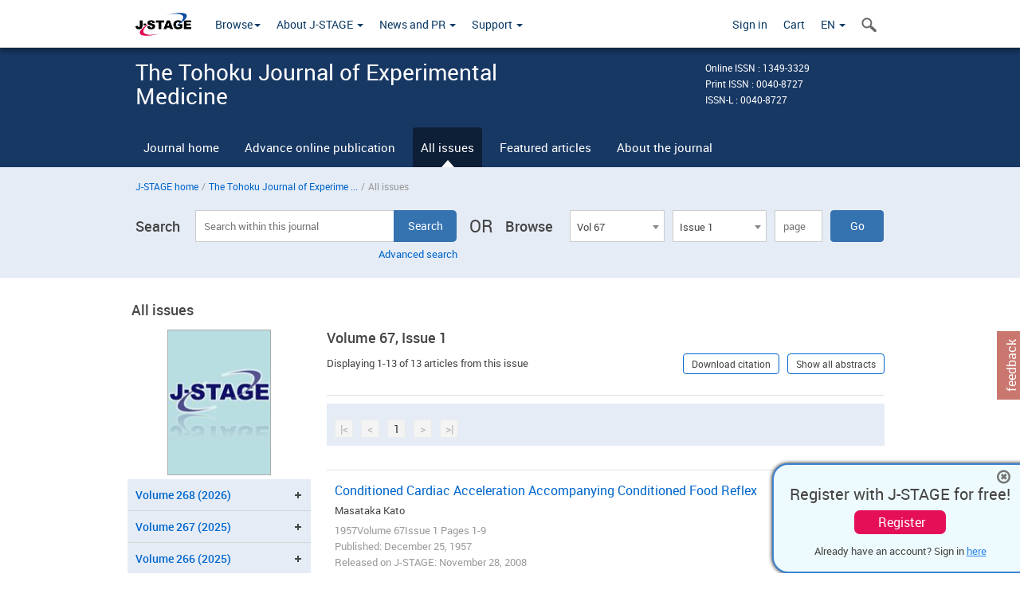

--- FILE ---
content_type: text/html;charset=utf-8
request_url: https://www.jstage.jst.go.jp/browse/tjem/67/1/_contents/-char/en
body_size: 514514
content:
<!DOCTYPE html>
<html lang="en" xmlns:mml="http://www.w3.org/1998/Math/MathML">
<head>



<!-- 2.3.8 -->
<meta charset="utf-8">
<meta http-equiv="X-UA-Compatible" content="IE=edge">
<meta name="format-detection" content="telephone=no">
<meta name="viewport" content="width=device-width, initial-scale=1.0, maximum-scale=1.0, user-scalable=no">
<meta name="description" content="Access full-text academic articles: J-STAGE is an online platform for Japanese academic journals.">
<meta name="twitter:card" content="summary" />
<meta name="twitter:site" content="@jstage_ej" />
<meta name="og:url" content="https://www.jstage.jst.go.jp/browse/tjem/67/1/_contents/-char/en" />
<meta name="og:title" content="The Tohoku Journal of Experimental Medicine, Volume 67, Issue 1" />
<meta name="og:description" content="Published by Tohoku University Medical Press. OPEN ACCESS" />
<meta name="og:site_name" content="J-STAGE" />
<meta name="og:image" content="https://www.jstage.jst.go.jp/html/images/common/SNS/J-STAGE_logo_sns.png" />

<link rel="icon" href="/favicon.ico" type="image/x-icon" />
<title>The Tohoku Journal of Experimental Medicine</title>
<link rel="stylesheet" href="/web/css/bootstrap3-wysiwyg5-color.css" />
<link rel="stylesheet" href="/web/css/bootstrap3-wysiwyg5.css" />
<link rel="stylesheet" href="/web/css/ranking.css?rn=2.3.8" />

<link rel="stylesheet" href="/web/css/bootstrap.min.css" />

<link rel="stylesheet" href="/web/css/style.css?rn=2.3.8"/>
<link rel="stylesheet" href="/web/css/common-elements-style.css?rn=2.3.8" />
<link rel="stylesheet" href="/web/css/jquery.treefilter.css" />
<link rel="stylesheet" href="/web/css/jplayer.blue.monday.css" />
<link rel="stylesheet" href="/web/css/main.css?rn=2.3.8" />

<link rel="stylesheet" media="print" href="/web/css/print.css" />

<!--[if lt IE 9]>

<script src="/web/js/html5shiv.min.js"></script>
<script src="/web/js/respond.min.js"></script>
<![endif]-->
<style type="text/css">
<!--
b {
	font-weight: bold;
}
i {
	font-style: italic;
}
// -->
</style>
</head>
	<body class="body-offcanvas addition-pages">

	


<!-- HEADER :: START -->
<span class="noprint">
<header class="clearfix">
	<!-- NAVIGATION :: START -->
	<nav class="navbar navbar-default navbar-fixed-top ep-nav-shadow " >

						
		<div class="container">
			<button type="button" class="navbar-toggle offcanvas-toggle" data-toggle="offcanvas" data-target="#js-bootstrap-offcanvas" style="float:left;"> <span class="sr-only">Toggle navigation</span> <span class="icon-bar">&nbsp;</span> <span class="icon-bar">&nbsp;</span> <span class="icon-bar">&nbsp;</span> </button>
			<!-- RIGHT NAV SEARCH :: BEGIN -->
			<div class="search-nav-block dropdown">
				<a href="javascript:;" class=""  data-toggle="collapse" data-target="#Search_nav"><i class="search-nav-icon"></i></a>
			</div>
			<!-- RIGHT NAV SEARCH :: END -->
			<!-- LOGO :: START -->
			<a class="navbar-brand ms-logowrap hm-logo-padding" href="https://www.jstage.jst.go.jp/browse/-char/en">
				<img src="/web/images/J-STAGE_logo_A3.png" alt=""  style="margin-top:6px;" />
			</a>
			<!-- LOGO :: END -->
			<!-- HAMBURGER LEFT TO RIGHT SLIDE :: START -->
			<div class="offcanvas-left-wrap register-offcanvas-left-wrap">
								<div class="navbar-offcanvas navbar-offcanvas-touch navbar-offcanvas-fade" role="navigation" id="js-bootstrap-offcanvas">
					<div class="offcanvas-left-wrap">
						<div class="navbar-header">
							<a class="navbar-brand jst-homelink" href="https://www.jstage.jst.go.jp/browse/-char/en">J-STAGE home</a>
							<button type="button" class="navbar-toggle offcanvas-toggle pull-right" data-toggle="offcanvas" data-target="#js-bootstrap-offcanvas" style="float:left;"> <img src="/web/images/edit-profile/icon-close-menu.png" alt=""></button>
						</div>
						<div class="offcanvas-nav-wrap">
							<ul class="nav navbar-nav">
																<li class="dropdown reponsive-menu"> <a href="#" class="dropdown-toggle" data-toggle="dropdown">Browse<b class="caret"></b></a>
									<ul class="dropdown-menu ep-dropdown-menu">
										<li style="background:none !important;"><span class="topnav-dropdown-icon"><img src="/web/images/top-nav-dropdown-arrow.png" width="18" height="10" alt=""/></span></li>
										<li><a href="/journal/list/-char/en">All titles</a></li>
										<li><a href="/journal/fields/-char/en">All subject areas</a></li>
										<li><a href="/journal/publisher/-char/en">All publishers</a></li>
										<li><a href="/search/global/_search/-char/en">Search articles</a></li>
										<li><a href="https://jstagedata.jst.go.jp/" target="_blank" rel="noopener noreferrer">Search J-STAGE Data <img src="/web/images/information-tab2/bg-arrow-white.png" width="13" height="10" alt=""></a></li>
									</ul>
								</li>
																<li class="dropdown reponsive-menu"><a href="#" class="dropdown-toggle" data-toggle="dropdown">About J-STAGE <b class="caret"></b></a>
									<ul class="dropdown-menu ep-dropdown-menu">
										<li style="background:none !important;"><span class="topnav-dropdown-icon"><img src="/web/images/top-nav-dropdown-arrow.png" width="18" height="10" alt=""/></span></li>
										<li><a href="https://www.jstage.jst.go.jp/static/pages/JstageOverview/-char/en">Overview</a></li>
										<li><a href="https://www.jstage.jst.go.jp/static/pages/JstageServices/TAB1/-char/en">Services and features</a></li>
										<li><a href="https://www.jstage.jst.go.jp/static/pages/PublicDataAboutJstage/-char/en">Public data</a></li>
										<li><a href="https://www.jstage.jst.go.jp/static/pages/TermsAndPolicies/ForIndividuals/-char/en">Terms and Policy</a></li>
									</ul>
								</li>

																<li class="dropdown reponsive-menu"><a href="#" class="dropdown-toggle" data-toggle="dropdown">News and PR  <b class="caret"></b></a>
									<ul class="dropdown-menu ep-dropdown-menu">
										<li style="background:none !important;"><span class="topnav-dropdown-icon"><img src="/web/images/top-nav-dropdown-arrow.png" width="18" height="10" alt=""/></span></li>
										<li><a href="https://www.jstage.jst.go.jp/static/pages/News/TAB1/Current/Page1/-char/en">News</a></li>
										<li><a href="https://www.jstage.jst.go.jp/static/pages/News/TAB2/Page1/-char/en">Maintenance information</a></li>
										<li><a href="https://www.jstage.jst.go.jp/static/pages/News/TAB6/Page1/-char/en">Special contents </a></li>
										<li><a href="https://www.jstage.jst.go.jp/static/pages/News/TAB7/Page1/-char/en">Media resources </a></li>
									</ul>
								</li>
																<li class="dropdown reponsive-menu"><a href="#" class="dropdown-toggle" data-toggle="dropdown">Support  <b class="caret"></b></a>
									<ul class="dropdown-menu ep-dropdown-menu">
										<li style="background:none !important;"><span class="topnav-dropdown-icon"><img src="/web/images/top-nav-dropdown-arrow.png" width="18" height="10" alt=""/></span></li>
										<li><a href="https://www.jstage.jst.go.jp/static/pages/ForReaders/-char/en">User manuals</a></li>
										<li><a href="https://www.jstage.jst.go.jp/static/pages/RecommendedEnvironment/-char/en">Browser compatibility</a></li>
 <li><a href="https://www.jstage.jst.go.jp/static/pages/FAQs/TAB3/-char/en">FAQ</a></li> 										<li><a href="https://www.jstage.jst.go.jp/static/pages/Contact/-char/en">Contact </a></li>
										<li><a href="https://www.jstage.jst.go.jp/static/pages/Sitemap/-char/en">Sitemap </a></li>
									</ul>
								</li>
																													<li class="reponsive-menu">
												<a href="/mylogin/-char/en?sourceurl=https%3A%2F%2Fwww.jstage.jst.go.jp%2Fbrowse%2Ftjem%2F67%2F1%2F_contents%2F-char%2Fen">Sign in</a>
										</li>
																		<li class="reponsive-menu">
											<li class="reponsive-menu"><a href="/cart/list/-char/en?backurl=https%3A%2F%2Fwww.jstage.jst.go.jp%2Fbrowse%2Ftjem%2F67%2F1%2F_contents%2F-char%2Fen" class="" >Cart <img src="/web/images/edit-profile/icon-cart.png" alt=""></a>
									</li>
								<li class="dropdown reponsive-menu">
																		<a href="#" class="dropdown-toggle" data-toggle="dropdown"> EN  <img src="/web/images/edit-profile/icon-lang.png" alt=""> <b class="caret"></b></a>
									<ul class="dropdown-menu ep-dropdown-menu">
									<li style="background:none !important;"><span class="topnav-dropdown-icon"><img src="/web/images/top-nav-dropdown-arrow.png" width="18" height="10" alt=""/></span></li>
										<li><a href="javascript:;" onclick="doChangeLang('en')">English</a></li>
										<li><a href="javascript:;" onclick="doChangeLang('ja')">日本語</a></li>
									</ul>
								</li>
							</ul>
						</div>
						<div class="clearfix"></div>
					</div>
				</div>
								<ul class="nav navbar-nav offcanvas-left-display-none">
										<li class="dropdown"> <a href="#" class="dropdown-toggle" data-toggle="dropdown">Browse<b class="caret"></b></a>
						<ul class="dropdown-menu ep-dropdown-menu">
							<li style="background:none !important;"><span class="topnav-dropdown-icon"><img src="/web/images/top-nav-dropdown-arrow.png" width="18" height="10" alt=""/></span></li>
							<li><a href="/journal/list/-char/en">All titles</a></li>
							<li><a href="/journal/fields/-char/en">All subject areas</a></li>
							<li><a href="/journal/publisher/-char/en">All publishers</a></li>
							<li><a href="/search/global/_search/-char/en">Search articles</a></li>
							<li><a href="https://jstagedata.jst.go.jp/" target="_blank" rel="noopener noreferrer">Search J-STAGE Data <img src="/web/images/information-tab2/bg-arrow.png" width="13" height="10" alt=""></a></li>
						</ul>
					</li>
										<li class="dropdown"><a href="#" class="dropdown-toggle" data-toggle="dropdown">About J-STAGE <b class="caret"></b></a>
						<ul class="dropdown-menu ep-dropdown-menu">
							<li style="background:none !important;"><span class="topnav-dropdown-icon"><img src="/web/images/top-nav-dropdown-arrow.png" width="18" height="10" alt=""/></span></li>
							<li><a href="https://www.jstage.jst.go.jp/static/pages/JstageOverview/-char/en">Overview</a></li>
							<li><a href="https://www.jstage.jst.go.jp/static/pages/JstageServices/TAB1/-char/en">Services and features</a></li>
							<li><a href="https://www.jstage.jst.go.jp/static/pages/PublicDataAboutJstage/-char/en">Public data</a></li>
							<li><a href="https://www.jstage.jst.go.jp/static/pages/TermsAndPolicies/ForIndividuals/-char/en">Terms and Policy</a></li>
						</ul>
					</li>
										<li class="dropdown"><a href="#" class="dropdown-toggle" data-toggle="dropdown">News and PR  <b class="caret"></b></a>
						<ul class="dropdown-menu ep-dropdown-menu">
							<li style="background:none !important;"><span class="topnav-dropdown-icon"><img src="/web/images/top-nav-dropdown-arrow.png" width="18" height="10" alt=""/></span></li>
							<li><a href="https://www.jstage.jst.go.jp/static/pages/News/TAB1/Current/Page1/-char/en">News</a></li>
							<li><a href="https://www.jstage.jst.go.jp/static/pages/News/TAB2/Page1/-char/en">Maintenance information</a></li>
							<li><a href="https://www.jstage.jst.go.jp/static/pages/News/TAB6/Page1/-char/en">Special contents </a></li>
							<li><a href="https://www.jstage.jst.go.jp/static/pages/News/TAB7/Page1/-char/en">Media resources </a></li>
						</ul>
					</li>
										<li class="dropdown"><a href="#" class="dropdown-toggle" data-toggle="dropdown">Support  <b class="caret"></b></a>
						<ul class="dropdown-menu ep-dropdown-menu">
							<li style="background:none !important;"><span class="topnav-dropdown-icon"><img src="/web/images/top-nav-dropdown-arrow.png" width="18" height="10" alt=""/></span></li>
							<li><a href="https://www.jstage.jst.go.jp/static/pages/ForReaders/-char/en">User manuals</a></li>
							<li><a href="https://www.jstage.jst.go.jp/static/pages/RecommendedEnvironment/-char/en">Browser compatibility</a></li>
 <li><a href="https://www.jstage.jst.go.jp/static/pages/FAQs/TAB3/-char/en">FAQ</a></li> 							<li><a href="https://www.jstage.jst.go.jp/static/pages/Contact/-char/en">Contact </a></li>
							<li><a href="https://www.jstage.jst.go.jp/static/pages/Sitemap/-char/en">Sitemap </a></li>
						</ul>
					</li>
				</ul>
			</div>
			<!-- HAMBURGER LEFT TO RIGHT SLIDE :: END -->
			<div class="offcanvas-right-wrap register-offcanvas-right-wrap">
				<ul class="nav navbar-nav">
												<li class="">
								<a href="/mylogin/-char/en?sourceurl=https%3A%2F%2Fwww.jstage.jst.go.jp%2Fbrowse%2Ftjem%2F67%2F1%2F_contents%2F-char%2Fen" class="" >Sign in  </a>
						</li>
										<li class="">
							<li class=""><a href="/cart/list/-char/en?backurl=https%3A%2F%2Fwww.jstage.jst.go.jp%2Fbrowse%2Ftjem%2F67%2F1%2F_contents%2F-char%2Fen" class="" >Cart </a>
					</li>
				<li class="dropdown">
					<a href="#" class="dropdown-toggle" data-toggle="dropdown">
 EN 					<b class="caret"></b>
					</a>
					<ul class="dropdown-menu ep-dropdown-menu" style="min-width: 80px;">
						<li style="background:none !important;"><span class="topnav-dropdown-icon"><img src="/web/images/top-nav-dropdown-arrow.png" width="18" height="10" alt=""></span></li>
						<li><a href="javascript:;" onclick="doChangeLang('en')">English</a></li>
						<li><a href="javascript:;" onclick="doChangeLang('ja')">日本語</a></li>
					</ul>
				</li>
				</ul>
			</div>
			<!-- RIGHT NAV SEARCH DROPDOWN :: BEGIN -->
			<ul class="dropdown-menu collapse ep-dropdown-menu search-dropdown-menu" id="Search_nav" style="max-width: 300px;">
				<li style="background:none !important;"><span class="topnav-dropdown-icon"></span></li>
				<li>
					<div class="col-md-24 edit-profile-form-control">
						<form action="/result/journal/-char/en" method="get">
						<div class="input-group">
							<input name="globalSearchKey" type="text" class="form-control search-nav-input" placeholder="Search within all titles on J-STAGE">
							<span class="input-group-btn search-btn">
							<button class="btn btn-default" type="submit"><i class="search-nav-icon"></i></button>
							</span>
						</div><!-- /input-group -->
						<a href="https://www.jstage.jst.go.jp/search/global/_search/-char/en" class="advanced-search-link">Advanced search </a>
						</form>
					</div>
				</li>
			</ul>
			<!-- RIGHT NAV SEARCH DROPDOWN :: END -->

			<div class="clearfix"></div>
		</div>
	</nav>
	<!-- NAVIGATION :: END -->
</header>
</span>
<!-- HEADER :: END -->


<!-- JOURNAL INTRODUCTION :: START -->
<div id="page-content">
	<div id="journal-header-compact" class="secondlevel-tabnavigation-detail colorscheme11-normal">
		<div class="container">
			<div class="flt-left" style="width:100%; position:relative;">
				<div class="journal-name">The Tohoku Journal of Experimental Medicine</div>

										<div id="journal-right-infosection" class="col-sm-6" style="padding-top:15px;">
						<div class="fs-12">
								Online ISSN : 1349-3329<br>
								Print ISSN : 0040-8727<br>
								ISSN-L : 0040-8727
						</div>
					</div>
				<div class="journal-tags-clearfix"></div>
			</div>
			<div class="clearfix"></div>
		</div>
	</div>
</div>
<!-- JOURNAL INTRODUCTION :: END -->

<!-- SECOND LEVEL TAB NAVIGATION :: START -->
<div class="colorscheme11-normal">
	<div class="container">
		<div id="second-level-nav-tabs">
			<ul class="nav nav-tabs">
				<li ><a href="https://www.jstage.jst.go.jp/browse/tjem/-char/en">Journal home</a></li>
					<li ><a href="https://www.jstage.jst.go.jp/browse/tjem/advpub/0/_contents/-char/en">Advance online publication</a></li>
				<li class='active'><a href="javascript:void(0)">All issues</a></li>
				<li ><a href="https://www.jstage.jst.go.jp/browse/tjem/_contents/journal-featured-articles/-char/en">Featured articles</a></li>
				<li ><a href="https://www.jstage.jst.go.jp/browse/tjem/_pubinfo/-char/en">About the journal</a></li>
			</ul>
		</div>
	</div>
</div>
<!-- SECOND LEVEL TAB NAVIGATION :: END --><!-- SEARCH INTRODUCTION :: START -->
<div id="searchbrowse-topbox-wrap" class="colorscheme11-lighter">
	<div class="container print-non-disp">
		<div class="row">
			<!-- INTRODUCTION :: START -->
				<div class="col-md-24">
	<!-- BREDCRUMBS :: START -->
		<ul class="global-breadcrumbs">
			<li><a href="https://www.jstage.jst.go.jp/browse/-char/en">J-STAGE home</a></li>
			<li>/</li>
			<li><a href="https://www.jstage.jst.go.jp/browse/tjem/-char/en" class="customTooltip" title="The Tohoku Journal of Experimental Medicine">The Tohoku Journal of Experime ...</a></li>
			<li> / </li>
			<li>All issues</li>
		</ul>
<div class="clearfix"></div>	<!-- BREDCRUMBS :: END -->				<!-- INTRODUCTION :: END -->
				<div id="search-browser-boxwrap">
<!-- SEARCH BOX :: DESKTOP :: START -->
<div class="search-form-wrap showindesktop">
	<div class="searchbrowse-title">Search</div>
	<form class="search-form" method="get" action="/result/journal/-char/en" style="width:35%">
		<input type="hidden" name="cdjournal" value="tjem" />
		<input type="search" placeholder="Search within this journal" value="" class="search-input " name="globalSearchKey">
		<input type="submit" title="Search" value="Search" class="search-button">
		<div id="pageMessage01" style="display: none ;color:red">Please specify a volume, issue and page OR a volume and page.</div>
		<div id="pageMessage02" style="display: none ;color:red">No article has been found that matches the search query.</div>
		<div id="pageMessage03" style="display:none;color:red">There are more than one record in the search results.Please specify issue.</div>
						<div class="form-advance-search"><a href="https://www.jstage.jst.go.jp/search/advance/tjem/-char/en">Advanced search</a></div>
	</form>
	<span class="txt-or-wrap" style="width:60px">OR </span>
	<div class="searchbrowse-title" style="width:80px">Browse</div>
	<div class="journal-issue-dd-wrap" style="width:42%">
<form class="pastvol-issuse-form searchbrowse-journal-issue" id="pastvolIssuseForm" method="get" action="">
<ul class="pastvol-issuse-list">
<li class="pastvol-issuse-listbox-width" style="width:30%">
<select class="journal-volume-dd" name="journal-volume" id="selectVol">
<option value="">Volume</option>
												<option value="268" >Vol 268</option>
																<option value="267" >Vol 267</option>
																<option value="266" >Vol 266</option>
																<option value="265" >Vol 265</option>
																<option value="264" >Vol 264</option>
																<option value="263" >Vol 263</option>
																<option value="262" >Vol 262</option>
																<option value="261" >Vol 261</option>
																<option value="260" >Vol 260</option>
																<option value="259" >Vol 259</option>
																<option value="258" >Vol 258</option>
																<option value="257" >Vol 257</option>
																<option value="256" >Vol 256</option>
																<option value="255" >Vol 255</option>
																<option value="254" >Vol 254</option>
																<option value="253" >Vol 253</option>
																<option value="252" >Vol 252</option>
																<option value="251" >Vol 251</option>
																<option value="250" >Vol 250</option>
																<option value="249" >Vol 249</option>
																<option value="248" >Vol 248</option>
																<option value="247" >Vol 247</option>
																<option value="246" >Vol 246</option>
																<option value="245" >Vol 245</option>
																<option value="244" >Vol 244</option>
																<option value="243" >Vol 243</option>
																<option value="242" >Vol 242</option>
																<option value="241" >Vol 241</option>
																<option value="240" >Vol 240</option>
																<option value="239" >Vol 239</option>
																<option value="238" >Vol 238</option>
																<option value="237" >Vol 237</option>
																<option value="236" >Vol 236</option>
																<option value="235" >Vol 235</option>
																<option value="234" >Vol 234</option>
																<option value="233" >Vol 233</option>
																<option value="232" >Vol 232</option>
																<option value="231" >Vol 231</option>
																<option value="230" >Vol 230</option>
																<option value="229" >Vol 229</option>
																<option value="228" >Vol 228</option>
																<option value="227" >Vol 227</option>
																<option value="226" >Vol 226</option>
																<option value="225" >Vol 225</option>
																<option value="224" >Vol 224</option>
																<option value="223" >Vol 223</option>
																<option value="222" >Vol 222</option>
																<option value="221" >Vol 221</option>
																<option value="220" >Vol 220</option>
																<option value="219" >Vol 219</option>
																<option value="218" >Vol 218</option>
																<option value="217" >Vol 217</option>
																<option value="216" >Vol 216</option>
																<option value="215" >Vol 215</option>
																<option value="214" >Vol 214</option>
																<option value="213" >Vol 213</option>
																<option value="212" >Vol 212</option>
																<option value="211" >Vol 211</option>
																<option value="210" >Vol 210</option>
																<option value="209" >Vol 209</option>
																<option value="208" >Vol 208</option>
																<option value="207" >Vol 207</option>
																<option value="206" >Vol 206</option>
																<option value="205" >Vol 205</option>
																<option value="204" >Vol 204</option>
																<option value="203" >Vol 203</option>
																<option value="202" >Vol 202</option>
																<option value="201" >Vol 201</option>
																<option value="200" >Vol 200</option>
																<option value="199" >Vol 199</option>
																<option value="198" >Vol 198</option>
																<option value="197" >Vol 197</option>
																<option value="196" >Vol 196</option>
																<option value="195" >Vol 195</option>
																<option value="194" >Vol 194</option>
																<option value="193" >Vol 193</option>
																<option value="192" >Vol 192</option>
																<option value="191" >Vol 191</option>
																<option value="190" >Vol 190</option>
																<option value="189" >Vol 189</option>
																<option value="188" >Vol 188</option>
																<option value="187" >Vol 187</option>
																<option value="186" >Vol 186</option>
																<option value="185" >Vol 185</option>
																<option value="184" >Vol 184</option>
																<option value="183" >Vol 183</option>
																<option value="182" >Vol 182</option>
																<option value="181" >Vol 181</option>
																<option value="180" >Vol 180</option>
																<option value="179" >Vol 179</option>
																<option value="178" >Vol 178</option>
																<option value="177" >Vol 177</option>
																<option value="176" >Vol 176</option>
																<option value="175" >Vol 175</option>
																<option value="174" >Vol 174</option>
																<option value="173" >Vol 173</option>
																<option value="172" >Vol 172</option>
																<option value="171" >Vol 171</option>
																<option value="170" >Vol 170</option>
																<option value="169" >Vol 169</option>
																<option value="168" >Vol 168</option>
																<option value="167" >Vol 167</option>
																<option value="166" >Vol 166</option>
																<option value="165" >Vol 165</option>
																<option value="164" >Vol 164</option>
																<option value="163" >Vol 163</option>
																<option value="162" >Vol 162</option>
																<option value="161" >Vol 161</option>
																<option value="160" >Vol 160</option>
																<option value="159" >Vol 159</option>
																<option value="158" >Vol 158</option>
																<option value="157" >Vol 157</option>
																<option value="156" >Vol 156</option>
																<option value="155" >Vol 155</option>
																<option value="154" >Vol 154</option>
																<option value="153" >Vol 153</option>
																<option value="152" >Vol 152</option>
																<option value="151" >Vol 151</option>
																<option value="150" >Vol 150</option>
																<option value="149" >Vol 149</option>
																<option value="148" >Vol 148</option>
																<option value="147" >Vol 147</option>
																<option value="146" >Vol 146</option>
																<option value="145" >Vol 145</option>
																<option value="144" >Vol 144</option>
																<option value="143" >Vol 143</option>
																<option value="142" >Vol 142</option>
																<option value="141" >Vol 141</option>
																<option value="140" >Vol 140</option>
																<option value="139" >Vol 139</option>
																<option value="138" >Vol 138</option>
																<option value="137" >Vol 137</option>
																<option value="136" >Vol 136</option>
																<option value="135" >Vol 135</option>
																<option value="134" >Vol 134</option>
																<option value="133" >Vol 133</option>
																<option value="132" >Vol 132</option>
																<option value="131" >Vol 131</option>
																<option value="130" >Vol 130</option>
																<option value="129" >Vol 129</option>
																<option value="128" >Vol 128</option>
																<option value="127" >Vol 127</option>
																<option value="126" >Vol 126</option>
																<option value="125" >Vol 125</option>
																<option value="124" >Vol 124</option>
																<option value="123" >Vol 123</option>
																<option value="122" >Vol 122</option>
																<option value="121" >Vol 121</option>
																<option value="120" >Vol 120</option>
																<option value="119" >Vol 119</option>
																<option value="118" >Vol 118</option>
																<option value="117" >Vol 117</option>
																<option value="116" >Vol 116</option>
																<option value="115" >Vol 115</option>
																<option value="114" >Vol 114</option>
																<option value="113" >Vol 113</option>
																<option value="112" >Vol 112</option>
																<option value="111" >Vol 111</option>
																<option value="110" >Vol 110</option>
																<option value="109" >Vol 109</option>
																<option value="108" >Vol 108</option>
																<option value="107" >Vol 107</option>
																<option value="106" >Vol 106</option>
																<option value="105" >Vol 105</option>
																<option value="104" >Vol 104</option>
																<option value="103" >Vol 103</option>
																<option value="102" >Vol 102</option>
																<option value="101" >Vol 101</option>
																<option value="100" >Vol 100</option>
																<option value="99" >Vol 99</option>
																<option value="98" >Vol 98</option>
																<option value="97" >Vol 97</option>
																<option value="96" >Vol 96</option>
																<option value="95" >Vol 95</option>
																<option value="94" >Vol 94</option>
																<option value="93" >Vol 93</option>
																<option value="92" >Vol 92</option>
																<option value="91" >Vol 91</option>
																<option value="90" >Vol 90</option>
																<option value="89" >Vol 89</option>
																<option value="88" >Vol 88</option>
																<option value="87" >Vol 87</option>
																<option value="86" >Vol 86</option>
																<option value="85" >Vol 85</option>
																<option value="84" >Vol 84</option>
																<option value="83" >Vol 83</option>
																<option value="82" >Vol 82</option>
																<option value="81" >Vol 81</option>
																<option value="80" >Vol 80</option>
																<option value="79" >Vol 79</option>
																<option value="78" >Vol 78</option>
																<option value="77" >Vol 77</option>
																<option value="76" >Vol 76</option>
																<option value="75" >Vol 75</option>
																<option value="74" >Vol 74</option>
																<option value="73" >Vol 73</option>
																<option value="72" >Vol 72</option>
																<option value="71" >Vol 71</option>
																<option value="70" >Vol 70</option>
																<option value="69" >Vol 69</option>
																<option value="68" >Vol 68</option>
																<option value="67" selected>Vol 67</option>
																<option value="66" >Vol 66</option>
																<option value="65" >Vol 65</option>
																<option value="64" >Vol 64</option>
																<option value="63" >Vol 63</option>
																<option value="62" >Vol 62</option>
																<option value="61" >Vol 61</option>
																<option value="60" >Vol 60</option>
																<option value="59" >Vol 59</option>
																<option value="58" >Vol 58</option>
																<option value="57" >Vol 57</option>
																<option value="56" >Vol 56</option>
																<option value="55" >Vol 55</option>
																<option value="54" >Vol 54</option>
																<option value="53" >Vol 53</option>
																<option value="52" >Vol 52</option>
																<option value="51" >Vol 51</option>
																<option value="50" >Vol 50</option>
																<option value="49" >Vol 49</option>
																<option value="48" >Vol 48</option>
																<option value="47" >Vol 47</option>
																<option value="46" >Vol 46</option>
																<option value="45" >Vol 45</option>
																<option value="44" >Vol 44</option>
																<option value="43" >Vol 43</option>
																<option value="42" >Vol 42</option>
																<option value="41" >Vol 41</option>
																<option value="40" >Vol 40</option>
																<option value="39" >Vol 39</option>
																<option value="38" >Vol 38</option>
																<option value="37" >Vol 37</option>
																<option value="36" >Vol 36</option>
																<option value="35" >Vol 35</option>
																<option value="34" >Vol 34</option>
																<option value="33" >Vol 33</option>
																<option value="32" >Vol 32</option>
																<option value="31" >Vol 31</option>
																<option value="30" >Vol 30</option>
																<option value="29" >Vol 29</option>
																<option value="28" >Vol 28</option>
																<option value="27" >Vol 27</option>
																<option value="26" >Vol 26</option>
																<option value="25" >Vol 25</option>
																<option value="24" >Vol 24</option>
																<option value="23" >Vol 23</option>
																<option value="22" >Vol 22</option>
																<option value="21" >Vol 21</option>
																<option value="20" >Vol 20</option>
																<option value="19" >Vol 19</option>
																<option value="18" >Vol 18</option>
																<option value="17" >Vol 17</option>
																<option value="16" >Vol 16</option>
																<option value="15" >Vol 15</option>
																<option value="14" >Vol 14</option>
																<option value="13" >Vol 13</option>
																<option value="12" >Vol 12</option>
																<option value="11" >Vol 11</option>
																<option value="10" >Vol 10</option>
																<option value="9" >Vol 9</option>
																<option value="8" >Vol 8</option>
																<option value="7" >Vol 7</option>
																<option value="6" >Vol 6</option>
																<option value="5" >Vol 5</option>
																<option value="4" >Vol 4</option>
																<option value="3" >Vol 3</option>
																<option value="2" >Vol 2</option>
																<option value="1" >Vol 1</option>
				</select>
</li>
<li class="pastvol-issuse-listbox-width" style="width:30%">
<select class="journal-issue-dd" name="journal-issue" id="selectIssue" >
<option value="">Issue</option>
							<option value="4" >Issue 4</option>
							<option value="2-3" >Issue 2-3</option>
							<option value="1" selected>Issue 1</option>
</select>
</li>
<li><input type="text" name="dummy" style="display:none;" /><input type="text" placeholder="page" name="pageInput" id="pageInput" style="width:60px" onkeydown="pressEnter4GoBtn();" /></li>
<li class="pastvol-issuse-go-btn-width">
<input type="button" value="Go"  onclick="return false;" class="pastvol-issuse-go-btn" id="goBtn" />
</li>
</ul>
</form>	</div>
</div>
<!-- SEARCH BOX :: DESKTOP :: END -->
<!-- SEARCH BOX :: MOBILE :: START -->
<div id="tabs-container" class="hidedesktop">
	<div class="searchbrowse-title">Search</div>
	<ul class="search-browse-volissue-tabs">
		<li ><a href="#tab-2">Search</a></li>
		<li  class="current" ><a href="#tab-1">Browse</a></li>
	</ul>
	<div class="searchbrowse-tab">
		<div id="tab-2" class="searchbrowse-volissue-tab-content"  style="display:none;" >
			<form class="search-form" method="get" action="/result/journal/-char/en">
				<input type="hidden" name="cdjournal" value="tjem" />
				<input type="search" placeholder="Search within this journal" value="" class="search-input " name="globalSearchKey">
				<input type="submit" title="Search" value="Search" class="search-button">
				<div id="pageMessage01" style="display: none ;color:red">Please specify a volume, issue and page OR a volume and page.</div>
				<div id="pageMessage02" style="display: none ;color:red">No article has been found that matches the search query.</div>
				<div id="pageMessage03" style="display:none;color:red">There are more than one record in the search results.Please specify issue.</div>
										<div class="form-advance-search"><a href="https://www.jstage.jst.go.jp/search/advance/tjem/-char/en">Advanced search</a></div>
			</form>
		</div>
		<div id="tab-1" class="searchbrowse-volissue-tab-content"  style="display:block;" >
<form class="pastvol-issuse-form searchbrowse-journal-issue" id="mobilePastvolIssuseForm" method="get" action="">
	<ul class="pastvol-issuse-list">
		<li class="pastvol-issuse-listbox-width">
			<select class="journal-volume-dd" name="journal-volume" id="mobileSelectVol">
				<option value="">Volume</option>
												<option value="268" >Vol 268</option>
																<option value="267" >Vol 267</option>
																<option value="266" >Vol 266</option>
																<option value="265" >Vol 265</option>
																<option value="264" >Vol 264</option>
																<option value="263" >Vol 263</option>
																<option value="262" >Vol 262</option>
																<option value="261" >Vol 261</option>
																<option value="260" >Vol 260</option>
																<option value="259" >Vol 259</option>
																<option value="258" >Vol 258</option>
																<option value="257" >Vol 257</option>
																<option value="256" >Vol 256</option>
																<option value="255" >Vol 255</option>
																<option value="254" >Vol 254</option>
																<option value="253" >Vol 253</option>
																<option value="252" >Vol 252</option>
																<option value="251" >Vol 251</option>
																<option value="250" >Vol 250</option>
																<option value="249" >Vol 249</option>
																<option value="248" >Vol 248</option>
																<option value="247" >Vol 247</option>
																<option value="246" >Vol 246</option>
																<option value="245" >Vol 245</option>
																<option value="244" >Vol 244</option>
																<option value="243" >Vol 243</option>
																<option value="242" >Vol 242</option>
																<option value="241" >Vol 241</option>
																<option value="240" >Vol 240</option>
																<option value="239" >Vol 239</option>
																<option value="238" >Vol 238</option>
																<option value="237" >Vol 237</option>
																<option value="236" >Vol 236</option>
																<option value="235" >Vol 235</option>
																<option value="234" >Vol 234</option>
																<option value="233" >Vol 233</option>
																<option value="232" >Vol 232</option>
																<option value="231" >Vol 231</option>
																<option value="230" >Vol 230</option>
																<option value="229" >Vol 229</option>
																<option value="228" >Vol 228</option>
																<option value="227" >Vol 227</option>
																<option value="226" >Vol 226</option>
																<option value="225" >Vol 225</option>
																<option value="224" >Vol 224</option>
																<option value="223" >Vol 223</option>
																<option value="222" >Vol 222</option>
																<option value="221" >Vol 221</option>
																<option value="220" >Vol 220</option>
																<option value="219" >Vol 219</option>
																<option value="218" >Vol 218</option>
																<option value="217" >Vol 217</option>
																<option value="216" >Vol 216</option>
																<option value="215" >Vol 215</option>
																<option value="214" >Vol 214</option>
																<option value="213" >Vol 213</option>
																<option value="212" >Vol 212</option>
																<option value="211" >Vol 211</option>
																<option value="210" >Vol 210</option>
																<option value="209" >Vol 209</option>
																<option value="208" >Vol 208</option>
																<option value="207" >Vol 207</option>
																<option value="206" >Vol 206</option>
																<option value="205" >Vol 205</option>
																<option value="204" >Vol 204</option>
																<option value="203" >Vol 203</option>
																<option value="202" >Vol 202</option>
																<option value="201" >Vol 201</option>
																<option value="200" >Vol 200</option>
																<option value="199" >Vol 199</option>
																<option value="198" >Vol 198</option>
																<option value="197" >Vol 197</option>
																<option value="196" >Vol 196</option>
																<option value="195" >Vol 195</option>
																<option value="194" >Vol 194</option>
																<option value="193" >Vol 193</option>
																<option value="192" >Vol 192</option>
																<option value="191" >Vol 191</option>
																<option value="190" >Vol 190</option>
																<option value="189" >Vol 189</option>
																<option value="188" >Vol 188</option>
																<option value="187" >Vol 187</option>
																<option value="186" >Vol 186</option>
																<option value="185" >Vol 185</option>
																<option value="184" >Vol 184</option>
																<option value="183" >Vol 183</option>
																<option value="182" >Vol 182</option>
																<option value="181" >Vol 181</option>
																<option value="180" >Vol 180</option>
																<option value="179" >Vol 179</option>
																<option value="178" >Vol 178</option>
																<option value="177" >Vol 177</option>
																<option value="176" >Vol 176</option>
																<option value="175" >Vol 175</option>
																<option value="174" >Vol 174</option>
																<option value="173" >Vol 173</option>
																<option value="172" >Vol 172</option>
																<option value="171" >Vol 171</option>
																<option value="170" >Vol 170</option>
																<option value="169" >Vol 169</option>
																<option value="168" >Vol 168</option>
																<option value="167" >Vol 167</option>
																<option value="166" >Vol 166</option>
																<option value="165" >Vol 165</option>
																<option value="164" >Vol 164</option>
																<option value="163" >Vol 163</option>
																<option value="162" >Vol 162</option>
																<option value="161" >Vol 161</option>
																<option value="160" >Vol 160</option>
																<option value="159" >Vol 159</option>
																<option value="158" >Vol 158</option>
																<option value="157" >Vol 157</option>
																<option value="156" >Vol 156</option>
																<option value="155" >Vol 155</option>
																<option value="154" >Vol 154</option>
																<option value="153" >Vol 153</option>
																<option value="152" >Vol 152</option>
																<option value="151" >Vol 151</option>
																<option value="150" >Vol 150</option>
																<option value="149" >Vol 149</option>
																<option value="148" >Vol 148</option>
																<option value="147" >Vol 147</option>
																<option value="146" >Vol 146</option>
																<option value="145" >Vol 145</option>
																<option value="144" >Vol 144</option>
																<option value="143" >Vol 143</option>
																<option value="142" >Vol 142</option>
																<option value="141" >Vol 141</option>
																<option value="140" >Vol 140</option>
																<option value="139" >Vol 139</option>
																<option value="138" >Vol 138</option>
																<option value="137" >Vol 137</option>
																<option value="136" >Vol 136</option>
																<option value="135" >Vol 135</option>
																<option value="134" >Vol 134</option>
																<option value="133" >Vol 133</option>
																<option value="132" >Vol 132</option>
																<option value="131" >Vol 131</option>
																<option value="130" >Vol 130</option>
																<option value="129" >Vol 129</option>
																<option value="128" >Vol 128</option>
																<option value="127" >Vol 127</option>
																<option value="126" >Vol 126</option>
																<option value="125" >Vol 125</option>
																<option value="124" >Vol 124</option>
																<option value="123" >Vol 123</option>
																<option value="122" >Vol 122</option>
																<option value="121" >Vol 121</option>
																<option value="120" >Vol 120</option>
																<option value="119" >Vol 119</option>
																<option value="118" >Vol 118</option>
																<option value="117" >Vol 117</option>
																<option value="116" >Vol 116</option>
																<option value="115" >Vol 115</option>
																<option value="114" >Vol 114</option>
																<option value="113" >Vol 113</option>
																<option value="112" >Vol 112</option>
																<option value="111" >Vol 111</option>
																<option value="110" >Vol 110</option>
																<option value="109" >Vol 109</option>
																<option value="108" >Vol 108</option>
																<option value="107" >Vol 107</option>
																<option value="106" >Vol 106</option>
																<option value="105" >Vol 105</option>
																<option value="104" >Vol 104</option>
																<option value="103" >Vol 103</option>
																<option value="102" >Vol 102</option>
																<option value="101" >Vol 101</option>
																<option value="100" >Vol 100</option>
																<option value="99" >Vol 99</option>
																<option value="98" >Vol 98</option>
																<option value="97" >Vol 97</option>
																<option value="96" >Vol 96</option>
																<option value="95" >Vol 95</option>
																<option value="94" >Vol 94</option>
																<option value="93" >Vol 93</option>
																<option value="92" >Vol 92</option>
																<option value="91" >Vol 91</option>
																<option value="90" >Vol 90</option>
																<option value="89" >Vol 89</option>
																<option value="88" >Vol 88</option>
																<option value="87" >Vol 87</option>
																<option value="86" >Vol 86</option>
																<option value="85" >Vol 85</option>
																<option value="84" >Vol 84</option>
																<option value="83" >Vol 83</option>
																<option value="82" >Vol 82</option>
																<option value="81" >Vol 81</option>
																<option value="80" >Vol 80</option>
																<option value="79" >Vol 79</option>
																<option value="78" >Vol 78</option>
																<option value="77" >Vol 77</option>
																<option value="76" >Vol 76</option>
																<option value="75" >Vol 75</option>
																<option value="74" >Vol 74</option>
																<option value="73" >Vol 73</option>
																<option value="72" >Vol 72</option>
																<option value="71" >Vol 71</option>
																<option value="70" >Vol 70</option>
																<option value="69" >Vol 69</option>
																<option value="68" >Vol 68</option>
																<option value="67" selected>Vol 67</option>
																<option value="66" >Vol 66</option>
																<option value="65" >Vol 65</option>
																<option value="64" >Vol 64</option>
																<option value="63" >Vol 63</option>
																<option value="62" >Vol 62</option>
																<option value="61" >Vol 61</option>
																<option value="60" >Vol 60</option>
																<option value="59" >Vol 59</option>
																<option value="58" >Vol 58</option>
																<option value="57" >Vol 57</option>
																<option value="56" >Vol 56</option>
																<option value="55" >Vol 55</option>
																<option value="54" >Vol 54</option>
																<option value="53" >Vol 53</option>
																<option value="52" >Vol 52</option>
																<option value="51" >Vol 51</option>
																<option value="50" >Vol 50</option>
																<option value="49" >Vol 49</option>
																<option value="48" >Vol 48</option>
																<option value="47" >Vol 47</option>
																<option value="46" >Vol 46</option>
																<option value="45" >Vol 45</option>
																<option value="44" >Vol 44</option>
																<option value="43" >Vol 43</option>
																<option value="42" >Vol 42</option>
																<option value="41" >Vol 41</option>
																<option value="40" >Vol 40</option>
																<option value="39" >Vol 39</option>
																<option value="38" >Vol 38</option>
																<option value="37" >Vol 37</option>
																<option value="36" >Vol 36</option>
																<option value="35" >Vol 35</option>
																<option value="34" >Vol 34</option>
																<option value="33" >Vol 33</option>
																<option value="32" >Vol 32</option>
																<option value="31" >Vol 31</option>
																<option value="30" >Vol 30</option>
																<option value="29" >Vol 29</option>
																<option value="28" >Vol 28</option>
																<option value="27" >Vol 27</option>
																<option value="26" >Vol 26</option>
																<option value="25" >Vol 25</option>
																<option value="24" >Vol 24</option>
																<option value="23" >Vol 23</option>
																<option value="22" >Vol 22</option>
																<option value="21" >Vol 21</option>
																<option value="20" >Vol 20</option>
																<option value="19" >Vol 19</option>
																<option value="18" >Vol 18</option>
																<option value="17" >Vol 17</option>
																<option value="16" >Vol 16</option>
																<option value="15" >Vol 15</option>
																<option value="14" >Vol 14</option>
																<option value="13" >Vol 13</option>
																<option value="12" >Vol 12</option>
																<option value="11" >Vol 11</option>
																<option value="10" >Vol 10</option>
																<option value="9" >Vol 9</option>
																<option value="8" >Vol 8</option>
																<option value="7" >Vol 7</option>
																<option value="6" >Vol 6</option>
																<option value="5" >Vol 5</option>
																<option value="4" >Vol 4</option>
																<option value="3" >Vol 3</option>
																<option value="2" >Vol 2</option>
																<option value="1" >Vol 1</option>
							</select>
		</li>
		<li class="pastvol-issuse-listbox-width">
			<select class="journal-issue-dd" name="journal-issue" id="mobileSelectIssue" >
				<option value="">Issue</option>
							<option value="4" >Issue 4</option>
							<option value="2-3" >Issue 2-3</option>
							<option value="1" selected>Issue 1</option>
			</select>
		</li>
		<li><input type="text" name="dummy" style="display:none;" /><input type="text" placeholder="page" name="mobilePageInput" id="mobilePageInput" style="width:60px"  onkeydown="pressEnter4MobileGoBtn();" /></li>
		<li class="pastvol-issuse-go-btn-width" style="width:90%;margin:30px 0px 0px 10px">
			<input type="button" value="Go" onclick="return false;" class="pastvol-issuse-go-btn" id="mobileGoBtn">
		</li>
	</ul>
</form>
<div class="clearfix"></div>
<div id="mobilePageMessage01" style="display:none;color:red">Please specify a volume, issue and page OR a volume and page.</div>
<div id="mobilePageMessage02" style="display:none;color:red">No article has been found that matches the search query.</div>
<div id="mobilePageMessage03" style="display:none;color:red">There are more than one record in the search results.Please specify issue.</div>
			<div class="clearfix"></div>
		</div>
	</div>
</div>
<!-- SEARCH BOX :: MOBILE :: END -->					<div class="clearfix"></div>
				</div>
			</div>
		</div>
	</div>
</div>
<!-- SEARCH INTRODUCTION :: END -->
<!-- Journal ISSUE :: START -->
<div class="container">
	<div class="row">
		<div class="col-md-24 pagett hidden-xs hidden-sm"><div class="feature-page-title">All issues</div></div>
		<!-- LEFT SECTION :: START -->
		<div class="col-md-6 hidden-xs hidden-sm print-non-disp">
			<div class="" style="text-align:center;">
				<img src="/pub/tjem1920/thumbnail/tjem1920_67_1.jpg" id="journal-thumbnail" alt="" style="margin-top:0;margin-left:-10px;" height="183" width="130">
			</div>
			<div id="searchbrowse-leftsection">
				<div id="faceted-search-wrap" class="showindesktop">
					<div class="showindesktop bottom-margin-2x">
						<div class="facetsearch-content-wrap faceted-search-scrollwrap">

											<div class="facetsearch-subheader  collapsed" >
					<span class="facetsearch-subheader-link colorscheme11-search-filter-bg customTooltip" title="Volume 268 (2026)">
																		<a href="https://www.jstage.jst.go.jp/browse/tjem/268/0/_contents/-char/en" class="bluelink-style vol-link" >
						Volume 268 (2026)
						</a>
					</span>
					<div class="facetsearch-content-innerwrap colorscheme11-lighter" style="display: none;">
						<ul class="facetsearch-links">
							
								
																																	<li><a href="https://www.jstage.jst.go.jp/browse/tjem/268/1/_contents/-char/en" class="bluelink-style customTooltip" title="Issue 1 Pages 1-">
												Issue 1 Pages 1-
											</a></li>
						</ul>
					</div>
				</div>
											<div class="facetsearch-subheader  collapsed" >
					<span class="facetsearch-subheader-link colorscheme11-search-filter-bg customTooltip" title="Volume 267 (2025)">
																		<a href="https://www.jstage.jst.go.jp/browse/tjem/267/0/_contents/-char/en" class="bluelink-style vol-link" >
						Volume 267 (2025)
						</a>
					</span>
					<div class="facetsearch-content-innerwrap colorscheme11-lighter" style="display: none;">
						<ul class="facetsearch-links">
							
								
																																	<li><a href="https://www.jstage.jst.go.jp/browse/tjem/267/4/_contents/-char/en" class="bluelink-style customTooltip" title="Issue 4 Pages 383-">
												Issue 4 Pages 383-
											</a></li>
							
								
																																	<li><a href="https://www.jstage.jst.go.jp/browse/tjem/267/3/_contents/-char/en" class="bluelink-style customTooltip" title="Issue 3 Pages 263-">
												Issue 3 Pages 263-
											</a></li>
							
								
																																	<li><a href="https://www.jstage.jst.go.jp/browse/tjem/267/2/_contents/-char/en" class="bluelink-style customTooltip" title="Issue 2 Pages 133-">
												Issue 2 Pages 133-
											</a></li>
							
								
																																	<li><a href="https://www.jstage.jst.go.jp/browse/tjem/267/1/_contents/-char/en" class="bluelink-style customTooltip" title="Issue 1 Pages 1-">
												Issue 1 Pages 1-
											</a></li>
						</ul>
					</div>
				</div>
											<div class="facetsearch-subheader  collapsed" >
					<span class="facetsearch-subheader-link colorscheme11-search-filter-bg customTooltip" title="Volume 266 (2025)">
																		<a href="https://www.jstage.jst.go.jp/browse/tjem/266/0/_contents/-char/en" class="bluelink-style vol-link" >
						Volume 266 (2025)
						</a>
					</span>
					<div class="facetsearch-content-innerwrap colorscheme11-lighter" style="display: none;">
						<ul class="facetsearch-links">
							
								
																																	<li><a href="https://www.jstage.jst.go.jp/browse/tjem/266/4/_contents/-char/en" class="bluelink-style customTooltip" title="Issue 4 Pages 305-">
												Issue 4 Pages 305-
											</a></li>
							
								
																																	<li><a href="https://www.jstage.jst.go.jp/browse/tjem/266/3/_contents/-char/en" class="bluelink-style customTooltip" title="Issue 3 Pages 199-">
												Issue 3 Pages 199-
											</a></li>
							
								
																																	<li><a href="https://www.jstage.jst.go.jp/browse/tjem/266/2/_contents/-char/en" class="bluelink-style customTooltip" title="Issue 2 Pages 99-">
												Issue 2 Pages 99-
											</a></li>
							
								
																																	<li><a href="https://www.jstage.jst.go.jp/browse/tjem/266/1/_contents/-char/en" class="bluelink-style customTooltip" title="Issue 1 Pages 1-">
												Issue 1 Pages 1-
											</a></li>
						</ul>
					</div>
				</div>
											<div class="facetsearch-subheader  collapsed" >
					<span class="facetsearch-subheader-link colorscheme11-search-filter-bg customTooltip" title="Volume 265 (2025)">
																		<a href="https://www.jstage.jst.go.jp/browse/tjem/265/0/_contents/-char/en" class="bluelink-style vol-link" >
						Volume 265 (2025)
						</a>
					</span>
					<div class="facetsearch-content-innerwrap colorscheme11-lighter" style="display: none;">
						<ul class="facetsearch-links">
							
								
																																	<li><a href="https://www.jstage.jst.go.jp/browse/tjem/265/4/_contents/-char/en" class="bluelink-style customTooltip" title="Issue 4 Pages 185-">
												Issue 4 Pages 185-
											</a></li>
							
								
																																	<li><a href="https://www.jstage.jst.go.jp/browse/tjem/265/3/_contents/-char/en" class="bluelink-style customTooltip" title="Issue 3 Pages 113-">
												Issue 3 Pages 113-
											</a></li>
							
								
																																	<li><a href="https://www.jstage.jst.go.jp/browse/tjem/265/2/_contents/-char/en" class="bluelink-style customTooltip" title="Issue 2 Pages 47-">
												Issue 2 Pages 47-
											</a></li>
							
								
																																	<li><a href="https://www.jstage.jst.go.jp/browse/tjem/265/1/_contents/-char/en" class="bluelink-style customTooltip" title="Issue 1 Pages 1-">
												Issue 1 Pages 1-
											</a></li>
						</ul>
					</div>
				</div>
											<div class="facetsearch-subheader  collapsed" >
					<span class="facetsearch-subheader-link colorscheme11-search-filter-bg customTooltip" title="Volume 264 (2024)">
																		<a href="https://www.jstage.jst.go.jp/browse/tjem/264/0/_contents/-char/en" class="bluelink-style vol-link" >
						Volume 264 (2024)
						</a>
					</span>
					<div class="facetsearch-content-innerwrap colorscheme11-lighter" style="display: none;">
						<ul class="facetsearch-links">
							
								
																																	<li><a href="https://www.jstage.jst.go.jp/browse/tjem/264/4/_contents/-char/en" class="bluelink-style customTooltip" title="Issue 4 Pages 159-">
												Issue 4 Pages 159-
											</a></li>
							
								
																																	<li><a href="https://www.jstage.jst.go.jp/browse/tjem/264/3/_contents/-char/en" class="bluelink-style customTooltip" title="Issue 3 Pages 109-">
												Issue 3 Pages 109-
											</a></li>
							
								
																																	<li><a href="https://www.jstage.jst.go.jp/browse/tjem/264/2/_contents/-char/en" class="bluelink-style customTooltip" title="Issue 2 Pages 61-">
												Issue 2 Pages 61-
											</a></li>
							
								
																																	<li><a href="https://www.jstage.jst.go.jp/browse/tjem/264/1/_contents/-char/en" class="bluelink-style customTooltip" title="Issue 1 Pages 1-">
												Issue 1 Pages 1-
											</a></li>
						</ul>
					</div>
				</div>
											<div class="facetsearch-subheader  collapsed" >
					<span class="facetsearch-subheader-link colorscheme11-search-filter-bg customTooltip" title="Volume 263 (2024)">
																		<a href="https://www.jstage.jst.go.jp/browse/tjem/263/0/_contents/-char/en" class="bluelink-style vol-link" >
						Volume 263 (2024)
						</a>
					</span>
					<div class="facetsearch-content-innerwrap colorscheme11-lighter" style="display: none;">
						<ul class="facetsearch-links">
							
								
																																	<li><a href="https://www.jstage.jst.go.jp/browse/tjem/263/4/_contents/-char/en" class="bluelink-style customTooltip" title="Issue 4 Pages 217-">
												Issue 4 Pages 217-
											</a></li>
							
								
																																	<li><a href="https://www.jstage.jst.go.jp/browse/tjem/263/3/_contents/-char/en" class="bluelink-style customTooltip" title="Issue 3 Pages 169-">
												Issue 3 Pages 169-
											</a></li>
							
								
																																	<li><a href="https://www.jstage.jst.go.jp/browse/tjem/263/2/_contents/-char/en" class="bluelink-style customTooltip" title="Issue 2 Pages 81-">
												Issue 2 Pages 81-
											</a></li>
							
								
																																	<li><a href="https://www.jstage.jst.go.jp/browse/tjem/263/1/_contents/-char/en" class="bluelink-style customTooltip" title="Issue 1 Pages 1-">
												Issue 1 Pages 1-
											</a></li>
						</ul>
					</div>
				</div>
											<div class="facetsearch-subheader  collapsed" >
					<span class="facetsearch-subheader-link colorscheme11-search-filter-bg customTooltip" title="Volume 262 (2024)">
																		<a href="https://www.jstage.jst.go.jp/browse/tjem/262/0/_contents/-char/en" class="bluelink-style vol-link" >
						Volume 262 (2024)
						</a>
					</span>
					<div class="facetsearch-content-innerwrap colorscheme11-lighter" style="display: none;">
						<ul class="facetsearch-links">
							
								
																																	<li><a href="https://www.jstage.jst.go.jp/browse/tjem/262/4/_contents/-char/en" class="bluelink-style customTooltip" title="Issue 4 Pages 221-">
												Issue 4 Pages 221-
											</a></li>
							
								
																																	<li><a href="https://www.jstage.jst.go.jp/browse/tjem/262/3/_contents/-char/en" class="bluelink-style customTooltip" title="Issue 3 Pages 143-">
												Issue 3 Pages 143-
											</a></li>
							
								
																																	<li><a href="https://www.jstage.jst.go.jp/browse/tjem/262/2/_contents/-char/en" class="bluelink-style customTooltip" title="Issue 2 Pages 51-">
												Issue 2 Pages 51-
											</a></li>
							
								
																																	<li><a href="https://www.jstage.jst.go.jp/browse/tjem/262/1/_contents/-char/en" class="bluelink-style customTooltip" title="Issue 1 Pages 1-">
												Issue 1 Pages 1-
											</a></li>
						</ul>
					</div>
				</div>
											<div class="facetsearch-subheader  collapsed" >
					<span class="facetsearch-subheader-link colorscheme11-search-filter-bg customTooltip" title="Volume 261 (2023)">
																		<a href="https://www.jstage.jst.go.jp/browse/tjem/261/0/_contents/-char/en" class="bluelink-style vol-link" >
						Volume 261 (2023)
						</a>
					</span>
					<div class="facetsearch-content-innerwrap colorscheme11-lighter" style="display: none;">
						<ul class="facetsearch-links">
							
								
																																	<li><a href="https://www.jstage.jst.go.jp/browse/tjem/261/4/_contents/-char/en" class="bluelink-style customTooltip" title="Issue 4 Pages 257-">
												Issue 4 Pages 257-
											</a></li>
							
								
																																	<li><a href="https://www.jstage.jst.go.jp/browse/tjem/261/3/_contents/-char/en" class="bluelink-style customTooltip" title="Issue 3 Pages 179-">
												Issue 3 Pages 179-
											</a></li>
							
								
																																	<li><a href="https://www.jstage.jst.go.jp/browse/tjem/261/2/_contents/-char/en" class="bluelink-style customTooltip" title="Issue 2 Pages 95-">
												Issue 2 Pages 95-
											</a></li>
							
								
																																	<li><a href="https://www.jstage.jst.go.jp/browse/tjem/261/1/_contents/-char/en" class="bluelink-style customTooltip" title="Issue 1 Pages 1-">
												Issue 1 Pages 1-
											</a></li>
						</ul>
					</div>
				</div>
											<div class="facetsearch-subheader  collapsed" >
					<span class="facetsearch-subheader-link colorscheme11-search-filter-bg customTooltip" title="Volume 260 (2023)">
																		<a href="https://www.jstage.jst.go.jp/browse/tjem/260/0/_contents/-char/en" class="bluelink-style vol-link" >
						Volume 260 (2023)
						</a>
					</span>
					<div class="facetsearch-content-innerwrap colorscheme11-lighter" style="display: none;">
						<ul class="facetsearch-links">
							
								
																																	<li><a href="https://www.jstage.jst.go.jp/browse/tjem/260/4/_contents/-char/en" class="bluelink-style customTooltip" title="Issue 4 Pages 273-">
												Issue 4 Pages 273-
											</a></li>
							
								
																																	<li><a href="https://www.jstage.jst.go.jp/browse/tjem/260/3/_contents/-char/en" class="bluelink-style customTooltip" title="Issue 3 Pages 181-">
												Issue 3 Pages 181-
											</a></li>
							
								
																																	<li><a href="https://www.jstage.jst.go.jp/browse/tjem/260/2/_contents/-char/en" class="bluelink-style customTooltip" title="Issue 2 Pages 93-">
												Issue 2 Pages 93-
											</a></li>
							
								
																																	<li><a href="https://www.jstage.jst.go.jp/browse/tjem/260/1/_contents/-char/en" class="bluelink-style customTooltip" title="Issue 1 Pages 1-">
												Issue 1 Pages 1-
											</a></li>
						</ul>
					</div>
				</div>
											<div class="facetsearch-subheader  collapsed" >
					<span class="facetsearch-subheader-link colorscheme11-search-filter-bg customTooltip" title="Volume 259 (2023)">
																		<a href="https://www.jstage.jst.go.jp/browse/tjem/259/0/_contents/-char/en" class="bluelink-style vol-link" >
						Volume 259 (2023)
						</a>
					</span>
					<div class="facetsearch-content-innerwrap colorscheme11-lighter" style="display: none;">
						<ul class="facetsearch-links">
							
								
																																	<li><a href="https://www.jstage.jst.go.jp/browse/tjem/259/4/_contents/-char/en" class="bluelink-style customTooltip" title="Issue 4 Pages 263-">
												Issue 4 Pages 263-
											</a></li>
							
								
																																	<li><a href="https://www.jstage.jst.go.jp/browse/tjem/259/3/_contents/-char/en" class="bluelink-style customTooltip" title="Issue 3 Pages 175-">
												Issue 3 Pages 175-
											</a></li>
							
								
																																	<li><a href="https://www.jstage.jst.go.jp/browse/tjem/259/2/_contents/-char/en" class="bluelink-style customTooltip" title="Issue 2 Pages 93-">
												Issue 2 Pages 93-
											</a></li>
							
								
																																	<li><a href="https://www.jstage.jst.go.jp/browse/tjem/259/1/_contents/-char/en" class="bluelink-style customTooltip" title="Issue 1 Pages 1-">
												Issue 1 Pages 1-
											</a></li>
						</ul>
					</div>
				</div>
											<div class="facetsearch-subheader  collapsed" >
					<span class="facetsearch-subheader-link colorscheme11-search-filter-bg customTooltip" title="Volume 258 (2022)">
																		<a href="https://www.jstage.jst.go.jp/browse/tjem/258/0/_contents/-char/en" class="bluelink-style vol-link" >
						Volume 258 (2022)
						</a>
					</span>
					<div class="facetsearch-content-innerwrap colorscheme11-lighter" style="display: none;">
						<ul class="facetsearch-links">
							
								
																																	<li><a href="https://www.jstage.jst.go.jp/browse/tjem/258/4/_contents/-char/en" class="bluelink-style customTooltip" title="Issue 4 Pages 243-">
												Issue 4 Pages 243-
											</a></li>
							
								
																																	<li><a href="https://www.jstage.jst.go.jp/browse/tjem/258/3/_contents/-char/en" class="bluelink-style customTooltip" title="Issue 3 Pages 167-">
												Issue 3 Pages 167-
											</a></li>
							
								
																																	<li><a href="https://www.jstage.jst.go.jp/browse/tjem/258/2/_contents/-char/en" class="bluelink-style customTooltip" title="Issue 2 Pages 79-">
												Issue 2 Pages 79-
											</a></li>
							
								
																																	<li><a href="https://www.jstage.jst.go.jp/browse/tjem/258/1/_contents/-char/en" class="bluelink-style customTooltip" title="Issue 1 Pages 1-">
												Issue 1 Pages 1-
											</a></li>
						</ul>
					</div>
				</div>
											<div class="facetsearch-subheader  collapsed" >
					<span class="facetsearch-subheader-link colorscheme11-search-filter-bg customTooltip" title="Volume 257 (2022)">
																		<a href="https://www.jstage.jst.go.jp/browse/tjem/257/0/_contents/-char/en" class="bluelink-style vol-link" >
						Volume 257 (2022)
						</a>
					</span>
					<div class="facetsearch-content-innerwrap colorscheme11-lighter" style="display: none;">
						<ul class="facetsearch-links">
							
								
																																	<li><a href="https://www.jstage.jst.go.jp/browse/tjem/257/4/_contents/-char/en" class="bluelink-style customTooltip" title="Issue 4 Pages 273-">
												Issue 4 Pages 273-
											</a></li>
							
								
																																	<li><a href="https://www.jstage.jst.go.jp/browse/tjem/257/3/_contents/-char/en" class="bluelink-style customTooltip" title="Issue 3 Pages 171-">
												Issue 3 Pages 171-
											</a></li>
							
								
																																	<li><a href="https://www.jstage.jst.go.jp/browse/tjem/257/2/_contents/-char/en" class="bluelink-style customTooltip" title="Issue 2 Pages 85-">
												Issue 2 Pages 85-
											</a></li>
							
								
																																	<li><a href="https://www.jstage.jst.go.jp/browse/tjem/257/1/_contents/-char/en" class="bluelink-style customTooltip" title="Issue 1 Pages 1-">
												Issue 1 Pages 1-
											</a></li>
						</ul>
					</div>
				</div>
											<div class="facetsearch-subheader  collapsed" >
					<span class="facetsearch-subheader-link colorscheme11-search-filter-bg customTooltip" title="Volume 256 (2022)">
																		<a href="https://www.jstage.jst.go.jp/browse/tjem/256/0/_contents/-char/en" class="bluelink-style vol-link" >
						Volume 256 (2022)
						</a>
					</span>
					<div class="facetsearch-content-innerwrap colorscheme11-lighter" style="display: none;">
						<ul class="facetsearch-links">
							
								
																																	<li><a href="https://www.jstage.jst.go.jp/browse/tjem/256/4/_contents/-char/en" class="bluelink-style customTooltip" title="Issue 4 Pages 259-">
												Issue 4 Pages 259-
											</a></li>
							
								
																																	<li><a href="https://www.jstage.jst.go.jp/browse/tjem/256/3/_contents/-char/en" class="bluelink-style customTooltip" title="Issue 3 Pages 187-">
												Issue 3 Pages 187-
											</a></li>
							
								
																																	<li><a href="https://www.jstage.jst.go.jp/browse/tjem/256/2/_contents/-char/en" class="bluelink-style customTooltip" title="Issue 2 Pages 93-">
												Issue 2 Pages 93-
											</a></li>
							
								
																																	<li><a href="https://www.jstage.jst.go.jp/browse/tjem/256/1/_contents/-char/en" class="bluelink-style customTooltip" title="Issue 1 Pages 1-">
												Issue 1 Pages 1-
											</a></li>
						</ul>
					</div>
				</div>
											<div class="facetsearch-subheader  collapsed" >
					<span class="facetsearch-subheader-link colorscheme11-search-filter-bg customTooltip" title="Volume 255 (2021)">
																		<a href="https://www.jstage.jst.go.jp/browse/tjem/255/0/_contents/-char/en" class="bluelink-style vol-link" >
						Volume 255 (2021)
						</a>
					</span>
					<div class="facetsearch-content-innerwrap colorscheme11-lighter" style="display: none;">
						<ul class="facetsearch-links">
							
								
																																	<li><a href="https://www.jstage.jst.go.jp/browse/tjem/255/4/_contents/-char/en" class="bluelink-style customTooltip" title="Issue 4 Pages 275-">
												Issue 4 Pages 275-
											</a></li>
							
								
																																	<li><a href="https://www.jstage.jst.go.jp/browse/tjem/255/3/_contents/-char/en" class="bluelink-style customTooltip" title="Issue 3 Pages 183-">
												Issue 3 Pages 183-
											</a></li>
							
								
																																	<li><a href="https://www.jstage.jst.go.jp/browse/tjem/255/2/_contents/-char/en" class="bluelink-style customTooltip" title="Issue 2 Pages 91-">
												Issue 2 Pages 91-
											</a></li>
							
								
																																	<li><a href="https://www.jstage.jst.go.jp/browse/tjem/255/1/_contents/-char/en" class="bluelink-style customTooltip" title="Issue 1 Pages 1-">
												Issue 1 Pages 1-
											</a></li>
						</ul>
					</div>
				</div>
											<div class="facetsearch-subheader  collapsed" >
					<span class="facetsearch-subheader-link colorscheme11-search-filter-bg customTooltip" title="Volume 254 (2021)">
																		<a href="https://www.jstage.jst.go.jp/browse/tjem/254/0/_contents/-char/en" class="bluelink-style vol-link" >
						Volume 254 (2021)
						</a>
					</span>
					<div class="facetsearch-content-innerwrap colorscheme11-lighter" style="display: none;">
						<ul class="facetsearch-links">
							
								
																																	<li><a href="https://www.jstage.jst.go.jp/browse/tjem/254/4/_contents/-char/en" class="bluelink-style customTooltip" title="Issue 4 Pages 245-">
												Issue 4 Pages 245-
											</a></li>
							
								
																																	<li><a href="https://www.jstage.jst.go.jp/browse/tjem/254/3/_contents/-char/en" class="bluelink-style customTooltip" title="Issue 3 Pages 145-">
												Issue 3 Pages 145-
											</a></li>
							
								
																																	<li><a href="https://www.jstage.jst.go.jp/browse/tjem/254/2/_contents/-char/en" class="bluelink-style customTooltip" title="Issue 2 Pages 63-">
												Issue 2 Pages 63-
											</a></li>
							
								
																																	<li><a href="https://www.jstage.jst.go.jp/browse/tjem/254/1/_contents/-char/en" class="bluelink-style customTooltip" title="Issue 1 Pages 1-">
												Issue 1 Pages 1-
											</a></li>
						</ul>
					</div>
				</div>
											<div class="facetsearch-subheader  collapsed" >
					<span class="facetsearch-subheader-link colorscheme11-search-filter-bg customTooltip" title="Volume 253 (2021)">
																		<a href="https://www.jstage.jst.go.jp/browse/tjem/253/0/_contents/-char/en" class="bluelink-style vol-link" >
						Volume 253 (2021)
						</a>
					</span>
					<div class="facetsearch-content-innerwrap colorscheme11-lighter" style="display: none;">
						<ul class="facetsearch-links">
							
								
																																	<li><a href="https://www.jstage.jst.go.jp/browse/tjem/253/4/_contents/-char/en" class="bluelink-style customTooltip" title="Issue 4 Pages 217-">
												Issue 4 Pages 217-
											</a></li>
							
								
																																	<li><a href="https://www.jstage.jst.go.jp/browse/tjem/253/3/_contents/-char/en" class="bluelink-style customTooltip" title="Issue 3 Pages 159-">
												Issue 3 Pages 159-
											</a></li>
							
								
																																	<li><a href="https://www.jstage.jst.go.jp/browse/tjem/253/2/_contents/-char/en" class="bluelink-style customTooltip" title="Issue 2 Pages 85-">
												Issue 2 Pages 85-
											</a></li>
							
								
																																	<li><a href="https://www.jstage.jst.go.jp/browse/tjem/253/1/_contents/-char/en" class="bluelink-style customTooltip" title="Issue 1 Pages 1-">
												Issue 1 Pages 1-
											</a></li>
						</ul>
					</div>
				</div>
											<div class="facetsearch-subheader  collapsed" >
					<span class="facetsearch-subheader-link colorscheme11-search-filter-bg customTooltip" title="Volume 252 (2020)">
																		<a href="https://www.jstage.jst.go.jp/browse/tjem/252/0/_contents/-char/en" class="bluelink-style vol-link" >
						Volume 252 (2020)
						</a>
					</span>
					<div class="facetsearch-content-innerwrap colorscheme11-lighter" style="display: none;">
						<ul class="facetsearch-links">
							
								
																																	<li><a href="https://www.jstage.jst.go.jp/browse/tjem/252/4/_contents/-char/en" class="bluelink-style customTooltip" title="Issue 4 Pages 281-">
												Issue 4 Pages 281-
											</a></li>
							
								
																																	<li><a href="https://www.jstage.jst.go.jp/browse/tjem/252/3/_contents/-char/en" class="bluelink-style customTooltip" title="Issue 3 Pages 185-">
												Issue 3 Pages 185-
											</a></li>
							
								
																																	<li><a href="https://www.jstage.jst.go.jp/browse/tjem/252/2/_contents/-char/en" class="bluelink-style customTooltip" title="Issue 2 Pages 95-">
												Issue 2 Pages 95-
											</a></li>
							
								
																																	<li><a href="https://www.jstage.jst.go.jp/browse/tjem/252/1/_contents/-char/en" class="bluelink-style customTooltip" title="Issue 1 Pages 1-">
												Issue 1 Pages 1-
											</a></li>
						</ul>
					</div>
				</div>
											<div class="facetsearch-subheader  collapsed" >
					<span class="facetsearch-subheader-link colorscheme11-search-filter-bg customTooltip" title="Volume 251 (2020)">
																		<a href="https://www.jstage.jst.go.jp/browse/tjem/251/0/_contents/-char/en" class="bluelink-style vol-link" >
						Volume 251 (2020)
						</a>
					</span>
					<div class="facetsearch-content-innerwrap colorscheme11-lighter" style="display: none;">
						<ul class="facetsearch-links">
							
								
																																	<li><a href="https://www.jstage.jst.go.jp/browse/tjem/251/4/_contents/-char/en" class="bluelink-style customTooltip" title="Issue 4 Pages 241-">
												Issue 4 Pages 241-
											</a></li>
							
								
																																	<li><a href="https://www.jstage.jst.go.jp/browse/tjem/251/3/_contents/-char/en" class="bluelink-style customTooltip" title="Issue 3 Pages 147-">
												Issue 3 Pages 147-
											</a></li>
							
								
																																	<li><a href="https://www.jstage.jst.go.jp/browse/tjem/251/2/_contents/-char/en" class="bluelink-style customTooltip" title="Issue 2 Pages 69-">
												Issue 2 Pages 69-
											</a></li>
							
								
																																	<li><a href="https://www.jstage.jst.go.jp/browse/tjem/251/1/_contents/-char/en" class="bluelink-style customTooltip" title="Issue 1 Pages 1-">
												Issue 1 Pages 1-
											</a></li>
						</ul>
					</div>
				</div>
											<div class="facetsearch-subheader  collapsed" >
					<span class="facetsearch-subheader-link colorscheme11-search-filter-bg customTooltip" title="Volume 250 (2020)">
																		<a href="https://www.jstage.jst.go.jp/browse/tjem/250/0/_contents/-char/en" class="bluelink-style vol-link" >
						Volume 250 (2020)
						</a>
					</span>
					<div class="facetsearch-content-innerwrap colorscheme11-lighter" style="display: none;">
						<ul class="facetsearch-links">
							
								
																																	<li><a href="https://www.jstage.jst.go.jp/browse/tjem/250/4/_contents/-char/en" class="bluelink-style customTooltip" title="Issue 4 Pages 191-">
												Issue 4 Pages 191-
											</a></li>
							
								
																																	<li><a href="https://www.jstage.jst.go.jp/browse/tjem/250/3/_contents/-char/en" class="bluelink-style customTooltip" title="Issue 3 Pages 137-">
												Issue 3 Pages 137-
											</a></li>
							
								
																																	<li><a href="https://www.jstage.jst.go.jp/browse/tjem/250/2/_contents/-char/en" class="bluelink-style customTooltip" title="Issue 2 Pages 79-">
												Issue 2 Pages 79-
											</a></li>
							
								
																																	<li><a href="https://www.jstage.jst.go.jp/browse/tjem/250/1/_contents/-char/en" class="bluelink-style customTooltip" title="Issue 1 Pages 1-">
												Issue 1 Pages 1-
											</a></li>
						</ul>
					</div>
				</div>
											<div class="facetsearch-subheader  collapsed" >
					<span class="facetsearch-subheader-link colorscheme11-search-filter-bg customTooltip" title="Volume 249 (2019)">
																		<a href="https://www.jstage.jst.go.jp/browse/tjem/249/0/_contents/-char/en" class="bluelink-style vol-link" >
						Volume 249 (2019)
						</a>
					</span>
					<div class="facetsearch-content-innerwrap colorscheme11-lighter" style="display: none;">
						<ul class="facetsearch-links">
							
								
																																	<li><a href="https://www.jstage.jst.go.jp/browse/tjem/249/4/_contents/-char/en" class="bluelink-style customTooltip" title="Issue 4 Pages 237-">
												Issue 4 Pages 237-
											</a></li>
							
								
																																	<li><a href="https://www.jstage.jst.go.jp/browse/tjem/249/3/_contents/-char/en" class="bluelink-style customTooltip" title="Issue 3 Pages 143-">
												Issue 3 Pages 143-
											</a></li>
							
								
																																	<li><a href="https://www.jstage.jst.go.jp/browse/tjem/249/2/_contents/-char/en" class="bluelink-style customTooltip" title="Issue 2 Pages 85-">
												Issue 2 Pages 85-
											</a></li>
							
								
																																	<li><a href="https://www.jstage.jst.go.jp/browse/tjem/249/1/_contents/-char/en" class="bluelink-style customTooltip" title="Issue 1 Pages 1-">
												Issue 1 Pages 1-
											</a></li>
						</ul>
					</div>
				</div>
											<div class="facetsearch-subheader  collapsed" >
					<span class="facetsearch-subheader-link colorscheme11-search-filter-bg customTooltip" title="Volume 248 (2019)">
																		<a href="https://www.jstage.jst.go.jp/browse/tjem/248/0/_contents/-char/en" class="bluelink-style vol-link" >
						Volume 248 (2019)
						</a>
					</span>
					<div class="facetsearch-content-innerwrap colorscheme11-lighter" style="display: none;">
						<ul class="facetsearch-links">
							
								
																																	<li><a href="https://www.jstage.jst.go.jp/browse/tjem/248/4/_contents/-char/en" class="bluelink-style customTooltip" title="Issue 4 Pages 225-">
												Issue 4 Pages 225-
											</a></li>
							
								
																																	<li><a href="https://www.jstage.jst.go.jp/browse/tjem/248/3/_contents/-char/en" class="bluelink-style customTooltip" title="Issue 3 Pages 143-">
												Issue 3 Pages 143-
											</a></li>
							
								
																																	<li><a href="https://www.jstage.jst.go.jp/browse/tjem/248/2/_contents/-char/en" class="bluelink-style customTooltip" title="Issue 2 Pages 63-">
												Issue 2 Pages 63-
											</a></li>
							
								
																																	<li><a href="https://www.jstage.jst.go.jp/browse/tjem/248/1/_contents/-char/en" class="bluelink-style customTooltip" title="Issue 1 Pages 1-">
												Issue 1 Pages 1-
											</a></li>
						</ul>
					</div>
				</div>
											<div class="facetsearch-subheader  collapsed" >
					<span class="facetsearch-subheader-link colorscheme11-search-filter-bg customTooltip" title="Volume 247 (2019)">
																		<a href="https://www.jstage.jst.go.jp/browse/tjem/247/0/_contents/-char/en" class="bluelink-style vol-link" >
						Volume 247 (2019)
						</a>
					</span>
					<div class="facetsearch-content-innerwrap colorscheme11-lighter" style="display: none;">
						<ul class="facetsearch-links">
							
								
																																	<li><a href="https://www.jstage.jst.go.jp/browse/tjem/247/4/_contents/-char/en" class="bluelink-style customTooltip" title="Issue 4 Pages 215-">
												Issue 4 Pages 215-
											</a></li>
							
								
																																	<li><a href="https://www.jstage.jst.go.jp/browse/tjem/247/3/_contents/-char/en" class="bluelink-style customTooltip" title="Issue 3 Pages 149-">
												Issue 3 Pages 149-
											</a></li>
							
								
																																	<li><a href="https://www.jstage.jst.go.jp/browse/tjem/247/2/_contents/-char/en" class="bluelink-style customTooltip" title="Issue 2 Pages 69-">
												Issue 2 Pages 69-
											</a></li>
							
								
																																	<li><a href="https://www.jstage.jst.go.jp/browse/tjem/247/1/_contents/-char/en" class="bluelink-style customTooltip" title="Issue 1 Pages 1-">
												Issue 1 Pages 1-
											</a></li>
						</ul>
					</div>
				</div>
											<div class="facetsearch-subheader  collapsed" >
					<span class="facetsearch-subheader-link colorscheme11-search-filter-bg customTooltip" title="Volume 246 (2018)">
																		<a href="https://www.jstage.jst.go.jp/browse/tjem/246/0/_contents/-char/en" class="bluelink-style vol-link" >
						Volume 246 (2018)
						</a>
					</span>
					<div class="facetsearch-content-innerwrap colorscheme11-lighter" style="display: none;">
						<ul class="facetsearch-links">
							
								
																																	<li><a href="https://www.jstage.jst.go.jp/browse/tjem/246/4/_contents/-char/en" class="bluelink-style customTooltip" title="Issue 4 Pages 205-">
												Issue 4 Pages 205-
											</a></li>
							
								
																																	<li><a href="https://www.jstage.jst.go.jp/browse/tjem/246/3/_contents/-char/en" class="bluelink-style customTooltip" title="Issue 3 Pages 147-">
												Issue 3 Pages 147-
											</a></li>
							
								
																																	<li><a href="https://www.jstage.jst.go.jp/browse/tjem/246/2/_contents/-char/en" class="bluelink-style customTooltip" title="Issue 2 Pages 65-">
												Issue 2 Pages 65-
											</a></li>
							
								
																																	<li><a href="https://www.jstage.jst.go.jp/browse/tjem/246/1/_contents/-char/en" class="bluelink-style customTooltip" title="Issue 1 Pages 1-">
												Issue 1 Pages 1-
											</a></li>
						</ul>
					</div>
				</div>
											<div class="facetsearch-subheader  collapsed" >
					<span class="facetsearch-subheader-link colorscheme11-search-filter-bg customTooltip" title="Volume 245 (2018)">
																		<a href="https://www.jstage.jst.go.jp/browse/tjem/245/0/_contents/-char/en" class="bluelink-style vol-link" >
						Volume 245 (2018)
						</a>
					</span>
					<div class="facetsearch-content-innerwrap colorscheme11-lighter" style="display: none;">
						<ul class="facetsearch-links">
							
								
																																	<li><a href="https://www.jstage.jst.go.jp/browse/tjem/245/4/_contents/-char/en" class="bluelink-style customTooltip" title="Issue 4 Pages 223-">
												Issue 4 Pages 223-
											</a></li>
							
								
																																	<li><a href="https://www.jstage.jst.go.jp/browse/tjem/245/3/_contents/-char/en" class="bluelink-style customTooltip" title="Issue 3 Pages 141-">
												Issue 3 Pages 141-
											</a></li>
							
								
																																	<li><a href="https://www.jstage.jst.go.jp/browse/tjem/245/2/_contents/-char/en" class="bluelink-style customTooltip" title="Issue 2 Pages 79-">
												Issue 2 Pages 79-
											</a></li>
							
								
																																	<li><a href="https://www.jstage.jst.go.jp/browse/tjem/245/1/_contents/-char/en" class="bluelink-style customTooltip" title="Issue 1 Pages 1-">
												Issue 1 Pages 1-
											</a></li>
						</ul>
					</div>
				</div>
											<div class="facetsearch-subheader  collapsed" >
					<span class="facetsearch-subheader-link colorscheme11-search-filter-bg customTooltip" title="Volume 244 (2018)">
																		<a href="https://www.jstage.jst.go.jp/browse/tjem/244/0/_contents/-char/en" class="bluelink-style vol-link" >
						Volume 244 (2018)
						</a>
					</span>
					<div class="facetsearch-content-innerwrap colorscheme11-lighter" style="display: none;">
						<ul class="facetsearch-links">
							
								
																																	<li><a href="https://www.jstage.jst.go.jp/browse/tjem/244/4/_contents/-char/en" class="bluelink-style customTooltip" title="Issue 4 Pages 249-">
												Issue 4 Pages 249-
											</a></li>
							
								
																																	<li><a href="https://www.jstage.jst.go.jp/browse/tjem/244/3/_contents/-char/en" class="bluelink-style customTooltip" title="Issue 3 Pages 177-">
												Issue 3 Pages 177-
											</a></li>
							
								
																																	<li><a href="https://www.jstage.jst.go.jp/browse/tjem/244/2/_contents/-char/en" class="bluelink-style customTooltip" title="Issue 2 Pages 83-">
												Issue 2 Pages 83-
											</a></li>
							
								
																																	<li><a href="https://www.jstage.jst.go.jp/browse/tjem/244/1/_contents/-char/en" class="bluelink-style customTooltip" title="Issue 1 Pages 1-">
												Issue 1 Pages 1-
											</a></li>
						</ul>
					</div>
				</div>
											<div class="facetsearch-subheader  collapsed" >
					<span class="facetsearch-subheader-link colorscheme11-search-filter-bg customTooltip" title="Volume 243 (2017)">
																		<a href="https://www.jstage.jst.go.jp/browse/tjem/243/0/_contents/-char/en" class="bluelink-style vol-link" >
						Volume 243 (2017)
						</a>
					</span>
					<div class="facetsearch-content-innerwrap colorscheme11-lighter" style="display: none;">
						<ul class="facetsearch-links">
							
								
																																	<li><a href="https://www.jstage.jst.go.jp/browse/tjem/243/4/_contents/-char/en" class="bluelink-style customTooltip" title="Issue 4 Pages 227-">
												Issue 4 Pages 227-
											</a></li>
							
								
																																	<li><a href="https://www.jstage.jst.go.jp/browse/tjem/243/3/_contents/-char/en" class="bluelink-style customTooltip" title="Issue 3 Pages 151-">
												Issue 3 Pages 151-
											</a></li>
							
								
																																	<li><a href="https://www.jstage.jst.go.jp/browse/tjem/243/2/_contents/-char/en" class="bluelink-style customTooltip" title="Issue 2 Pages 85-">
												Issue 2 Pages 85-
											</a></li>
							
								
																																	<li><a href="https://www.jstage.jst.go.jp/browse/tjem/243/1/_contents/-char/en" class="bluelink-style customTooltip" title="Issue 1 Pages 1-">
												Issue 1 Pages 1-
											</a></li>
						</ul>
					</div>
				</div>
											<div class="facetsearch-subheader  collapsed" >
					<span class="facetsearch-subheader-link colorscheme11-search-filter-bg customTooltip" title="Volume 242 (2017)">
																		<a href="https://www.jstage.jst.go.jp/browse/tjem/242/0/_contents/-char/en" class="bluelink-style vol-link" >
						Volume 242 (2017)
						</a>
					</span>
					<div class="facetsearch-content-innerwrap colorscheme11-lighter" style="display: none;">
						<ul class="facetsearch-links">
							
								
																																	<li><a href="https://www.jstage.jst.go.jp/browse/tjem/242/4/_contents/-char/en" class="bluelink-style customTooltip" title="Issue 4 Pages 251-">
												Issue 4 Pages 251-
											</a></li>
							
								
																																	<li><a href="https://www.jstage.jst.go.jp/browse/tjem/242/3/_contents/-char/en" class="bluelink-style customTooltip" title="Issue 3 Pages 165-">
												Issue 3 Pages 165-
											</a></li>
							
								
																																	<li><a href="https://www.jstage.jst.go.jp/browse/tjem/242/2/_contents/-char/en" class="bluelink-style customTooltip" title="Issue 2 Pages 83-">
												Issue 2 Pages 83-
											</a></li>
							
								
																																	<li><a href="https://www.jstage.jst.go.jp/browse/tjem/242/1/_contents/-char/en" class="bluelink-style customTooltip" title="Issue 1 Pages 1-">
												Issue 1 Pages 1-
											</a></li>
						</ul>
					</div>
				</div>
											<div class="facetsearch-subheader  collapsed" >
					<span class="facetsearch-subheader-link colorscheme11-search-filter-bg customTooltip" title="Volume 241 (2017)">
																		<a href="https://www.jstage.jst.go.jp/browse/tjem/241/0/_contents/-char/en" class="bluelink-style vol-link" >
						Volume 241 (2017)
						</a>
					</span>
					<div class="facetsearch-content-innerwrap colorscheme11-lighter" style="display: none;">
						<ul class="facetsearch-links">
							
								
																																	<li><a href="https://www.jstage.jst.go.jp/browse/tjem/241/4/_contents/-char/en" class="bluelink-style customTooltip" title="Issue 4 Pages 249-">
												Issue 4 Pages 249-
											</a></li>
							
								
																																	<li><a href="https://www.jstage.jst.go.jp/browse/tjem/241/3/_contents/-char/en" class="bluelink-style customTooltip" title="Issue 3 Pages 175-">
												Issue 3 Pages 175-
											</a></li>
							
								
																																	<li><a href="https://www.jstage.jst.go.jp/browse/tjem/241/2/_contents/-char/en" class="bluelink-style customTooltip" title="Issue 2 Pages 89-">
												Issue 2 Pages 89-
											</a></li>
							
								
																																	<li><a href="https://www.jstage.jst.go.jp/browse/tjem/241/1/_contents/-char/en" class="bluelink-style customTooltip" title="Issue 1 Pages 1-">
												Issue 1 Pages 1-
											</a></li>
						</ul>
					</div>
				</div>
											<div class="facetsearch-subheader  collapsed" >
					<span class="facetsearch-subheader-link colorscheme11-search-filter-bg customTooltip" title="Volume 240 (2016)">
																		<a href="https://www.jstage.jst.go.jp/browse/tjem/240/0/_contents/-char/en" class="bluelink-style vol-link" >
						Volume 240 (2016)
						</a>
					</span>
					<div class="facetsearch-content-innerwrap colorscheme11-lighter" style="display: none;">
						<ul class="facetsearch-links">
							
								
																																	<li><a href="https://www.jstage.jst.go.jp/browse/tjem/240/4/_contents/-char/en" class="bluelink-style customTooltip" title="Issue 4 Pages 259-">
												Issue 4 Pages 259-
											</a></li>
							
								
																																	<li><a href="https://www.jstage.jst.go.jp/browse/tjem/240/3/_contents/-char/en" class="bluelink-style customTooltip" title="Issue 3 Pages 183-">
												Issue 3 Pages 183-
											</a></li>
							
								
																																	<li><a href="https://www.jstage.jst.go.jp/browse/tjem/240/2/_contents/-char/en" class="bluelink-style customTooltip" title="Issue 2 Pages 91-">
												Issue 2 Pages 91-
											</a></li>
							
								
																																	<li><a href="https://www.jstage.jst.go.jp/browse/tjem/240/1/_contents/-char/en" class="bluelink-style customTooltip" title="Issue 1 Pages 1-">
												Issue 1 Pages 1-
											</a></li>
						</ul>
					</div>
				</div>
											<div class="facetsearch-subheader  collapsed" >
					<span class="facetsearch-subheader-link colorscheme11-search-filter-bg customTooltip" title="Volume 239 (2016)">
																		<a href="https://www.jstage.jst.go.jp/browse/tjem/239/0/_contents/-char/en" class="bluelink-style vol-link" >
						Volume 239 (2016)
						</a>
					</span>
					<div class="facetsearch-content-innerwrap colorscheme11-lighter" style="display: none;">
						<ul class="facetsearch-links">
							
								
																																	<li><a href="https://www.jstage.jst.go.jp/browse/tjem/239/4/_contents/-char/en" class="bluelink-style customTooltip" title="Issue 4 Pages 251-">
												Issue 4 Pages 251-
											</a></li>
							
								
																																	<li><a href="https://www.jstage.jst.go.jp/browse/tjem/239/3/_contents/-char/en" class="bluelink-style customTooltip" title="Issue 3 Pages 165-">
												Issue 3 Pages 165-
											</a></li>
							
								
																																	<li><a href="https://www.jstage.jst.go.jp/browse/tjem/239/2/_contents/-char/en" class="bluelink-style customTooltip" title="Issue 2 Pages 89-">
												Issue 2 Pages 89-
											</a></li>
							
								
																																	<li><a href="https://www.jstage.jst.go.jp/browse/tjem/239/1/_contents/-char/en" class="bluelink-style customTooltip" title="Issue 1 Pages 1-">
												Issue 1 Pages 1-
											</a></li>
						</ul>
					</div>
				</div>
											<div class="facetsearch-subheader  collapsed" >
					<span class="facetsearch-subheader-link colorscheme11-search-filter-bg customTooltip" title="Volume 238 (2016)">
																		<a href="https://www.jstage.jst.go.jp/browse/tjem/238/0/_contents/-char/en" class="bluelink-style vol-link" >
						Volume 238 (2016)
						</a>
					</span>
					<div class="facetsearch-content-innerwrap colorscheme11-lighter" style="display: none;">
						<ul class="facetsearch-links">
							
								
																																	<li><a href="https://www.jstage.jst.go.jp/browse/tjem/238/4/_contents/-char/en" class="bluelink-style customTooltip" title="Issue 4 Pages 267-">
												Issue 4 Pages 267-
											</a></li>
							
								
																																	<li><a href="https://www.jstage.jst.go.jp/browse/tjem/238/3/_contents/-char/en" class="bluelink-style customTooltip" title="Issue 3 Pages 187-">
												Issue 3 Pages 187-
											</a></li>
							
								
																																	<li><a href="https://www.jstage.jst.go.jp/browse/tjem/238/2/_contents/-char/en" class="bluelink-style customTooltip" title="Issue 2 Pages 85-">
												Issue 2 Pages 85-
											</a></li>
							
								
																																	<li><a href="https://www.jstage.jst.go.jp/browse/tjem/238/1/_contents/-char/en" class="bluelink-style customTooltip" title="Issue 1 Pages 1-">
												Issue 1 Pages 1-
											</a></li>
						</ul>
					</div>
				</div>
											<div class="facetsearch-subheader  collapsed" >
					<span class="facetsearch-subheader-link colorscheme11-search-filter-bg customTooltip" title="Volume 237 (2015)">
																		<a href="https://www.jstage.jst.go.jp/browse/tjem/237/0/_contents/-char/en" class="bluelink-style vol-link" >
						Volume 237 (2015)
						</a>
					</span>
					<div class="facetsearch-content-innerwrap colorscheme11-lighter" style="display: none;">
						<ul class="facetsearch-links">
							
								
																																	<li><a href="https://www.jstage.jst.go.jp/browse/tjem/237/4/_contents/-char/en" class="bluelink-style customTooltip" title="Issue 4 Pages 249-">
												Issue 4 Pages 249-
											</a></li>
							
								
																																	<li><a href="https://www.jstage.jst.go.jp/browse/tjem/237/3/_contents/-char/en" class="bluelink-style customTooltip" title="Issue 3 Pages 157-">
												Issue 3 Pages 157-
											</a></li>
							
								
																																	<li><a href="https://www.jstage.jst.go.jp/browse/tjem/237/2/_contents/-char/en" class="bluelink-style customTooltip" title="Issue 2 Pages 77-">
												Issue 2 Pages 77-
											</a></li>
							
								
																																	<li><a href="https://www.jstage.jst.go.jp/browse/tjem/237/1/_contents/-char/en" class="bluelink-style customTooltip" title="Issue 1 Pages 1-">
												Issue 1 Pages 1-
											</a></li>
						</ul>
					</div>
				</div>
											<div class="facetsearch-subheader  collapsed" >
					<span class="facetsearch-subheader-link colorscheme11-search-filter-bg customTooltip" title="Volume 236 (2015)">
																		<a href="https://www.jstage.jst.go.jp/browse/tjem/236/0/_contents/-char/en" class="bluelink-style vol-link" >
						Volume 236 (2015)
						</a>
					</span>
					<div class="facetsearch-content-innerwrap colorscheme11-lighter" style="display: none;">
						<ul class="facetsearch-links">
							
								
																																	<li><a href="https://www.jstage.jst.go.jp/browse/tjem/236/4/_contents/-char/en" class="bluelink-style customTooltip" title="Issue 4 Pages 241-">
												Issue 4 Pages 241-
											</a></li>
							
								
																																	<li><a href="https://www.jstage.jst.go.jp/browse/tjem/236/3/_contents/-char/en" class="bluelink-style customTooltip" title="Issue 3 Pages 163-">
												Issue 3 Pages 163-
											</a></li>
							
								
																																	<li><a href="https://www.jstage.jst.go.jp/browse/tjem/236/2/_contents/-char/en" class="bluelink-style customTooltip" title="Issue 2 Pages 89-">
												Issue 2 Pages 89-
											</a></li>
							
								
																																	<li><a href="https://www.jstage.jst.go.jp/browse/tjem/236/1/_contents/-char/en" class="bluelink-style customTooltip" title="Issue 1 Pages 1-">
												Issue 1 Pages 1-
											</a></li>
						</ul>
					</div>
				</div>
											<div class="facetsearch-subheader  collapsed" >
					<span class="facetsearch-subheader-link colorscheme11-search-filter-bg customTooltip" title="Volume 235 (2015)">
																		<a href="https://www.jstage.jst.go.jp/browse/tjem/235/0/_contents/-char/en" class="bluelink-style vol-link" >
						Volume 235 (2015)
						</a>
					</span>
					<div class="facetsearch-content-innerwrap colorscheme11-lighter" style="display: none;">
						<ul class="facetsearch-links">
							
								
																																	<li><a href="https://www.jstage.jst.go.jp/browse/tjem/235/4/_contents/-char/en" class="bluelink-style customTooltip" title="Issue 4 Pages 255-">
												Issue 4 Pages 255-
											</a></li>
							
								
																																	<li><a href="https://www.jstage.jst.go.jp/browse/tjem/235/3/_contents/-char/en" class="bluelink-style customTooltip" title="Issue 3 Pages 161-">
												Issue 3 Pages 161-
											</a></li>
							
								
																																	<li><a href="https://www.jstage.jst.go.jp/browse/tjem/235/2/_contents/-char/en" class="bluelink-style customTooltip" title="Issue 2 Pages 81-">
												Issue 2 Pages 81-
											</a></li>
							
								
																																	<li><a href="https://www.jstage.jst.go.jp/browse/tjem/235/1/_contents/-char/en" class="bluelink-style customTooltip" title="Issue 1 Pages 1-">
												Issue 1 Pages 1-
											</a></li>
						</ul>
					</div>
				</div>
											<div class="facetsearch-subheader  collapsed" >
					<span class="facetsearch-subheader-link colorscheme11-search-filter-bg customTooltip" title="Volume 234 (2014)">
																		<a href="https://www.jstage.jst.go.jp/browse/tjem/234/0/_contents/-char/en" class="bluelink-style vol-link" >
						Volume 234 (2014)
						</a>
					</span>
					<div class="facetsearch-content-innerwrap colorscheme11-lighter" style="display: none;">
						<ul class="facetsearch-links">
							
								
																																	<li><a href="https://www.jstage.jst.go.jp/browse/tjem/234/4/_contents/-char/en" class="bluelink-style customTooltip" title="Issue 4 Pages 249-">
												Issue 4 Pages 249-
											</a></li>
							
								
																																	<li><a href="https://www.jstage.jst.go.jp/browse/tjem/234/3/_contents/-char/en" class="bluelink-style customTooltip" title="Issue 3 Pages 169-">
												Issue 3 Pages 169-
											</a></li>
							
								
																																	<li><a href="https://www.jstage.jst.go.jp/browse/tjem/234/2/_contents/-char/en" class="bluelink-style customTooltip" title="Issue 2 Pages 89-">
												Issue 2 Pages 89-
											</a></li>
							
								
																																	<li><a href="https://www.jstage.jst.go.jp/browse/tjem/234/1/_contents/-char/en" class="bluelink-style customTooltip" title="Issue 1 Pages 1-">
												Issue 1 Pages 1-
											</a></li>
						</ul>
					</div>
				</div>
											<div class="facetsearch-subheader  collapsed" >
					<span class="facetsearch-subheader-link colorscheme11-search-filter-bg customTooltip" title="Volume 233 (2014)">
																		<a href="https://www.jstage.jst.go.jp/browse/tjem/233/0/_contents/-char/en" class="bluelink-style vol-link" >
						Volume 233 (2014)
						</a>
					</span>
					<div class="facetsearch-content-innerwrap colorscheme11-lighter" style="display: none;">
						<ul class="facetsearch-links">
							
								
																																	<li><a href="https://www.jstage.jst.go.jp/browse/tjem/233/4/_contents/-char/en" class="bluelink-style customTooltip" title="Issue 4 Pages 221-">
												Issue 4 Pages 221-
											</a></li>
							
								
																																	<li><a href="https://www.jstage.jst.go.jp/browse/tjem/233/3/_contents/-char/en" class="bluelink-style customTooltip" title="Issue 3 Pages 155-">
												Issue 3 Pages 155-
											</a></li>
							
								
																																	<li><a href="https://www.jstage.jst.go.jp/browse/tjem/233/2/_contents/-char/en" class="bluelink-style customTooltip" title="Issue 2 Pages 73-">
												Issue 2 Pages 73-
											</a></li>
							
								
																																	<li><a href="https://www.jstage.jst.go.jp/browse/tjem/233/1/_contents/-char/en" class="bluelink-style customTooltip" title="Issue 1 Pages 1-">
												Issue 1 Pages 1-
											</a></li>
						</ul>
					</div>
				</div>
											<div class="facetsearch-subheader  collapsed" >
					<span class="facetsearch-subheader-link colorscheme11-search-filter-bg customTooltip" title="Volume 232 (2014)">
																		<a href="https://www.jstage.jst.go.jp/browse/tjem/232/0/_contents/-char/en" class="bluelink-style vol-link" >
						Volume 232 (2014)
						</a>
					</span>
					<div class="facetsearch-content-innerwrap colorscheme11-lighter" style="display: none;">
						<ul class="facetsearch-links">
							
								
																																	<li><a href="https://www.jstage.jst.go.jp/browse/tjem/232/4/_contents/-char/en" class="bluelink-style customTooltip" title="Issue 4 Pages 229-">
												Issue 4 Pages 229-
											</a></li>
							
								
																																	<li><a href="https://www.jstage.jst.go.jp/browse/tjem/232/3/_contents/-char/en" class="bluelink-style customTooltip" title="Issue 3 Pages 155-">
												Issue 3 Pages 155-
											</a></li>
							
								
																																	<li><a href="https://www.jstage.jst.go.jp/browse/tjem/232/2/_contents/-char/en" class="bluelink-style customTooltip" title="Issue 2 Pages 69-">
												Issue 2 Pages 69-
											</a></li>
							
								
																																	<li><a href="https://www.jstage.jst.go.jp/browse/tjem/232/1/_contents/-char/en" class="bluelink-style customTooltip" title="Issue 1 Pages 1-">
												Issue 1 Pages 1-
											</a></li>
						</ul>
					</div>
				</div>
											<div class="facetsearch-subheader  collapsed" >
					<span class="facetsearch-subheader-link colorscheme11-search-filter-bg customTooltip" title="Volume 231 (2013)">
																		<a href="https://www.jstage.jst.go.jp/browse/tjem/231/0/_contents/-char/en" class="bluelink-style vol-link" >
						Volume 231 (2013)
						</a>
					</span>
					<div class="facetsearch-content-innerwrap colorscheme11-lighter" style="display: none;">
						<ul class="facetsearch-links">
							
								
																																	<li><a href="https://www.jstage.jst.go.jp/browse/tjem/231/4/_contents/-char/en" class="bluelink-style customTooltip" title="Issue 4 Pages 243-">
												Issue 4 Pages 243-
											</a></li>
							
								
																																	<li><a href="https://www.jstage.jst.go.jp/browse/tjem/231/3/_contents/-char/en" class="bluelink-style customTooltip" title="Issue 3 Pages 159-">
												Issue 3 Pages 159-
											</a></li>
							
								
																																	<li><a href="https://www.jstage.jst.go.jp/browse/tjem/231/2/_contents/-char/en" class="bluelink-style customTooltip" title="Issue 2 Pages 75-">
												Issue 2 Pages 75-
											</a></li>
							
								
																																	<li><a href="https://www.jstage.jst.go.jp/browse/tjem/231/1/_contents/-char/en" class="bluelink-style customTooltip" title="Issue 1 Pages 1-">
												Issue 1 Pages 1-
											</a></li>
						</ul>
					</div>
				</div>
											<div class="facetsearch-subheader  collapsed" >
					<span class="facetsearch-subheader-link colorscheme11-search-filter-bg customTooltip" title="Volume 230 (2013)">
																		<a href="https://www.jstage.jst.go.jp/browse/tjem/230/0/_contents/-char/en" class="bluelink-style vol-link" >
						Volume 230 (2013)
						</a>
					</span>
					<div class="facetsearch-content-innerwrap colorscheme11-lighter" style="display: none;">
						<ul class="facetsearch-links">
							
								
																																	<li><a href="https://www.jstage.jst.go.jp/browse/tjem/230/4/_contents/-char/en" class="bluelink-style customTooltip" title="Issue 4 Pages 191-">
												Issue 4 Pages 191-
											</a></li>
							
								
																																	<li><a href="https://www.jstage.jst.go.jp/browse/tjem/230/3/_contents/-char/en" class="bluelink-style customTooltip" title="Issue 3 Pages 129-">
												Issue 3 Pages 129-
											</a></li>
							
								
																																	<li><a href="https://www.jstage.jst.go.jp/browse/tjem/230/2/_contents/-char/en" class="bluelink-style customTooltip" title="Issue 2 Pages 67-">
												Issue 2 Pages 67-
											</a></li>
							
								
																																	<li><a href="https://www.jstage.jst.go.jp/browse/tjem/230/1/_contents/-char/en" class="bluelink-style customTooltip" title="Issue 1 Pages 1-">
												Issue 1 Pages 1-
											</a></li>
						</ul>
					</div>
				</div>
											<div class="facetsearch-subheader  collapsed" >
					<span class="facetsearch-subheader-link colorscheme11-search-filter-bg customTooltip" title="Volume 229 (2013)">
																		<a href="https://www.jstage.jst.go.jp/browse/tjem/229/0/_contents/-char/en" class="bluelink-style vol-link" >
						Volume 229 (2013)
						</a>
					</span>
					<div class="facetsearch-content-innerwrap colorscheme11-lighter" style="display: none;">
						<ul class="facetsearch-links">
							
								
																																	<li><a href="https://www.jstage.jst.go.jp/browse/tjem/229/4/_contents/-char/en" class="bluelink-style customTooltip" title="Issue 4 Pages 239-">
												Issue 4 Pages 239-
											</a></li>
							
								
																																	<li><a href="https://www.jstage.jst.go.jp/browse/tjem/229/3/_contents/-char/en" class="bluelink-style customTooltip" title="Issue 3 Pages 173-">
												Issue 3 Pages 173-
											</a></li>
							
								
																																	<li><a href="https://www.jstage.jst.go.jp/browse/tjem/229/2/_contents/-char/en" class="bluelink-style customTooltip" title="Issue 2 Pages 87-">
												Issue 2 Pages 87-
											</a></li>
							
								
																																	<li><a href="https://www.jstage.jst.go.jp/browse/tjem/229/1/_contents/-char/en" class="bluelink-style customTooltip" title="Issue 1 Pages 1-">
												Issue 1 Pages 1-
											</a></li>
						</ul>
					</div>
				</div>
											<div class="facetsearch-subheader  collapsed" >
					<span class="facetsearch-subheader-link colorscheme11-search-filter-bg customTooltip" title="Volume 228 (2012)">
																		<a href="https://www.jstage.jst.go.jp/browse/tjem/228/0/_contents/-char/en" class="bluelink-style vol-link" >
						Volume 228 (2012)
						</a>
					</span>
					<div class="facetsearch-content-innerwrap colorscheme11-lighter" style="display: none;">
						<ul class="facetsearch-links">
							
								
																																	<li><a href="https://www.jstage.jst.go.jp/browse/tjem/228/4/_contents/-char/en" class="bluelink-style customTooltip" title="Issue 4 Pages 267-">
												Issue 4 Pages 267-
											</a></li>
							
								
																																	<li><a href="https://www.jstage.jst.go.jp/browse/tjem/228/3/_contents/-char/en" class="bluelink-style customTooltip" title="Issue 3 Pages 173-">
												Issue 3 Pages 173-
											</a></li>
							
								
																																	<li><a href="https://www.jstage.jst.go.jp/browse/tjem/228/2/_contents/-char/en" class="bluelink-style customTooltip" title="Issue 2 Pages 85-">
												Issue 2 Pages 85-
											</a></li>
							
								
																																	<li><a href="https://www.jstage.jst.go.jp/browse/tjem/228/1/_contents/-char/en" class="bluelink-style customTooltip" title="Issue 1 Pages 1-">
												Issue 1 Pages 1-
											</a></li>
						</ul>
					</div>
				</div>
											<div class="facetsearch-subheader  collapsed" >
					<span class="facetsearch-subheader-link colorscheme11-search-filter-bg customTooltip" title="Volume 227 (2012)">
																		<a href="https://www.jstage.jst.go.jp/browse/tjem/227/0/_contents/-char/en" class="bluelink-style vol-link" >
						Volume 227 (2012)
						</a>
					</span>
					<div class="facetsearch-content-innerwrap colorscheme11-lighter" style="display: none;">
						<ul class="facetsearch-links">
							
								
																																	<li><a href="https://www.jstage.jst.go.jp/browse/tjem/227/4/_contents/-char/en" class="bluelink-style customTooltip" title="Issue 4 Pages 237-">
												Issue 4 Pages 237-
											</a></li>
							
								
																																	<li><a href="https://www.jstage.jst.go.jp/browse/tjem/227/3/_contents/-char/en" class="bluelink-style customTooltip" title="Issue 3 Pages 161-">
												Issue 3 Pages 161-
											</a></li>
							
								
																																	<li><a href="https://www.jstage.jst.go.jp/browse/tjem/227/2/_contents/-char/en" class="bluelink-style customTooltip" title="Issue 2 Pages 83-">
												Issue 2 Pages 83-
											</a></li>
							
								
																																	<li><a href="https://www.jstage.jst.go.jp/browse/tjem/227/1/_contents/-char/en" class="bluelink-style customTooltip" title="Issue 1 Pages 1-">
												Issue 1 Pages 1-
											</a></li>
						</ul>
					</div>
				</div>
											<div class="facetsearch-subheader  collapsed" >
					<span class="facetsearch-subheader-link colorscheme11-search-filter-bg customTooltip" title="Volume 226 (2012)">
																		<a href="https://www.jstage.jst.go.jp/browse/tjem/226/0/_contents/-char/en" class="bluelink-style vol-link" >
						Volume 226 (2012)
						</a>
					</span>
					<div class="facetsearch-content-innerwrap colorscheme11-lighter" style="display: none;">
						<ul class="facetsearch-links">
							
								
																																	<li><a href="https://www.jstage.jst.go.jp/browse/tjem/226/4/_contents/-char/en" class="bluelink-style customTooltip" title="Issue 4 Pages 243-">
												Issue 4 Pages 243-
											</a></li>
							
								
																																	<li><a href="https://www.jstage.jst.go.jp/browse/tjem/226/3/_contents/-char/en" class="bluelink-style customTooltip" title="Issue 3 Pages 171-">
												Issue 3 Pages 171-
											</a></li>
							
								
																																	<li><a href="https://www.jstage.jst.go.jp/browse/tjem/226/2/_contents/-char/en" class="bluelink-style customTooltip" title="Issue 2 Pages 95-">
												Issue 2 Pages 95-
											</a></li>
							
								
																																	<li><a href="https://www.jstage.jst.go.jp/browse/tjem/226/1/_contents/-char/en" class="bluelink-style customTooltip" title="Issue 1 Pages 1-">
												Issue 1 Pages 1-
											</a></li>
						</ul>
					</div>
				</div>
											<div class="facetsearch-subheader  collapsed" >
					<span class="facetsearch-subheader-link colorscheme11-search-filter-bg customTooltip" title="Volume 225 (2011)">
																		<a href="https://www.jstage.jst.go.jp/browse/tjem/225/0/_contents/-char/en" class="bluelink-style vol-link" >
						Volume 225 (2011)
						</a>
					</span>
					<div class="facetsearch-content-innerwrap colorscheme11-lighter" style="display: none;">
						<ul class="facetsearch-links">
							
								
																																	<li><a href="https://www.jstage.jst.go.jp/browse/tjem/225/4/_contents/-char/en" class="bluelink-style customTooltip" title="Issue 4 Pages 225-">
												Issue 4 Pages 225-
											</a></li>
							
								
																																	<li><a href="https://www.jstage.jst.go.jp/browse/tjem/225/3/_contents/-char/en" class="bluelink-style customTooltip" title="Issue 3 Pages 145-">
												Issue 3 Pages 145-
											</a></li>
							
								
																																	<li><a href="https://www.jstage.jst.go.jp/browse/tjem/225/2/_contents/-char/en" class="bluelink-style customTooltip" title="Issue 2 Pages 77-">
												Issue 2 Pages 77-
											</a></li>
							
								
																																	<li><a href="https://www.jstage.jst.go.jp/browse/tjem/225/1/_contents/-char/en" class="bluelink-style customTooltip" title="Issue 1 Pages 1-">
												Issue 1 Pages 1-
											</a></li>
						</ul>
					</div>
				</div>
											<div class="facetsearch-subheader  collapsed" >
					<span class="facetsearch-subheader-link colorscheme11-search-filter-bg customTooltip" title="Volume 224 (2011)">
																		<a href="https://www.jstage.jst.go.jp/browse/tjem/224/0/_contents/-char/en" class="bluelink-style vol-link" >
						Volume 224 (2011)
						</a>
					</span>
					<div class="facetsearch-content-innerwrap colorscheme11-lighter" style="display: none;">
						<ul class="facetsearch-links">
							
								
																																	<li><a href="https://www.jstage.jst.go.jp/browse/tjem/224/4/_contents/-char/en" class="bluelink-style customTooltip" title="Issue 4 Pages 243-">
												Issue 4 Pages 243-
											</a></li>
							
								
																																	<li><a href="https://www.jstage.jst.go.jp/browse/tjem/224/3/_contents/-char/en" class="bluelink-style customTooltip" title="Issue 3 Pages 163-">
												Issue 3 Pages 163-
											</a></li>
							
								
																																	<li><a href="https://www.jstage.jst.go.jp/browse/tjem/224/2/_contents/-char/en" class="bluelink-style customTooltip" title="Issue 2 Pages 77-">
												Issue 2 Pages 77-
											</a></li>
							
								
																																	<li><a href="https://www.jstage.jst.go.jp/browse/tjem/224/1/_contents/-char/en" class="bluelink-style customTooltip" title="Issue 1 Pages 1-">
												Issue 1 Pages 1-
											</a></li>
						</ul>
					</div>
				</div>
											<div class="facetsearch-subheader  collapsed" >
					<span class="facetsearch-subheader-link colorscheme11-search-filter-bg customTooltip" title="Volume 223 (2011)">
																		<a href="https://www.jstage.jst.go.jp/browse/tjem/223/0/_contents/-char/en" class="bluelink-style vol-link" >
						Volume 223 (2011)
						</a>
					</span>
					<div class="facetsearch-content-innerwrap colorscheme11-lighter" style="display: none;">
						<ul class="facetsearch-links">
							
								
																																	<li><a href="https://www.jstage.jst.go.jp/browse/tjem/223/4/_contents/-char/en" class="bluelink-style customTooltip" title="Issue 4 Pages 235-">
												Issue 4 Pages 235-
											</a></li>
							
								
																																	<li><a href="https://www.jstage.jst.go.jp/browse/tjem/223/3/_contents/-char/en" class="bluelink-style customTooltip" title="Issue 3 Pages 153-">
												Issue 3 Pages 153-
											</a></li>
							
								
																																	<li><a href="https://www.jstage.jst.go.jp/browse/tjem/223/2/_contents/-char/en" class="bluelink-style customTooltip" title="Issue 2 Pages 79-">
												Issue 2 Pages 79-
											</a></li>
							
								
																																	<li><a href="https://www.jstage.jst.go.jp/browse/tjem/223/1/_contents/-char/en" class="bluelink-style customTooltip" title="Issue 1 Pages 1-">
												Issue 1 Pages 1-
											</a></li>
						</ul>
					</div>
				</div>
											<div class="facetsearch-subheader  collapsed" >
					<span class="facetsearch-subheader-link colorscheme11-search-filter-bg customTooltip" title="Volume 222 (2010)">
																		<a href="https://www.jstage.jst.go.jp/browse/tjem/222/0/_contents/-char/en" class="bluelink-style vol-link" >
						Volume 222 (2010)
						</a>
					</span>
					<div class="facetsearch-content-innerwrap colorscheme11-lighter" style="display: none;">
						<ul class="facetsearch-links">
							
								
																																	<li><a href="https://www.jstage.jst.go.jp/browse/tjem/222/4/_contents/-char/en" class="bluelink-style customTooltip" title="Issue 4 Pages 229-">
												Issue 4 Pages 229-
											</a></li>
							
								
																																	<li><a href="https://www.jstage.jst.go.jp/browse/tjem/222/3/_contents/-char/en" class="bluelink-style customTooltip" title="Issue 3 Pages 167-">
												Issue 3 Pages 167-
											</a></li>
							
								
																																	<li><a href="https://www.jstage.jst.go.jp/browse/tjem/222/2/_contents/-char/en" class="bluelink-style customTooltip" title="Issue 2 Pages 89-">
												Issue 2 Pages 89-
											</a></li>
							
								
																																	<li><a href="https://www.jstage.jst.go.jp/browse/tjem/222/1/_contents/-char/en" class="bluelink-style customTooltip" title="Issue 1 Pages 1-">
												Issue 1 Pages 1-
											</a></li>
						</ul>
					</div>
				</div>
											<div class="facetsearch-subheader  collapsed" >
					<span class="facetsearch-subheader-link colorscheme11-search-filter-bg customTooltip" title="Volume 221 (2010)">
																		<a href="https://www.jstage.jst.go.jp/browse/tjem/221/0/_contents/-char/en" class="bluelink-style vol-link" >
						Volume 221 (2010)
						</a>
					</span>
					<div class="facetsearch-content-innerwrap colorscheme11-lighter" style="display: none;">
						<ul class="facetsearch-links">
							
								
																																	<li><a href="https://www.jstage.jst.go.jp/browse/tjem/221/4/_contents/-char/en" class="bluelink-style customTooltip" title="Issue 4 Pages 257-">
												Issue 4 Pages 257-
											</a></li>
							
								
																																	<li><a href="https://www.jstage.jst.go.jp/browse/tjem/221/3/_contents/-char/en" class="bluelink-style customTooltip" title="Issue 3 Pages 175-">
												Issue 3 Pages 175-
											</a></li>
							
								
																																	<li><a href="https://www.jstage.jst.go.jp/browse/tjem/221/2/_contents/-char/en" class="bluelink-style customTooltip" title="Issue 2 Pages 87-">
												Issue 2 Pages 87-
											</a></li>
							
								
																																	<li><a href="https://www.jstage.jst.go.jp/browse/tjem/221/1/_contents/-char/en" class="bluelink-style customTooltip" title="Issue 1 Pages 1-">
												Issue 1 Pages 1-
											</a></li>
						</ul>
					</div>
				</div>
											<div class="facetsearch-subheader  collapsed" >
					<span class="facetsearch-subheader-link colorscheme11-search-filter-bg customTooltip" title="Volume 220 (2010)">
																		<a href="https://www.jstage.jst.go.jp/browse/tjem/220/0/_contents/-char/en" class="bluelink-style vol-link" >
						Volume 220 (2010)
						</a>
					</span>
					<div class="facetsearch-content-innerwrap colorscheme11-lighter" style="display: none;">
						<ul class="facetsearch-links">
							
								
																																	<li><a href="https://www.jstage.jst.go.jp/browse/tjem/220/4/_contents/-char/en" class="bluelink-style customTooltip" title="Issue 4 Pages 247-">
												Issue 4 Pages 247-
											</a></li>
							
								
																																	<li><a href="https://www.jstage.jst.go.jp/browse/tjem/220/3/_contents/-char/en" class="bluelink-style customTooltip" title="Issue 3 Pages 177-">
												Issue 3 Pages 177-
											</a></li>
							
								
																																	<li><a href="https://www.jstage.jst.go.jp/browse/tjem/220/2/_contents/-char/en" class="bluelink-style customTooltip" title="Issue 2 Pages 95-">
												Issue 2 Pages 95-
											</a></li>
							
								
																																	<li><a href="https://www.jstage.jst.go.jp/browse/tjem/220/1/_contents/-char/en" class="bluelink-style customTooltip" title="Issue 1 Pages 1-">
												Issue 1 Pages 1-
											</a></li>
						</ul>
					</div>
				</div>
											<div class="facetsearch-subheader  collapsed" >
					<span class="facetsearch-subheader-link colorscheme11-search-filter-bg customTooltip" title="Volume 219 (2009)">
																		<a href="https://www.jstage.jst.go.jp/browse/tjem/219/0/_contents/-char/en" class="bluelink-style vol-link" >
						Volume 219 (2009)
						</a>
					</span>
					<div class="facetsearch-content-innerwrap colorscheme11-lighter" style="display: none;">
						<ul class="facetsearch-links">
							
								
																																	<li><a href="https://www.jstage.jst.go.jp/browse/tjem/219/4/_contents/-char/en" class="bluelink-style customTooltip" title="Issue 4 Pages 263-">
												Issue 4 Pages 263-
											</a></li>
							
								
																																	<li><a href="https://www.jstage.jst.go.jp/browse/tjem/219/3/_contents/-char/en" class="bluelink-style customTooltip" title="Issue 3 Pages 177-">
												Issue 3 Pages 177-
											</a></li>
							
								
																																	<li><a href="https://www.jstage.jst.go.jp/browse/tjem/219/2/_contents/-char/en" class="bluelink-style customTooltip" title="Issue 2 Pages 79-">
												Issue 2 Pages 79-
											</a></li>
							
								
																																	<li><a href="https://www.jstage.jst.go.jp/browse/tjem/219/1/_contents/-char/en" class="bluelink-style customTooltip" title="Issue 1 Pages 1-">
												Issue 1 Pages 1-
											</a></li>
						</ul>
					</div>
				</div>
											<div class="facetsearch-subheader  collapsed" >
					<span class="facetsearch-subheader-link colorscheme11-search-filter-bg customTooltip" title="Volume 218 (2009)">
																		<a href="https://www.jstage.jst.go.jp/browse/tjem/218/0/_contents/-char/en" class="bluelink-style vol-link" >
						Volume 218 (2009)
						</a>
					</span>
					<div class="facetsearch-content-innerwrap colorscheme11-lighter" style="display: none;">
						<ul class="facetsearch-links">
							
								
																																	<li><a href="https://www.jstage.jst.go.jp/browse/tjem/218/4/_contents/-char/en" class="bluelink-style customTooltip" title="Issue 4 Pages 259-">
												Issue 4 Pages 259-
											</a></li>
							
								
																																	<li><a href="https://www.jstage.jst.go.jp/browse/tjem/218/3/_contents/-char/en" class="bluelink-style customTooltip" title="Issue 3 Pages 161-">
												Issue 3 Pages 161-
											</a></li>
							
								
																																	<li><a href="https://www.jstage.jst.go.jp/browse/tjem/218/2/_contents/-char/en" class="bluelink-style customTooltip" title="Issue 2 Pages 83-">
												Issue 2 Pages 83-
											</a></li>
							
								
																																	<li><a href="https://www.jstage.jst.go.jp/browse/tjem/218/1/_contents/-char/en" class="bluelink-style customTooltip" title="Issue 1 Pages 1-">
												Issue 1 Pages 1-
											</a></li>
						</ul>
					</div>
				</div>
											<div class="facetsearch-subheader  collapsed" >
					<span class="facetsearch-subheader-link colorscheme11-search-filter-bg customTooltip" title="Volume 217 (2009)">
																		<a href="https://www.jstage.jst.go.jp/browse/tjem/217/0/_contents/-char/en" class="bluelink-style vol-link" >
						Volume 217 (2009)
						</a>
					</span>
					<div class="facetsearch-content-innerwrap colorscheme11-lighter" style="display: none;">
						<ul class="facetsearch-links">
							
								
																																	<li><a href="https://www.jstage.jst.go.jp/browse/tjem/217/4/_contents/-char/en" class="bluelink-style customTooltip" title="Issue 4 Pages 251-">
												Issue 4 Pages 251-
											</a></li>
							
								
																																	<li><a href="https://www.jstage.jst.go.jp/browse/tjem/217/3/_contents/-char/en" class="bluelink-style customTooltip" title="Issue 3 Pages 163-">
												Issue 3 Pages 163-
											</a></li>
							
								
																																	<li><a href="https://www.jstage.jst.go.jp/browse/tjem/217/2/_contents/-char/en" class="bluelink-style customTooltip" title="Issue 2 Pages 87-">
												Issue 2 Pages 87-
											</a></li>
							
								
																																	<li><a href="https://www.jstage.jst.go.jp/browse/tjem/217/1/_contents/-char/en" class="bluelink-style customTooltip" title="Issue 1 Pages 1-">
												Issue 1 Pages 1-
											</a></li>
						</ul>
					</div>
				</div>
											<div class="facetsearch-subheader  collapsed" >
					<span class="facetsearch-subheader-link colorscheme11-search-filter-bg customTooltip" title="Volume 216 (2008)">
																		<a href="https://www.jstage.jst.go.jp/browse/tjem/216/0/_contents/-char/en" class="bluelink-style vol-link" >
						Volume 216 (2008)
						</a>
					</span>
					<div class="facetsearch-content-innerwrap colorscheme11-lighter" style="display: none;">
						<ul class="facetsearch-links">
							
								
																																	<li><a href="https://www.jstage.jst.go.jp/browse/tjem/216/4/_contents/-char/en" class="bluelink-style customTooltip" title="Issue 4 Pages 287-">
												Issue 4 Pages 287-
											</a></li>
							
								
																																	<li><a href="https://www.jstage.jst.go.jp/browse/tjem/216/3/_contents/-char/en" class="bluelink-style customTooltip" title="Issue 3 Pages 197-">
												Issue 3 Pages 197-
											</a></li>
							
								
																																	<li><a href="https://www.jstage.jst.go.jp/browse/tjem/216/2/_contents/-char/en" class="bluelink-style customTooltip" title="Issue 2 Pages 99-">
												Issue 2 Pages 99-
											</a></li>
							
								
																																	<li><a href="https://www.jstage.jst.go.jp/browse/tjem/216/1/_contents/-char/en" class="bluelink-style customTooltip" title="Issue 1 Pages 1-">
												Issue 1 Pages 1-
											</a></li>
						</ul>
					</div>
				</div>
											<div class="facetsearch-subheader  collapsed" >
					<span class="facetsearch-subheader-link colorscheme11-search-filter-bg customTooltip" title="Volume 215 (2008)">
																		<a href="https://www.jstage.jst.go.jp/browse/tjem/215/0/_contents/-char/en" class="bluelink-style vol-link" >
						Volume 215 (2008)
						</a>
					</span>
					<div class="facetsearch-content-innerwrap colorscheme11-lighter" style="display: none;">
						<ul class="facetsearch-links">
							
								
																																	<li><a href="https://www.jstage.jst.go.jp/browse/tjem/215/4/_contents/-char/en" class="bluelink-style customTooltip" title="Issue 4 Pages 295-">
												Issue 4 Pages 295-
											</a></li>
							
								
																																	<li><a href="https://www.jstage.jst.go.jp/browse/tjem/215/3/_contents/-char/en" class="bluelink-style customTooltip" title="Issue 3 Pages 199-">
												Issue 3 Pages 199-
											</a></li>
							
								
																																	<li><a href="https://www.jstage.jst.go.jp/browse/tjem/215/2/_contents/-char/en" class="bluelink-style customTooltip" title="Issue 2 Pages 119-">
												Issue 2 Pages 119-
											</a></li>
							
								
																																	<li><a href="https://www.jstage.jst.go.jp/browse/tjem/215/1/_contents/-char/en" class="bluelink-style customTooltip" title="Issue 1 Pages 1-">
												Issue 1 Pages 1-
											</a></li>
						</ul>
					</div>
				</div>
											<div class="facetsearch-subheader  collapsed" >
					<span class="facetsearch-subheader-link colorscheme11-search-filter-bg customTooltip" title="Volume 214 (2008)">
																		<a href="https://www.jstage.jst.go.jp/browse/tjem/214/0/_contents/-char/en" class="bluelink-style vol-link" >
						Volume 214 (2008)
						</a>
					</span>
					<div class="facetsearch-content-innerwrap colorscheme11-lighter" style="display: none;">
						<ul class="facetsearch-links">
							
								
																																	<li><a href="https://www.jstage.jst.go.jp/browse/tjem/214/4/_contents/-char/en" class="bluelink-style customTooltip" title="Issue 4 Pages 291-">
												Issue 4 Pages 291-
											</a></li>
							
								
																																	<li><a href="https://www.jstage.jst.go.jp/browse/tjem/214/3/_contents/-char/en" class="bluelink-style customTooltip" title="Issue 3 Pages 165-">
												Issue 3 Pages 165-
											</a></li>
							
								
																																	<li><a href="https://www.jstage.jst.go.jp/browse/tjem/214/2/_contents/-char/en" class="bluelink-style customTooltip" title="Issue 2 Pages 89-">
												Issue 2 Pages 89-
											</a></li>
							
								
																																	<li><a href="https://www.jstage.jst.go.jp/browse/tjem/214/1/_contents/-char/en" class="bluelink-style customTooltip" title="Issue 1 Pages 1-">
												Issue 1 Pages 1-
											</a></li>
						</ul>
					</div>
				</div>
											<div class="facetsearch-subheader  collapsed" >
					<span class="facetsearch-subheader-link colorscheme11-search-filter-bg customTooltip" title="Volume 213 (2007)">
																		<a href="https://www.jstage.jst.go.jp/browse/tjem/213/0/_contents/-char/en" class="bluelink-style vol-link" >
						Volume 213 (2007)
						</a>
					</span>
					<div class="facetsearch-content-innerwrap colorscheme11-lighter" style="display: none;">
						<ul class="facetsearch-links">
							
								
																																	<li><a href="https://www.jstage.jst.go.jp/browse/tjem/213/4/_contents/-char/en" class="bluelink-style customTooltip" title="Issue 4 Pages 283-">
												Issue 4 Pages 283-
											</a></li>
							
								
																																	<li><a href="https://www.jstage.jst.go.jp/browse/tjem/213/3/_contents/-char/en" class="bluelink-style customTooltip" title="Issue 3 Pages 187-">
												Issue 3 Pages 187-
											</a></li>
							
								
																																	<li><a href="https://www.jstage.jst.go.jp/browse/tjem/213/2/_contents/-char/en" class="bluelink-style customTooltip" title="Issue 2 Pages 105-">
												Issue 2 Pages 105-
											</a></li>
							
								
																																	<li><a href="https://www.jstage.jst.go.jp/browse/tjem/213/1/_contents/-char/en" class="bluelink-style customTooltip" title="Issue 1 Pages 1-">
												Issue 1 Pages 1-
											</a></li>
						</ul>
					</div>
				</div>
											<div class="facetsearch-subheader  collapsed" >
					<span class="facetsearch-subheader-link colorscheme11-search-filter-bg customTooltip" title="Volume 212 (2007)">
																		<a href="https://www.jstage.jst.go.jp/browse/tjem/212/0/_contents/-char/en" class="bluelink-style vol-link" >
						Volume 212 (2007)
						</a>
					</span>
					<div class="facetsearch-content-innerwrap colorscheme11-lighter" style="display: none;">
						<ul class="facetsearch-links">
							
								
																																	<li><a href="https://www.jstage.jst.go.jp/browse/tjem/212/4/_contents/-char/en" class="bluelink-style customTooltip" title="Issue 4 Pages 341-">
												Issue 4 Pages 341-
											</a></li>
							
								
																																	<li><a href="https://www.jstage.jst.go.jp/browse/tjem/212/3/_contents/-char/en" class="bluelink-style customTooltip" title="Issue 3 Pages 207-">
												Issue 3 Pages 207-
											</a></li>
							
								
																																	<li><a href="https://www.jstage.jst.go.jp/browse/tjem/212/2/_contents/-char/en" class="bluelink-style customTooltip" title="Issue 2 Pages 91-">
												Issue 2 Pages 91-
											</a></li>
							
								
																																	<li><a href="https://www.jstage.jst.go.jp/browse/tjem/212/1/_contents/-char/en" class="bluelink-style customTooltip" title="Issue 1 Pages 1-">
												Issue 1 Pages 1-
											</a></li>
						</ul>
					</div>
				</div>
											<div class="facetsearch-subheader  collapsed" >
					<span class="facetsearch-subheader-link colorscheme11-search-filter-bg customTooltip" title="Volume 211 (2007)">
																		<a href="https://www.jstage.jst.go.jp/browse/tjem/211/0/_contents/-char/en" class="bluelink-style vol-link" >
						Volume 211 (2007)
						</a>
					</span>
					<div class="facetsearch-content-innerwrap colorscheme11-lighter" style="display: none;">
						<ul class="facetsearch-links">
							
								
																																	<li><a href="https://www.jstage.jst.go.jp/browse/tjem/211/4/_contents/-char/en" class="bluelink-style customTooltip" title="Issue 4 Pages 309-">
												Issue 4 Pages 309-
											</a></li>
							
								
																																	<li><a href="https://www.jstage.jst.go.jp/browse/tjem/211/3/_contents/-char/en" class="bluelink-style customTooltip" title="Issue 3 Pages 201-">
												Issue 3 Pages 201-
											</a></li>
							
								
																																	<li><a href="https://www.jstage.jst.go.jp/browse/tjem/211/2/_contents/-char/en" class="bluelink-style customTooltip" title="Issue 2 Pages 99-">
												Issue 2 Pages 99-
											</a></li>
							
								
																																	<li><a href="https://www.jstage.jst.go.jp/browse/tjem/211/1/_contents/-char/en" class="bluelink-style customTooltip" title="Issue 1 Pages 1-">
												Issue 1 Pages 1-
											</a></li>
						</ul>
					</div>
				</div>
											<div class="facetsearch-subheader  collapsed" >
					<span class="facetsearch-subheader-link colorscheme11-search-filter-bg customTooltip" title="Volume 210 (2006)">
																		<a href="https://www.jstage.jst.go.jp/browse/tjem/210/0/_contents/-char/en" class="bluelink-style vol-link" >
						Volume 210 (2006)
						</a>
					</span>
					<div class="facetsearch-content-innerwrap colorscheme11-lighter" style="display: none;">
						<ul class="facetsearch-links">
							
								
																																	<li><a href="https://www.jstage.jst.go.jp/browse/tjem/210/4/_contents/-char/en" class="bluelink-style customTooltip" title="Issue 4 Pages 279-">
												Issue 4 Pages 279-
											</a></li>
							
								
																																	<li><a href="https://www.jstage.jst.go.jp/browse/tjem/210/3/_contents/-char/en" class="bluelink-style customTooltip" title="Issue 3 Pages 175-">
												Issue 3 Pages 175-
											</a></li>
							
								
																																	<li><a href="https://www.jstage.jst.go.jp/browse/tjem/210/2/_contents/-char/en" class="bluelink-style customTooltip" title="Issue 2 Pages 91-">
												Issue 2 Pages 91-
											</a></li>
							
								
																																	<li><a href="https://www.jstage.jst.go.jp/browse/tjem/210/1/_contents/-char/en" class="bluelink-style customTooltip" title="Issue 1 Pages 1-">
												Issue 1 Pages 1-
											</a></li>
						</ul>
					</div>
				</div>
											<div class="facetsearch-subheader  collapsed" >
					<span class="facetsearch-subheader-link colorscheme11-search-filter-bg customTooltip" title="Volume 209 (2006)">
																		<a href="https://www.jstage.jst.go.jp/browse/tjem/209/0/_contents/-char/en" class="bluelink-style vol-link" >
						Volume 209 (2006)
						</a>
					</span>
					<div class="facetsearch-content-innerwrap colorscheme11-lighter" style="display: none;">
						<ul class="facetsearch-links">
							
								
																																	<li><a href="https://www.jstage.jst.go.jp/browse/tjem/209/4/_contents/-char/en" class="bluelink-style customTooltip" title="Issue 4 Pages 277-">
												Issue 4 Pages 277-
											</a></li>
							
								
																																	<li><a href="https://www.jstage.jst.go.jp/browse/tjem/209/3/_contents/-char/en" class="bluelink-style customTooltip" title="Issue 3 Pages 169-">
												Issue 3 Pages 169-
											</a></li>
							
								
																																	<li><a href="https://www.jstage.jst.go.jp/browse/tjem/209/2/_contents/-char/en" class="bluelink-style customTooltip" title="Issue 2 Pages 75-">
												Issue 2 Pages 75-
											</a></li>
							
								
																																	<li><a href="https://www.jstage.jst.go.jp/browse/tjem/209/1/_contents/-char/en" class="bluelink-style customTooltip" title="Issue 1 Pages 1-">
												Issue 1 Pages 1-
											</a></li>
						</ul>
					</div>
				</div>
											<div class="facetsearch-subheader  collapsed" >
					<span class="facetsearch-subheader-link colorscheme11-search-filter-bg customTooltip" title="Volume 208 (2006)">
																		<a href="https://www.jstage.jst.go.jp/browse/tjem/208/0/_contents/-char/en" class="bluelink-style vol-link" >
						Volume 208 (2006)
						</a>
					</span>
					<div class="facetsearch-content-innerwrap colorscheme11-lighter" style="display: none;">
						<ul class="facetsearch-links">
							
								
																																	<li><a href="https://www.jstage.jst.go.jp/browse/tjem/208/4/_contents/-char/en" class="bluelink-style customTooltip" title="Issue 4 Pages 283-">
												Issue 4 Pages 283-
											</a></li>
							
								
																																	<li><a href="https://www.jstage.jst.go.jp/browse/tjem/208/3/_contents/-char/en" class="bluelink-style customTooltip" title="Issue 3 Pages 177-">
												Issue 3 Pages 177-
											</a></li>
							
								
																																	<li><a href="https://www.jstage.jst.go.jp/browse/tjem/208/2/_contents/-char/en" class="bluelink-style customTooltip" title="Issue 2 Pages 93-">
												Issue 2 Pages 93-
											</a></li>
							
								
																																	<li><a href="https://www.jstage.jst.go.jp/browse/tjem/208/1/_contents/-char/en" class="bluelink-style customTooltip" title="Issue 1 Pages 1-">
												Issue 1 Pages 1-
											</a></li>
						</ul>
					</div>
				</div>
											<div class="facetsearch-subheader  collapsed" >
					<span class="facetsearch-subheader-link colorscheme11-search-filter-bg customTooltip" title="Volume 207 (2005)">
																		<a href="https://www.jstage.jst.go.jp/browse/tjem/207/0/_contents/-char/en" class="bluelink-style vol-link" >
						Volume 207 (2005)
						</a>
					</span>
					<div class="facetsearch-content-innerwrap colorscheme11-lighter" style="display: none;">
						<ul class="facetsearch-links">
							
								
																																	<li><a href="https://www.jstage.jst.go.jp/browse/tjem/207/4/_contents/-char/en" class="bluelink-style customTooltip" title="Issue 4 Pages 243-">
												Issue 4 Pages 243-
											</a></li>
							
								
																																	<li><a href="https://www.jstage.jst.go.jp/browse/tjem/207/3/_contents/-char/en" class="bluelink-style customTooltip" title="Issue 3 Pages 181-">
												Issue 3 Pages 181-
											</a></li>
							
								
																																	<li><a href="https://www.jstage.jst.go.jp/browse/tjem/207/2/_contents/-char/en" class="bluelink-style customTooltip" title="Issue 2 Pages 87-">
												Issue 2 Pages 87-
											</a></li>
							
								
																																	<li><a href="https://www.jstage.jst.go.jp/browse/tjem/207/1/_contents/-char/en" class="bluelink-style customTooltip" title="Issue 1 Pages 1-">
												Issue 1 Pages 1-
											</a></li>
						</ul>
					</div>
				</div>
											<div class="facetsearch-subheader  collapsed" >
					<span class="facetsearch-subheader-link colorscheme11-search-filter-bg customTooltip" title="Volume 206 (2005)">
																		<a href="https://www.jstage.jst.go.jp/browse/tjem/206/0/_contents/-char/en" class="bluelink-style vol-link" >
						Volume 206 (2005)
						</a>
					</span>
					<div class="facetsearch-content-innerwrap colorscheme11-lighter" style="display: none;">
						<ul class="facetsearch-links">
							
								
																																	<li><a href="https://www.jstage.jst.go.jp/browse/tjem/206/4/_contents/-char/en" class="bluelink-style customTooltip" title="Issue 4 Pages 283-">
												Issue 4 Pages 283-
											</a></li>
							
								
																																	<li><a href="https://www.jstage.jst.go.jp/browse/tjem/206/3/_contents/-char/en" class="bluelink-style customTooltip" title="Issue 3 Pages 187-">
												Issue 3 Pages 187-
											</a></li>
							
								
																																	<li><a href="https://www.jstage.jst.go.jp/browse/tjem/206/2/_contents/-char/en" class="bluelink-style customTooltip" title="Issue 2 Pages 85-">
												Issue 2 Pages 85-
											</a></li>
							
								
																																	<li><a href="https://www.jstage.jst.go.jp/browse/tjem/206/1/_contents/-char/en" class="bluelink-style customTooltip" title="Issue 1 Pages 1-">
												Issue 1 Pages 1-
											</a></li>
						</ul>
					</div>
				</div>
											<div class="facetsearch-subheader  collapsed" >
					<span class="facetsearch-subheader-link colorscheme11-search-filter-bg customTooltip" title="Volume 205 (2005)">
																		<a href="https://www.jstage.jst.go.jp/browse/tjem/205/0/_contents/-char/en" class="bluelink-style vol-link" >
						Volume 205 (2005)
						</a>
					</span>
					<div class="facetsearch-content-innerwrap colorscheme11-lighter" style="display: none;">
						<ul class="facetsearch-links">
							
								
																																	<li><a href="https://www.jstage.jst.go.jp/browse/tjem/205/4/_contents/-char/en" class="bluelink-style customTooltip" title="Issue 4 Pages 297-">
												Issue 4 Pages 297-
											</a></li>
							
								
																																	<li><a href="https://www.jstage.jst.go.jp/browse/tjem/205/3/_contents/-char/en" class="bluelink-style customTooltip" title="Issue 3 Pages 205-">
												Issue 3 Pages 205-
											</a></li>
							
								
																																	<li><a href="https://www.jstage.jst.go.jp/browse/tjem/205/2/_contents/-char/en" class="bluelink-style customTooltip" title="Issue 2 Pages 93-">
												Issue 2 Pages 93-
											</a></li>
							
								
																																	<li><a href="https://www.jstage.jst.go.jp/browse/tjem/205/1/_contents/-char/en" class="bluelink-style customTooltip" title="Issue 1 Pages 1-">
												Issue 1 Pages 1-
											</a></li>
						</ul>
					</div>
				</div>
											<div class="facetsearch-subheader  collapsed" >
					<span class="facetsearch-subheader-link colorscheme11-search-filter-bg customTooltip" title="Volume 204 (2004)">
																		<a href="https://www.jstage.jst.go.jp/browse/tjem/204/0/_contents/-char/en" class="bluelink-style vol-link" >
						Volume 204 (2004)
						</a>
					</span>
					<div class="facetsearch-content-innerwrap colorscheme11-lighter" style="display: none;">
						<ul class="facetsearch-links">
							
								
																																	<li><a href="https://www.jstage.jst.go.jp/browse/tjem/204/4/_contents/-char/en" class="bluelink-style customTooltip" title="Issue 4 Pages 243-">
												Issue 4 Pages 243-
											</a></li>
							
								
																																	<li><a href="https://www.jstage.jst.go.jp/browse/tjem/204/3/_contents/-char/en" class="bluelink-style customTooltip" title="Issue 3 Pages 173-">
												Issue 3 Pages 173-
											</a></li>
							
								
																																	<li><a href="https://www.jstage.jst.go.jp/browse/tjem/204/2/_contents/-char/en" class="bluelink-style customTooltip" title="Issue 2 Pages 99-">
												Issue 2 Pages 99-
											</a></li>
							
								
																																	<li><a href="https://www.jstage.jst.go.jp/browse/tjem/204/1/_contents/-char/en" class="bluelink-style customTooltip" title="Issue 1 Pages 1-">
												Issue 1 Pages 1-
											</a></li>
						</ul>
					</div>
				</div>
											<div class="facetsearch-subheader  collapsed" >
					<span class="facetsearch-subheader-link colorscheme11-search-filter-bg customTooltip" title="Volume 203 (2004)">
																		<a href="https://www.jstage.jst.go.jp/browse/tjem/203/0/_contents/-char/en" class="bluelink-style vol-link" >
						Volume 203 (2004)
						</a>
					</span>
					<div class="facetsearch-content-innerwrap colorscheme11-lighter" style="display: none;">
						<ul class="facetsearch-links">
							
								
																																	<li><a href="https://www.jstage.jst.go.jp/browse/tjem/203/4/_contents/-char/en" class="bluelink-style customTooltip" title="Issue 4 Pages 233-">
												Issue 4 Pages 233-
											</a></li>
							
								
																																	<li><a href="https://www.jstage.jst.go.jp/browse/tjem/203/3/_contents/-char/en" class="bluelink-style customTooltip" title="Issue 3 Pages 145-">
												Issue 3 Pages 145-
											</a></li>
							
								
																																	<li><a href="https://www.jstage.jst.go.jp/browse/tjem/203/2/_contents/-char/en" class="bluelink-style customTooltip" title="Issue 2 Pages 69-">
												Issue 2 Pages 69-
											</a></li>
							
								
																																	<li><a href="https://www.jstage.jst.go.jp/browse/tjem/203/1/_contents/-char/en" class="bluelink-style customTooltip" title="Issue 1 Pages 1-">
												Issue 1 Pages 1-
											</a></li>
						</ul>
					</div>
				</div>
											<div class="facetsearch-subheader  collapsed" >
					<span class="facetsearch-subheader-link colorscheme11-search-filter-bg customTooltip" title="Volume 202 (2004)">
																		<a href="https://www.jstage.jst.go.jp/browse/tjem/202/0/_contents/-char/en" class="bluelink-style vol-link" >
						Volume 202 (2004)
						</a>
					</span>
					<div class="facetsearch-content-innerwrap colorscheme11-lighter" style="display: none;">
						<ul class="facetsearch-links">
							
								
																																	<li><a href="https://www.jstage.jst.go.jp/browse/tjem/202/4/_contents/-char/en" class="bluelink-style customTooltip" title="Issue 4 Pages 245-">
												Issue 4 Pages 245-
											</a></li>
							
								
																																	<li><a href="https://www.jstage.jst.go.jp/browse/tjem/202/3/_contents/-char/en" class="bluelink-style customTooltip" title="Issue 3 Pages 155-">
												Issue 3 Pages 155-
											</a></li>
							
								
																																	<li><a href="https://www.jstage.jst.go.jp/browse/tjem/202/2/_contents/-char/en" class="bluelink-style customTooltip" title="Issue 2 Pages 69-">
												Issue 2 Pages 69-
											</a></li>
							
								
																																	<li><a href="https://www.jstage.jst.go.jp/browse/tjem/202/1/_contents/-char/en" class="bluelink-style customTooltip" title="Issue 1 Pages 1-">
												Issue 1 Pages 1-
											</a></li>
						</ul>
					</div>
				</div>
											<div class="facetsearch-subheader  collapsed" >
					<span class="facetsearch-subheader-link colorscheme11-search-filter-bg customTooltip" title="Volume 201 (2003)">
																		<a href="https://www.jstage.jst.go.jp/browse/tjem/201/0/_contents/-char/en" class="bluelink-style vol-link" >
						Volume 201 (2003)
						</a>
					</span>
					<div class="facetsearch-content-innerwrap colorscheme11-lighter" style="display: none;">
						<ul class="facetsearch-links">
							
								
																																	<li><a href="https://www.jstage.jst.go.jp/browse/tjem/201/4/_contents/-char/en" class="bluelink-style customTooltip" title="Issue 4 Pages 201-">
												Issue 4 Pages 201-
											</a></li>
							
								
																																	<li><a href="https://www.jstage.jst.go.jp/browse/tjem/201/3/_contents/-char/en" class="bluelink-style customTooltip" title="Issue 3 Pages 131-">
												Issue 3 Pages 131-
											</a></li>
							
								
																																	<li><a href="https://www.jstage.jst.go.jp/browse/tjem/201/2/_contents/-char/en" class="bluelink-style customTooltip" title="Issue 2 Pages 67-">
												Issue 2 Pages 67-
											</a></li>
							
								
																																	<li><a href="https://www.jstage.jst.go.jp/browse/tjem/201/1/_contents/-char/en" class="bluelink-style customTooltip" title="Issue 1 Pages 1-">
												Issue 1 Pages 1-
											</a></li>
						</ul>
					</div>
				</div>
											<div class="facetsearch-subheader  collapsed" >
					<span class="facetsearch-subheader-link colorscheme11-search-filter-bg customTooltip" title="Volume 200 (2003)">
																		<a href="https://www.jstage.jst.go.jp/browse/tjem/200/0/_contents/-char/en" class="bluelink-style vol-link" >
						Volume 200 (2003)
						</a>
					</span>
					<div class="facetsearch-content-innerwrap colorscheme11-lighter" style="display: none;">
						<ul class="facetsearch-links">
							
								
																																	<li><a href="https://www.jstage.jst.go.jp/browse/tjem/200/4/_contents/-char/en" class="bluelink-style customTooltip" title="Issue 4 Pages 167-">
												Issue 4 Pages 167-
											</a></li>
							
								
																																	<li><a href="https://www.jstage.jst.go.jp/browse/tjem/200/3/_contents/-char/en" class="bluelink-style customTooltip" title="Issue 3 Pages 111-">
												Issue 3 Pages 111-
											</a></li>
							
								
																																	<li><a href="https://www.jstage.jst.go.jp/browse/tjem/200/2/_contents/-char/en" class="bluelink-style customTooltip" title="Issue 2 Pages 67-">
												Issue 2 Pages 67-
											</a></li>
							
								
																																	<li><a href="https://www.jstage.jst.go.jp/browse/tjem/200/1/_contents/-char/en" class="bluelink-style customTooltip" title="Issue 1 Pages 1-">
												Issue 1 Pages 1-
											</a></li>
						</ul>
					</div>
				</div>
											<div class="facetsearch-subheader  collapsed" >
					<span class="facetsearch-subheader-link colorscheme11-search-filter-bg customTooltip" title="Volume 199 (2003)">
																		<a href="https://www.jstage.jst.go.jp/browse/tjem/199/0/_contents/-char/en" class="bluelink-style vol-link" >
						Volume 199 (2003)
						</a>
					</span>
					<div class="facetsearch-content-innerwrap colorscheme11-lighter" style="display: none;">
						<ul class="facetsearch-links">
							
								
																																	<li><a href="https://www.jstage.jst.go.jp/browse/tjem/199/4/_contents/-char/en" class="bluelink-style customTooltip" title="Issue 4 Pages 197-">
												Issue 4 Pages 197-
											</a></li>
							
								
																																	<li><a href="https://www.jstage.jst.go.jp/browse/tjem/199/3/_contents/-char/en" class="bluelink-style customTooltip" title="Issue 3 Pages 127-">
												Issue 3 Pages 127-
											</a></li>
							
								
																																	<li><a href="https://www.jstage.jst.go.jp/browse/tjem/199/2/_contents/-char/en" class="bluelink-style customTooltip" title="Issue 2 Pages 59-">
												Issue 2 Pages 59-
											</a></li>
							
								
																																	<li><a href="https://www.jstage.jst.go.jp/browse/tjem/199/1/_contents/-char/en" class="bluelink-style customTooltip" title="Issue 1 Pages 1-">
												Issue 1 Pages 1-
											</a></li>
						</ul>
					</div>
				</div>
											<div class="facetsearch-subheader  collapsed" >
					<span class="facetsearch-subheader-link colorscheme11-search-filter-bg customTooltip" title="Volume 198 (2002)">
																		<a href="https://www.jstage.jst.go.jp/browse/tjem/198/0/_contents/-char/en" class="bluelink-style vol-link" >
						Volume 198 (2002)
						</a>
					</span>
					<div class="facetsearch-content-innerwrap colorscheme11-lighter" style="display: none;">
						<ul class="facetsearch-links">
							
								
																																	<li><a href="https://www.jstage.jst.go.jp/browse/tjem/198/4/_contents/-char/en" class="bluelink-style customTooltip" title="Issue 4 Pages 207-">
												Issue 4 Pages 207-
											</a></li>
							
								
																																	<li><a href="https://www.jstage.jst.go.jp/browse/tjem/198/3/_contents/-char/en" class="bluelink-style customTooltip" title="Issue 3 Pages 141-">
												Issue 3 Pages 141-
											</a></li>
							
								
																																	<li><a href="https://www.jstage.jst.go.jp/browse/tjem/198/2/_contents/-char/en" class="bluelink-style customTooltip" title="Issue 2 Pages 71-">
												Issue 2 Pages 71-
											</a></li>
							
								
																																	<li><a href="https://www.jstage.jst.go.jp/browse/tjem/198/1/_contents/-char/en" class="bluelink-style customTooltip" title="Issue 1 Pages 1-">
												Issue 1 Pages 1-
											</a></li>
						</ul>
					</div>
				</div>
											<div class="facetsearch-subheader  collapsed" >
					<span class="facetsearch-subheader-link colorscheme11-search-filter-bg customTooltip" title="Volume 197 (2002)">
																		<a href="https://www.jstage.jst.go.jp/browse/tjem/197/0/_contents/-char/en" class="bluelink-style vol-link" >
						Volume 197 (2002)
						</a>
					</span>
					<div class="facetsearch-content-innerwrap colorscheme11-lighter" style="display: none;">
						<ul class="facetsearch-links">
							
								
																																	<li><a href="https://www.jstage.jst.go.jp/browse/tjem/197/4/_contents/-char/en" class="bluelink-style customTooltip" title="Issue 4 Pages 189-">
												Issue 4 Pages 189-
											</a></li>
							
								
																																	<li><a href="https://www.jstage.jst.go.jp/browse/tjem/197/3/_contents/-char/en" class="bluelink-style customTooltip" title="Issue 3 Pages 125-">
												Issue 3 Pages 125-
											</a></li>
							
								
																																	<li><a href="https://www.jstage.jst.go.jp/browse/tjem/197/2/_contents/-char/en" class="bluelink-style customTooltip" title="Issue 2 Pages 67-">
												Issue 2 Pages 67-
											</a></li>
							
								
																																	<li><a href="https://www.jstage.jst.go.jp/browse/tjem/197/1/_contents/-char/en" class="bluelink-style customTooltip" title="Issue 1 Pages 1-">
												Issue 1 Pages 1-
											</a></li>
						</ul>
					</div>
				</div>
											<div class="facetsearch-subheader  collapsed" >
					<span class="facetsearch-subheader-link colorscheme11-search-filter-bg customTooltip" title="Volume 196 (2002)">
																		<a href="https://www.jstage.jst.go.jp/browse/tjem/196/0/_contents/-char/en" class="bluelink-style vol-link" >
						Volume 196 (2002)
						</a>
					</span>
					<div class="facetsearch-content-innerwrap colorscheme11-lighter" style="display: none;">
						<ul class="facetsearch-links">
							
								
																																	<li><a href="https://www.jstage.jst.go.jp/browse/tjem/196/4/_contents/-char/en" class="bluelink-style customTooltip" title="Issue 4 Pages 219-">
												Issue 4 Pages 219-
											</a></li>
							
								
																																	<li><a href="https://www.jstage.jst.go.jp/browse/tjem/196/3/_contents/-char/en" class="bluelink-style customTooltip" title="Issue 3 Pages 99-">
												Issue 3 Pages 99-
											</a></li>
							
								
																																	<li><a href="https://www.jstage.jst.go.jp/browse/tjem/196/2/_contents/-char/en" class="bluelink-style customTooltip" title="Issue 2 Pages 53-">
												Issue 2 Pages 53-
											</a></li>
							
								
																																	<li><a href="https://www.jstage.jst.go.jp/browse/tjem/196/1/_contents/-char/en" class="bluelink-style customTooltip" title="Issue 1 Pages 1-">
												Issue 1 Pages 1-
											</a></li>
						</ul>
					</div>
				</div>
											<div class="facetsearch-subheader  collapsed" >
					<span class="facetsearch-subheader-link colorscheme11-search-filter-bg customTooltip" title="Volume 195 (2001)">
																		<a href="https://www.jstage.jst.go.jp/browse/tjem/195/0/_contents/-char/en" class="bluelink-style vol-link" >
						Volume 195 (2001)
						</a>
					</span>
					<div class="facetsearch-content-innerwrap colorscheme11-lighter" style="display: none;">
						<ul class="facetsearch-links">
							
								
																																	<li><a href="https://www.jstage.jst.go.jp/browse/tjem/195/4/_contents/-char/en" class="bluelink-style customTooltip" title="Issue 4 Pages 197-">
												Issue 4 Pages 197-
											</a></li>
							
								
																																	<li><a href="https://www.jstage.jst.go.jp/browse/tjem/195/3/_contents/-char/en" class="bluelink-style customTooltip" title="Issue 3 Pages 141-">
												Issue 3 Pages 141-
											</a></li>
							
								
																																	<li><a href="https://www.jstage.jst.go.jp/browse/tjem/195/2/_contents/-char/en" class="bluelink-style customTooltip" title="Issue 2 Pages 65-">
												Issue 2 Pages 65-
											</a></li>
							
								
																																	<li><a href="https://www.jstage.jst.go.jp/browse/tjem/195/1/_contents/-char/en" class="bluelink-style customTooltip" title="Issue 1 Pages 1-">
												Issue 1 Pages 1-
											</a></li>
						</ul>
					</div>
				</div>
											<div class="facetsearch-subheader  collapsed" >
					<span class="facetsearch-subheader-link colorscheme11-search-filter-bg customTooltip" title="Volume 194 (2001)">
																		<a href="https://www.jstage.jst.go.jp/browse/tjem/194/0/_contents/-char/en" class="bluelink-style vol-link" >
						Volume 194 (2001)
						</a>
					</span>
					<div class="facetsearch-content-innerwrap colorscheme11-lighter" style="display: none;">
						<ul class="facetsearch-links">
							
								
																																	<li><a href="https://www.jstage.jst.go.jp/browse/tjem/194/4/_contents/-char/en" class="bluelink-style customTooltip" title="Issue 4 Pages 197-">
												Issue 4 Pages 197-
											</a></li>
							
								
																																	<li><a href="https://www.jstage.jst.go.jp/browse/tjem/194/3/_contents/-char/en" class="bluelink-style customTooltip" title="Issue 3 Pages 141-">
												Issue 3 Pages 141-
											</a></li>
							
								
																																	<li><a href="https://www.jstage.jst.go.jp/browse/tjem/194/2/_contents/-char/en" class="bluelink-style customTooltip" title="Issue 2 Pages 75-">
												Issue 2 Pages 75-
											</a></li>
							
								
																																	<li><a href="https://www.jstage.jst.go.jp/browse/tjem/194/1/_contents/-char/en" class="bluelink-style customTooltip" title="Issue 1 Pages 1-">
												Issue 1 Pages 1-
											</a></li>
						</ul>
					</div>
				</div>
											<div class="facetsearch-subheader  collapsed" >
					<span class="facetsearch-subheader-link colorscheme11-search-filter-bg customTooltip" title="Volume 193 (2001)">
																		<a href="https://www.jstage.jst.go.jp/browse/tjem/193/0/_contents/-char/en" class="bluelink-style vol-link" >
						Volume 193 (2001)
						</a>
					</span>
					<div class="facetsearch-content-innerwrap colorscheme11-lighter" style="display: none;">
						<ul class="facetsearch-links">
							
								
																																	<li><a href="https://www.jstage.jst.go.jp/browse/tjem/193/4/_contents/-char/en" class="bluelink-style customTooltip" title="Issue 4 Pages 259-">
												Issue 4 Pages 259-
											</a></li>
							
								
																																	<li><a href="https://www.jstage.jst.go.jp/browse/tjem/193/3/_contents/-char/en" class="bluelink-style customTooltip" title="Issue 3 Pages 163-">
												Issue 3 Pages 163-
											</a></li>
							
								
																																	<li><a href="https://www.jstage.jst.go.jp/browse/tjem/193/2/_contents/-char/en" class="bluelink-style customTooltip" title="Issue 2 Pages 79-">
												Issue 2 Pages 79-
											</a></li>
							
								
																																	<li><a href="https://www.jstage.jst.go.jp/browse/tjem/193/1/_contents/-char/en" class="bluelink-style customTooltip" title="Issue 1 Pages 1-">
												Issue 1 Pages 1-
											</a></li>
						</ul>
					</div>
				</div>
											<div class="facetsearch-subheader  collapsed" >
					<span class="facetsearch-subheader-link colorscheme11-search-filter-bg customTooltip" title="Volume 192 (2000)">
																		<a href="https://www.jstage.jst.go.jp/browse/tjem/192/0/_contents/-char/en" class="bluelink-style vol-link" >
						Volume 192 (2000)
						</a>
					</span>
					<div class="facetsearch-content-innerwrap colorscheme11-lighter" style="display: none;">
						<ul class="facetsearch-links">
							
								
																																	<li><a href="https://www.jstage.jst.go.jp/browse/tjem/192/4/_contents/-char/en" class="bluelink-style customTooltip" title="Issue 4 Pages 239-">
												Issue 4 Pages 239-
											</a></li>
							
								
																																	<li><a href="https://www.jstage.jst.go.jp/browse/tjem/192/3/_contents/-char/en" class="bluelink-style customTooltip" title="Issue 3 Pages 165-">
												Issue 3 Pages 165-
											</a></li>
							
								
																																	<li><a href="https://www.jstage.jst.go.jp/browse/tjem/192/2/_contents/-char/en" class="bluelink-style customTooltip" title="Issue 2 Pages 99-">
												Issue 2 Pages 99-
											</a></li>
							
								
																																	<li><a href="https://www.jstage.jst.go.jp/browse/tjem/192/1/_contents/-char/en" class="bluelink-style customTooltip" title="Issue 1 Pages 1-">
												Issue 1 Pages 1-
											</a></li>
						</ul>
					</div>
				</div>
											<div class="facetsearch-subheader  collapsed" >
					<span class="facetsearch-subheader-link colorscheme11-search-filter-bg customTooltip" title="Volume 191 (2000)">
																		<a href="https://www.jstage.jst.go.jp/browse/tjem/191/0/_contents/-char/en" class="bluelink-style vol-link" >
						Volume 191 (2000)
						</a>
					</span>
					<div class="facetsearch-content-innerwrap colorscheme11-lighter" style="display: none;">
						<ul class="facetsearch-links">
							
								
																																	<li><a href="https://www.jstage.jst.go.jp/browse/tjem/191/4/_contents/-char/en" class="bluelink-style customTooltip" title="Issue 4 Pages 187-">
												Issue 4 Pages 187-
											</a></li>
							
								
																																	<li><a href="https://www.jstage.jst.go.jp/browse/tjem/191/3/_contents/-char/en" class="bluelink-style customTooltip" title="Issue 3 Pages 119-">
												Issue 3 Pages 119-
											</a></li>
							
								
																																	<li><a href="https://www.jstage.jst.go.jp/browse/tjem/191/2/_contents/-char/en" class="bluelink-style customTooltip" title="Issue 2 Pages 59-">
												Issue 2 Pages 59-
											</a></li>
							
								
																																	<li><a href="https://www.jstage.jst.go.jp/browse/tjem/191/1/_contents/-char/en" class="bluelink-style customTooltip" title="Issue 1 Pages 1-">
												Issue 1 Pages 1-
											</a></li>
						</ul>
					</div>
				</div>
											<div class="facetsearch-subheader  collapsed" >
					<span class="facetsearch-subheader-link colorscheme11-search-filter-bg customTooltip" title="Volume 190 (2000)">
																		<a href="https://www.jstage.jst.go.jp/browse/tjem/190/0/_contents/-char/en" class="bluelink-style vol-link" >
						Volume 190 (2000)
						</a>
					</span>
					<div class="facetsearch-content-innerwrap colorscheme11-lighter" style="display: none;">
						<ul class="facetsearch-links">
							
								
																																	<li><a href="https://www.jstage.jst.go.jp/browse/tjem/190/4/_contents/-char/en" class="bluelink-style customTooltip" title="Issue 4 Pages 239-">
												Issue 4 Pages 239-
											</a></li>
							
								
																																	<li><a href="https://www.jstage.jst.go.jp/browse/tjem/190/3/_contents/-char/en" class="bluelink-style customTooltip" title="Issue 3 Pages 169-">
												Issue 3 Pages 169-
											</a></li>
							
								
																																	<li><a href="https://www.jstage.jst.go.jp/browse/tjem/190/2/_contents/-char/en" class="bluelink-style customTooltip" title="Issue 2 Pages 65-">
												Issue 2 Pages 65-
											</a></li>
							
								
																																	<li><a href="https://www.jstage.jst.go.jp/browse/tjem/190/1/_contents/-char/en" class="bluelink-style customTooltip" title="Issue 1 Pages 1-">
												Issue 1 Pages 1-
											</a></li>
						</ul>
					</div>
				</div>
											<div class="facetsearch-subheader  collapsed" >
					<span class="facetsearch-subheader-link colorscheme11-search-filter-bg customTooltip" title="Volume 189 (1999)">
																		<a href="https://www.jstage.jst.go.jp/browse/tjem/189/0/_contents/-char/en" class="bluelink-style vol-link" >
						Volume 189 (1999)
						</a>
					</span>
					<div class="facetsearch-content-innerwrap colorscheme11-lighter" style="display: none;">
						<ul class="facetsearch-links">
							
								
																																	<li><a href="https://www.jstage.jst.go.jp/browse/tjem/189/4/_contents/-char/en" class="bluelink-style customTooltip" title="Issue 4 Pages 233-">
												Issue 4 Pages 233-
											</a></li>
							
								
																																	<li><a href="https://www.jstage.jst.go.jp/browse/tjem/189/3/_contents/-char/en" class="bluelink-style customTooltip" title="Issue 3 Pages 171-">
												Issue 3 Pages 171-
											</a></li>
							
								
																																	<li><a href="https://www.jstage.jst.go.jp/browse/tjem/189/2/_contents/-char/en" class="bluelink-style customTooltip" title="Issue 2 Pages 87-">
												Issue 2 Pages 87-
											</a></li>
							
								
																																	<li><a href="https://www.jstage.jst.go.jp/browse/tjem/189/1/_contents/-char/en" class="bluelink-style customTooltip" title="Issue 1 Pages 1-">
												Issue 1 Pages 1-
											</a></li>
						</ul>
					</div>
				</div>
											<div class="facetsearch-subheader  collapsed" >
					<span class="facetsearch-subheader-link colorscheme11-search-filter-bg customTooltip" title="Volume 188 (1999)">
																		<a href="https://www.jstage.jst.go.jp/browse/tjem/188/0/_contents/-char/en" class="bluelink-style vol-link" >
						Volume 188 (1999)
						</a>
					</span>
					<div class="facetsearch-content-innerwrap colorscheme11-lighter" style="display: none;">
						<ul class="facetsearch-links">
							
								
																																	<li><a href="https://www.jstage.jst.go.jp/browse/tjem/188/4/_contents/-char/en" class="bluelink-style customTooltip" title="Issue 4 Pages 275-">
												Issue 4 Pages 275-
											</a></li>
							
								
																																	<li><a href="https://www.jstage.jst.go.jp/browse/tjem/188/3/_contents/-char/en" class="bluelink-style customTooltip" title="Issue 3 Pages 189-">
												Issue 3 Pages 189-
											</a></li>
							
								
																																	<li><a href="https://www.jstage.jst.go.jp/browse/tjem/188/2/_contents/-char/en" class="bluelink-style customTooltip" title="Issue 2 Pages 103-">
												Issue 2 Pages 103-
											</a></li>
							
								
																																	<li><a href="https://www.jstage.jst.go.jp/browse/tjem/188/1/_contents/-char/en" class="bluelink-style customTooltip" title="Issue 1 Pages 1-">
												Issue 1 Pages 1-
											</a></li>
						</ul>
					</div>
				</div>
											<div class="facetsearch-subheader  collapsed" >
					<span class="facetsearch-subheader-link colorscheme11-search-filter-bg customTooltip" title="Volume 187 (1999)">
																		<a href="https://www.jstage.jst.go.jp/browse/tjem/187/0/_contents/-char/en" class="bluelink-style vol-link" >
						Volume 187 (1999)
						</a>
					</span>
					<div class="facetsearch-content-innerwrap colorscheme11-lighter" style="display: none;">
						<ul class="facetsearch-links">
							
								
																																	<li><a href="https://www.jstage.jst.go.jp/browse/tjem/187/4/_contents/-char/en" class="bluelink-style customTooltip" title="Issue 4 Pages 291-">
												Issue 4 Pages 291-
											</a></li>
							
								
																																	<li><a href="https://www.jstage.jst.go.jp/browse/tjem/187/3/_contents/-char/en" class="bluelink-style customTooltip" title="Issue 3 Pages 193-">
												Issue 3 Pages 193-
											</a></li>
							
								
																																	<li><a href="https://www.jstage.jst.go.jp/browse/tjem/187/2/_contents/-char/en" class="bluelink-style customTooltip" title="Issue 2 Pages 89-">
												Issue 2 Pages 89-
											</a></li>
							
								
																																	<li><a href="https://www.jstage.jst.go.jp/browse/tjem/187/1/_contents/-char/en" class="bluelink-style customTooltip" title="Issue 1 Pages 1-">
												Issue 1 Pages 1-
											</a></li>
						</ul>
					</div>
				</div>
											<div class="facetsearch-subheader  collapsed" >
					<span class="facetsearch-subheader-link colorscheme11-search-filter-bg customTooltip" title="Volume 186 (1998)">
																		<a href="https://www.jstage.jst.go.jp/browse/tjem/186/0/_contents/-char/en" class="bluelink-style vol-link" >
						Volume 186 (1998)
						</a>
					</span>
					<div class="facetsearch-content-innerwrap colorscheme11-lighter" style="display: none;">
						<ul class="facetsearch-links">
							
								
																																	<li><a href="https://www.jstage.jst.go.jp/browse/tjem/186/4/_contents/-char/en" class="bluelink-style customTooltip" title="Issue 4 Pages 225-">
												Issue 4 Pages 225-
											</a></li>
							
								
																																	<li><a href="https://www.jstage.jst.go.jp/browse/tjem/186/3/_contents/-char/en" class="bluelink-style customTooltip" title="Issue 3 Pages 151-">
												Issue 3 Pages 151-
											</a></li>
							
								
																																	<li><a href="https://www.jstage.jst.go.jp/browse/tjem/186/2/_contents/-char/en" class="bluelink-style customTooltip" title="Issue 2 Pages 71-">
												Issue 2 Pages 71-
											</a></li>
							
								
																																	<li><a href="https://www.jstage.jst.go.jp/browse/tjem/186/1/_contents/-char/en" class="bluelink-style customTooltip" title="Issue 1 Pages 1-">
												Issue 1 Pages 1-
											</a></li>
						</ul>
					</div>
				</div>
											<div class="facetsearch-subheader  collapsed" >
					<span class="facetsearch-subheader-link colorscheme11-search-filter-bg customTooltip" title="Volume 185 (1998)">
																		<a href="https://www.jstage.jst.go.jp/browse/tjem/185/0/_contents/-char/en" class="bluelink-style vol-link" >
						Volume 185 (1998)
						</a>
					</span>
					<div class="facetsearch-content-innerwrap colorscheme11-lighter" style="display: none;">
						<ul class="facetsearch-links">
							
								
																																	<li><a href="https://www.jstage.jst.go.jp/browse/tjem/185/4/_contents/-char/en" class="bluelink-style customTooltip" title="Issue 4 Pages 227-">
												Issue 4 Pages 227-
											</a></li>
							
								
																																	<li><a href="https://www.jstage.jst.go.jp/browse/tjem/185/3/_contents/-char/en" class="bluelink-style customTooltip" title="Issue 3 Pages 161-">
												Issue 3 Pages 161-
											</a></li>
							
								
																																	<li><a href="https://www.jstage.jst.go.jp/browse/tjem/185/2/_contents/-char/en" class="bluelink-style customTooltip" title="Issue 2 Pages 79-">
												Issue 2 Pages 79-
											</a></li>
							
								
																																	<li><a href="https://www.jstage.jst.go.jp/browse/tjem/185/1/_contents/-char/en" class="bluelink-style customTooltip" title="Issue 1 Pages 1-">
												Issue 1 Pages 1-
											</a></li>
						</ul>
					</div>
				</div>
											<div class="facetsearch-subheader  collapsed" >
					<span class="facetsearch-subheader-link colorscheme11-search-filter-bg customTooltip" title="Volume 184 (1998)">
																		<a href="https://www.jstage.jst.go.jp/browse/tjem/184/0/_contents/-char/en" class="bluelink-style vol-link" >
						Volume 184 (1998)
						</a>
					</span>
					<div class="facetsearch-content-innerwrap colorscheme11-lighter" style="display: none;">
						<ul class="facetsearch-links">
							
								
																																	<li><a href="https://www.jstage.jst.go.jp/browse/tjem/184/4/_contents/-char/en" class="bluelink-style customTooltip" title="Issue 4 Pages 257-">
												Issue 4 Pages 257-
											</a></li>
							
								
																																	<li><a href="https://www.jstage.jst.go.jp/browse/tjem/184/3/_contents/-char/en" class="bluelink-style customTooltip" title="Issue 3 Pages 159-">
												Issue 3 Pages 159-
											</a></li>
							
								
																																	<li><a href="https://www.jstage.jst.go.jp/browse/tjem/184/2/_contents/-char/en" class="bluelink-style customTooltip" title="Issue 2 Pages 73-">
												Issue 2 Pages 73-
											</a></li>
							
								
																																	<li><a href="https://www.jstage.jst.go.jp/browse/tjem/184/1/_contents/-char/en" class="bluelink-style customTooltip" title="Issue 1 Pages 1-">
												Issue 1 Pages 1-
											</a></li>
						</ul>
					</div>
				</div>
											<div class="facetsearch-subheader  collapsed" >
					<span class="facetsearch-subheader-link colorscheme11-search-filter-bg customTooltip" title="Volume 183 (1997)">
																		<a href="https://www.jstage.jst.go.jp/browse/tjem/183/0/_contents/-char/en" class="bluelink-style vol-link" >
						Volume 183 (1997)
						</a>
					</span>
					<div class="facetsearch-content-innerwrap colorscheme11-lighter" style="display: none;">
						<ul class="facetsearch-links">
							
								
																																	<li><a href="https://www.jstage.jst.go.jp/browse/tjem/183/4/_contents/-char/en" class="bluelink-style customTooltip" title="Issue 4 Pages 243-">
												Issue 4 Pages 243-
											</a></li>
							
								
																																	<li><a href="https://www.jstage.jst.go.jp/browse/tjem/183/3/_contents/-char/en" class="bluelink-style customTooltip" title="Issue 3 Pages 159-">
												Issue 3 Pages 159-
											</a></li>
							
								
																																	<li><a href="https://www.jstage.jst.go.jp/browse/tjem/183/2/_contents/-char/en" class="bluelink-style customTooltip" title="Issue 2 Pages 83-">
												Issue 2 Pages 83-
											</a></li>
							
								
																																	<li><a href="https://www.jstage.jst.go.jp/browse/tjem/183/1/_contents/-char/en" class="bluelink-style customTooltip" title="Issue 1 Pages 1-">
												Issue 1 Pages 1-
											</a></li>
						</ul>
					</div>
				</div>
											<div class="facetsearch-subheader  collapsed" >
					<span class="facetsearch-subheader-link colorscheme11-search-filter-bg customTooltip" title="Volume 182 (1997)">
																		<a href="https://www.jstage.jst.go.jp/browse/tjem/182/0/_contents/-char/en" class="bluelink-style vol-link" >
						Volume 182 (1997)
						</a>
					</span>
					<div class="facetsearch-content-innerwrap colorscheme11-lighter" style="display: none;">
						<ul class="facetsearch-links">
							
								
																																	<li><a href="https://www.jstage.jst.go.jp/browse/tjem/182/4/_contents/-char/en" class="bluelink-style customTooltip" title="Issue 4 Pages 271-">
												Issue 4 Pages 271-
											</a></li>
							
								
																																	<li><a href="https://www.jstage.jst.go.jp/browse/tjem/182/3/_contents/-char/en" class="bluelink-style customTooltip" title="Issue 3 Pages 185-">
												Issue 3 Pages 185-
											</a></li>
							
								
																																	<li><a href="https://www.jstage.jst.go.jp/browse/tjem/182/2/_contents/-char/en" class="bluelink-style customTooltip" title="Issue 2 Pages 103-">
												Issue 2 Pages 103-
											</a></li>
							
								
																																	<li><a href="https://www.jstage.jst.go.jp/browse/tjem/182/1/_contents/-char/en" class="bluelink-style customTooltip" title="Issue 1 Pages 1-">
												Issue 1 Pages 1-
											</a></li>
						</ul>
					</div>
				</div>
											<div class="facetsearch-subheader  collapsed" >
					<span class="facetsearch-subheader-link colorscheme11-search-filter-bg customTooltip" title="Volume 181 (1997)">
																		<a href="https://www.jstage.jst.go.jp/browse/tjem/181/0/_contents/-char/en" class="bluelink-style vol-link" >
						Volume 181 (1997)
						</a>
					</span>
					<div class="facetsearch-content-innerwrap colorscheme11-lighter" style="display: none;">
						<ul class="facetsearch-links">
							
								
																																	<li><a href="https://www.jstage.jst.go.jp/browse/tjem/181/4/_contents/-char/en" class="bluelink-style customTooltip" title="Issue 4 Pages 389-">
												Issue 4 Pages 389-
											</a></li>
							
								
																																	<li><a href="https://www.jstage.jst.go.jp/browse/tjem/181/3/_contents/-char/en" class="bluelink-style customTooltip" title="Issue 3 Pages 321-">
												Issue 3 Pages 321-
											</a></li>
							
								
																																	<li><a href="https://www.jstage.jst.go.jp/browse/tjem/181/2/_contents/-char/en" class="bluelink-style customTooltip" title="Issue 2 Pages 245-">
												Issue 2 Pages 245-
											</a></li>
							
								
																																	<li><a href="https://www.jstage.jst.go.jp/browse/tjem/181/1/_contents/-char/en" class="bluelink-style customTooltip" title="Issue 1 Pages 1-">
												Issue 1 Pages 1-
											</a></li>
						</ul>
					</div>
				</div>
											<div class="facetsearch-subheader  collapsed" >
					<span class="facetsearch-subheader-link colorscheme11-search-filter-bg customTooltip" title="Volume 180 (1996)">
																		<a href="https://www.jstage.jst.go.jp/browse/tjem/180/0/_contents/-char/en" class="bluelink-style vol-link" >
						Volume 180 (1996)
						</a>
					</span>
					<div class="facetsearch-content-innerwrap colorscheme11-lighter" style="display: none;">
						<ul class="facetsearch-links">
							
								
																																	<li><a href="https://www.jstage.jst.go.jp/browse/tjem/180/4/_contents/-char/en" class="bluelink-style customTooltip" title="Issue 4 Pages 289-">
												Issue 4 Pages 289-
											</a></li>
							
								
																																	<li><a href="https://www.jstage.jst.go.jp/browse/tjem/180/3/_contents/-char/en" class="bluelink-style customTooltip" title="Issue 3 Pages 197-">
												Issue 3 Pages 197-
											</a></li>
							
								
																																	<li><a href="https://www.jstage.jst.go.jp/browse/tjem/180/2/_contents/-char/en" class="bluelink-style customTooltip" title="Issue 2 Pages 87-">
												Issue 2 Pages 87-
											</a></li>
							
								
																																	<li><a href="https://www.jstage.jst.go.jp/browse/tjem/180/1/_contents/-char/en" class="bluelink-style customTooltip" title="Issue 1 Pages 1-">
												Issue 1 Pages 1-
											</a></li>
						</ul>
					</div>
				</div>
											<div class="facetsearch-subheader  collapsed" >
					<span class="facetsearch-subheader-link colorscheme11-search-filter-bg customTooltip" title="Volume 179 (1996)">
																		<a href="https://www.jstage.jst.go.jp/browse/tjem/179/0/_contents/-char/en" class="bluelink-style vol-link" >
						Volume 179 (1996)
						</a>
					</span>
					<div class="facetsearch-content-innerwrap colorscheme11-lighter" style="display: none;">
						<ul class="facetsearch-links">
							
								
																																	<li><a href="https://www.jstage.jst.go.jp/browse/tjem/179/4/_contents/-char/en" class="bluelink-style customTooltip" title="Issue 4 Pages 227-">
												Issue 4 Pages 227-
											</a></li>
							
								
																																	<li><a href="https://www.jstage.jst.go.jp/browse/tjem/179/3/_contents/-char/en" class="bluelink-style customTooltip" title="Issue 3 Pages 141-">
												Issue 3 Pages 141-
											</a></li>
							
								
																																	<li><a href="https://www.jstage.jst.go.jp/browse/tjem/179/2/_contents/-char/en" class="bluelink-style customTooltip" title="Issue 2 Pages 65-">
												Issue 2 Pages 65-
											</a></li>
							
								
																																	<li><a href="https://www.jstage.jst.go.jp/browse/tjem/179/1/_contents/-char/en" class="bluelink-style customTooltip" title="Issue 1 Pages 1-">
												Issue 1 Pages 1-
											</a></li>
						</ul>
					</div>
				</div>
											<div class="facetsearch-subheader  collapsed" >
					<span class="facetsearch-subheader-link colorscheme11-search-filter-bg customTooltip" title="Volume 178 (1996)">
																		<a href="https://www.jstage.jst.go.jp/browse/tjem/178/0/_contents/-char/en" class="bluelink-style vol-link" >
						Volume 178 (1996)
						</a>
					</span>
					<div class="facetsearch-content-innerwrap colorscheme11-lighter" style="display: none;">
						<ul class="facetsearch-links">
							
								
																																	<li><a href="https://www.jstage.jst.go.jp/browse/tjem/178/4/_contents/-char/en" class="bluelink-style customTooltip" title="Issue 4 Pages 345-">
												Issue 4 Pages 345-
											</a></li>
							
								
																																	<li><a href="https://www.jstage.jst.go.jp/browse/tjem/178/3/_contents/-char/en" class="bluelink-style customTooltip" title="Issue 3 Pages 203-">
												Issue 3 Pages 203-
											</a></li>
							
								
																																	<li><a href="https://www.jstage.jst.go.jp/browse/tjem/178/2/_contents/-char/en" class="bluelink-style customTooltip" title="Issue 2 Pages 101-">
												Issue 2 Pages 101-
											</a></li>
							
								
																																	<li><a href="https://www.jstage.jst.go.jp/browse/tjem/178/1/_contents/-char/en" class="bluelink-style customTooltip" title="Issue 1 Pages 1-">
												Issue 1 Pages 1-
											</a></li>
						</ul>
					</div>
				</div>
											<div class="facetsearch-subheader  collapsed" >
					<span class="facetsearch-subheader-link colorscheme11-search-filter-bg customTooltip" title="Volume 177 (1995)">
																		<a href="https://www.jstage.jst.go.jp/browse/tjem/177/0/_contents/-char/en" class="bluelink-style vol-link" >
						Volume 177 (1995)
						</a>
					</span>
					<div class="facetsearch-content-innerwrap colorscheme11-lighter" style="display: none;">
						<ul class="facetsearch-links">
							
								
																																	<li><a href="https://www.jstage.jst.go.jp/browse/tjem/177/4/_contents/-char/en" class="bluelink-style customTooltip" title="Issue 4 Pages 271-">
												Issue 4 Pages 271-
											</a></li>
							
								
																																	<li><a href="https://www.jstage.jst.go.jp/browse/tjem/177/3/_contents/-char/en" class="bluelink-style customTooltip" title="Issue 3 Pages 183-">
												Issue 3 Pages 183-
											</a></li>
							
								
																																	<li><a href="https://www.jstage.jst.go.jp/browse/tjem/177/2/_contents/-char/en" class="bluelink-style customTooltip" title="Issue 2 Pages 93-">
												Issue 2 Pages 93-
											</a></li>
							
								
																																	<li><a href="https://www.jstage.jst.go.jp/browse/tjem/177/1/_contents/-char/en" class="bluelink-style customTooltip" title="Issue 1 Pages 1-">
												Issue 1 Pages 1-
											</a></li>
						</ul>
					</div>
				</div>
											<div class="facetsearch-subheader  collapsed" >
					<span class="facetsearch-subheader-link colorscheme11-search-filter-bg customTooltip" title="Volume 176 (1995)">
																		<a href="https://www.jstage.jst.go.jp/browse/tjem/176/0/_contents/-char/en" class="bluelink-style vol-link" >
						Volume 176 (1995)
						</a>
					</span>
					<div class="facetsearch-content-innerwrap colorscheme11-lighter" style="display: none;">
						<ul class="facetsearch-links">
							
								
																																	<li><a href="https://www.jstage.jst.go.jp/browse/tjem/176/4/_contents/-char/en" class="bluelink-style customTooltip" title="Issue 4 Pages 191-">
												Issue 4 Pages 191-
											</a></li>
							
								
																																	<li><a href="https://www.jstage.jst.go.jp/browse/tjem/176/3/_contents/-char/en" class="bluelink-style customTooltip" title="Issue 3 Pages 131-">
												Issue 3 Pages 131-
											</a></li>
							
								
																																	<li><a href="https://www.jstage.jst.go.jp/browse/tjem/176/2/_contents/-char/en" class="bluelink-style customTooltip" title="Issue 2 Pages 69-">
												Issue 2 Pages 69-
											</a></li>
							
								
																																	<li><a href="https://www.jstage.jst.go.jp/browse/tjem/176/1/_contents/-char/en" class="bluelink-style customTooltip" title="Issue 1 Pages 1-">
												Issue 1 Pages 1-
											</a></li>
						</ul>
					</div>
				</div>
											<div class="facetsearch-subheader  collapsed" >
					<span class="facetsearch-subheader-link colorscheme11-search-filter-bg customTooltip" title="Volume 175 (1995)">
																		<a href="https://www.jstage.jst.go.jp/browse/tjem/175/0/_contents/-char/en" class="bluelink-style vol-link" >
						Volume 175 (1995)
						</a>
					</span>
					<div class="facetsearch-content-innerwrap colorscheme11-lighter" style="display: none;">
						<ul class="facetsearch-links">
							
								
																																	<li><a href="https://www.jstage.jst.go.jp/browse/tjem/175/4/_contents/-char/en" class="bluelink-style customTooltip" title="Issue 4 Pages 219-">
												Issue 4 Pages 219-
											</a></li>
							
								
																																	<li><a href="https://www.jstage.jst.go.jp/browse/tjem/175/3/_contents/-char/en" class="bluelink-style customTooltip" title="Issue 3 Pages 143-">
												Issue 3 Pages 143-
											</a></li>
							
								
																																	<li><a href="https://www.jstage.jst.go.jp/browse/tjem/175/2/_contents/-char/en" class="bluelink-style customTooltip" title="Issue 2 Pages 77-">
												Issue 2 Pages 77-
											</a></li>
							
								
																																	<li><a href="https://www.jstage.jst.go.jp/browse/tjem/175/1/_contents/-char/en" class="bluelink-style customTooltip" title="Issue 1 Pages 1-">
												Issue 1 Pages 1-
											</a></li>
						</ul>
					</div>
				</div>
											<div class="facetsearch-subheader  collapsed" >
					<span class="facetsearch-subheader-link colorscheme11-search-filter-bg customTooltip" title="Volume 174 (1994)">
																		<a href="https://www.jstage.jst.go.jp/browse/tjem/174/0/_contents/-char/en" class="bluelink-style vol-link" >
						Volume 174 (1994)
						</a>
					</span>
					<div class="facetsearch-content-innerwrap colorscheme11-lighter" style="display: none;">
						<ul class="facetsearch-links">
							
								
																																	<li><a href="https://www.jstage.jst.go.jp/browse/tjem/174/4/_contents/-char/en" class="bluelink-style customTooltip" title="Issue 4 Pages 305-">
												Issue 4 Pages 305-
											</a></li>
							
								
																																	<li><a href="https://www.jstage.jst.go.jp/browse/tjem/174/3/_contents/-char/en" class="bluelink-style customTooltip" title="Issue 3 Pages 181-">
												Issue 3 Pages 181-
											</a></li>
							
								
																																	<li><a href="https://www.jstage.jst.go.jp/browse/tjem/174/2/_contents/-char/en" class="bluelink-style customTooltip" title="Issue 2 Pages 95-">
												Issue 2 Pages 95-
											</a></li>
							
								
																																	<li><a href="https://www.jstage.jst.go.jp/browse/tjem/174/1/_contents/-char/en" class="bluelink-style customTooltip" title="Issue 1 Pages 1-">
												Issue 1 Pages 1-
											</a></li>
						</ul>
					</div>
				</div>
											<div class="facetsearch-subheader  collapsed" >
					<span class="facetsearch-subheader-link colorscheme11-search-filter-bg customTooltip" title="Volume 173 (1994)">
																		<a href="https://www.jstage.jst.go.jp/browse/tjem/173/0/_contents/-char/en" class="bluelink-style vol-link" >
						Volume 173 (1994)
						</a>
					</span>
					<div class="facetsearch-content-innerwrap colorscheme11-lighter" style="display: none;">
						<ul class="facetsearch-links">
							
								
																																	<li><a href="https://www.jstage.jst.go.jp/browse/tjem/173/4/_contents/-char/en" class="bluelink-style customTooltip" title="Issue 4 Pages 361-">
												Issue 4 Pages 361-
											</a></li>
							
								
																																	<li><a href="https://www.jstage.jst.go.jp/browse/tjem/173/3/_contents/-char/en" class="bluelink-style customTooltip" title="Issue 3 Pages 283-">
												Issue 3 Pages 283-
											</a></li>
							
								
																																	<li><a href="https://www.jstage.jst.go.jp/browse/tjem/173/2/_contents/-char/en" class="bluelink-style customTooltip" title="Issue 2 Pages 199-">
												Issue 2 Pages 199-
											</a></li>
							
								
																																	<li><a href="https://www.jstage.jst.go.jp/browse/tjem/173/1/_contents/-char/en" class="bluelink-style customTooltip" title="Issue 1 Pages 1-">
												Issue 1 Pages 1-
											</a></li>
						</ul>
					</div>
				</div>
											<div class="facetsearch-subheader  collapsed" >
					<span class="facetsearch-subheader-link colorscheme11-search-filter-bg customTooltip" title="Volume 172 (1994)">
																		<a href="https://www.jstage.jst.go.jp/browse/tjem/172/0/_contents/-char/en" class="bluelink-style vol-link" >
						Volume 172 (1994)
						</a>
					</span>
					<div class="facetsearch-content-innerwrap colorscheme11-lighter" style="display: none;">
						<ul class="facetsearch-links">
							
								
																																	<li><a href="https://www.jstage.jst.go.jp/browse/tjem/172/4/_contents/-char/en" class="bluelink-style customTooltip" title="Issue 4 Pages 295-">
												Issue 4 Pages 295-
											</a></li>
							
								
																																	<li><a href="https://www.jstage.jst.go.jp/browse/tjem/172/3/_contents/-char/en" class="bluelink-style customTooltip" title="Issue 3 Pages 175-">
												Issue 3 Pages 175-
											</a></li>
							
								
																																	<li><a href="https://www.jstage.jst.go.jp/browse/tjem/172/2/_contents/-char/en" class="bluelink-style customTooltip" title="Issue 2 Pages 97-">
												Issue 2 Pages 97-
											</a></li>
							
								
																																	<li><a href="https://www.jstage.jst.go.jp/browse/tjem/172/1/_contents/-char/en" class="bluelink-style customTooltip" title="Issue 1 Pages 1-">
												Issue 1 Pages 1-
											</a></li>
						</ul>
					</div>
				</div>
											<div class="facetsearch-subheader  collapsed" >
					<span class="facetsearch-subheader-link colorscheme11-search-filter-bg customTooltip" title="Volume 171 (1993)">
																		<a href="https://www.jstage.jst.go.jp/browse/tjem/171/0/_contents/-char/en" class="bluelink-style vol-link" >
						Volume 171 (1993)
						</a>
					</span>
					<div class="facetsearch-content-innerwrap colorscheme11-lighter" style="display: none;">
						<ul class="facetsearch-links">
							
								
																																	<li><a href="https://www.jstage.jst.go.jp/browse/tjem/171/4/_contents/-char/en" class="bluelink-style customTooltip" title="Issue 4 Pages 267-">
												Issue 4 Pages 267-
											</a></li>
							
								
																																	<li><a href="https://www.jstage.jst.go.jp/browse/tjem/171/3/_contents/-char/en" class="bluelink-style customTooltip" title="Issue 3 Pages 185-">
												Issue 3 Pages 185-
											</a></li>
							
								
																																	<li><a href="https://www.jstage.jst.go.jp/browse/tjem/171/2/_contents/-char/en" class="bluelink-style customTooltip" title="Issue 2 Pages 101-">
												Issue 2 Pages 101-
											</a></li>
							
								
																																	<li><a href="https://www.jstage.jst.go.jp/browse/tjem/171/1/_contents/-char/en" class="bluelink-style customTooltip" title="Issue 1 Pages 1-">
												Issue 1 Pages 1-
											</a></li>
						</ul>
					</div>
				</div>
											<div class="facetsearch-subheader  collapsed" >
					<span class="facetsearch-subheader-link colorscheme11-search-filter-bg customTooltip" title="Volume 170 (1993)">
																		<a href="https://www.jstage.jst.go.jp/browse/tjem/170/0/_contents/-char/en" class="bluelink-style vol-link" >
						Volume 170 (1993)
						</a>
					</span>
					<div class="facetsearch-content-innerwrap colorscheme11-lighter" style="display: none;">
						<ul class="facetsearch-links">
							
								
																																	<li><a href="https://www.jstage.jst.go.jp/browse/tjem/170/4/_contents/-char/en" class="bluelink-style customTooltip" title="Issue 4 Pages 207-">
												Issue 4 Pages 207-
											</a></li>
							
								
																																	<li><a href="https://www.jstage.jst.go.jp/browse/tjem/170/3/_contents/-char/en" class="bluelink-style customTooltip" title="Issue 3 Pages 135-">
												Issue 3 Pages 135-
											</a></li>
							
								
																																	<li><a href="https://www.jstage.jst.go.jp/browse/tjem/170/2/_contents/-char/en" class="bluelink-style customTooltip" title="Issue 2 Pages 63-">
												Issue 2 Pages 63-
											</a></li>
							
								
																																	<li><a href="https://www.jstage.jst.go.jp/browse/tjem/170/1/_contents/-char/en" class="bluelink-style customTooltip" title="Issue 1 Pages 1-">
												Issue 1 Pages 1-
											</a></li>
						</ul>
					</div>
				</div>
											<div class="facetsearch-subheader  collapsed" >
					<span class="facetsearch-subheader-link colorscheme11-search-filter-bg customTooltip" title="Volume 169 (1993)">
																		<a href="https://www.jstage.jst.go.jp/browse/tjem/169/0/_contents/-char/en" class="bluelink-style vol-link" >
						Volume 169 (1993)
						</a>
					</span>
					<div class="facetsearch-content-innerwrap colorscheme11-lighter" style="display: none;">
						<ul class="facetsearch-links">
							
								
																																	<li><a href="https://www.jstage.jst.go.jp/browse/tjem/169/4/_contents/-char/en" class="bluelink-style customTooltip" title="Issue 4 Pages 261-">
												Issue 4 Pages 261-
											</a></li>
							
								
																																	<li><a href="https://www.jstage.jst.go.jp/browse/tjem/169/3/_contents/-char/en" class="bluelink-style customTooltip" title="Issue 3 Pages 179-">
												Issue 3 Pages 179-
											</a></li>
							
								
																																	<li><a href="https://www.jstage.jst.go.jp/browse/tjem/169/2/_contents/-char/en" class="bluelink-style customTooltip" title="Issue 2 Pages 91-">
												Issue 2 Pages 91-
											</a></li>
							
								
																																	<li><a href="https://www.jstage.jst.go.jp/browse/tjem/169/1/_contents/-char/en" class="bluelink-style customTooltip" title="Issue 1 Pages 1-">
												Issue 1 Pages 1-
											</a></li>
						</ul>
					</div>
				</div>
											<div class="facetsearch-subheader  collapsed" >
					<span class="facetsearch-subheader-link colorscheme11-search-filter-bg customTooltip" title="Volume 168 (1992)">
																		<a href="https://www.jstage.jst.go.jp/browse/tjem/168/0/_contents/-char/en" class="bluelink-style vol-link" >
						Volume 168 (1992)
						</a>
					</span>
					<div class="facetsearch-content-innerwrap colorscheme11-lighter" style="display: none;">
						<ul class="facetsearch-links">
							
								
																																	<li><a href="https://www.jstage.jst.go.jp/browse/tjem/168/4/_contents/-char/en" class="bluelink-style customTooltip" title="Issue 4 Pages 539-">
												Issue 4 Pages 539-
											</a></li>
							
								
																																	<li><a href="https://www.jstage.jst.go.jp/browse/tjem/168/3/_contents/-char/en" class="bluelink-style customTooltip" title="Issue 3 Pages 449-">
												Issue 3 Pages 449-
											</a></li>
							
								
																																	<li><a href="https://www.jstage.jst.go.jp/browse/tjem/168/2/_contents/-char/en" class="bluelink-style customTooltip" title="Issue 2 Pages 67-">
												Issue 2 Pages 67-
											</a></li>
							
								
																																	<li><a href="https://www.jstage.jst.go.jp/browse/tjem/168/1/_contents/-char/en" class="bluelink-style customTooltip" title="Issue 1 Pages 1-">
												Issue 1 Pages 1-
											</a></li>
						</ul>
					</div>
				</div>
											<div class="facetsearch-subheader  collapsed" >
					<span class="facetsearch-subheader-link colorscheme11-search-filter-bg customTooltip" title="Volume 167 (1992)">
																		<a href="https://www.jstage.jst.go.jp/browse/tjem/167/0/_contents/-char/en" class="bluelink-style vol-link" >
						Volume 167 (1992)
						</a>
					</span>
					<div class="facetsearch-content-innerwrap colorscheme11-lighter" style="display: none;">
						<ul class="facetsearch-links">
							
								
																																	<li><a href="https://www.jstage.jst.go.jp/browse/tjem/167/4/_contents/-char/en" class="bluelink-style customTooltip" title="Issue 4 Pages 247-">
												Issue 4 Pages 247-
											</a></li>
							
								
																																	<li><a href="https://www.jstage.jst.go.jp/browse/tjem/167/3/_contents/-char/en" class="bluelink-style customTooltip" title="Issue 3 Pages 171-">
												Issue 3 Pages 171-
											</a></li>
							
								
																																	<li><a href="https://www.jstage.jst.go.jp/browse/tjem/167/2/_contents/-char/en" class="bluelink-style customTooltip" title="Issue 2 Pages 89-">
												Issue 2 Pages 89-
											</a></li>
							
								
																																	<li><a href="https://www.jstage.jst.go.jp/browse/tjem/167/1/_contents/-char/en" class="bluelink-style customTooltip" title="Issue 1 Pages 1-">
												Issue 1 Pages 1-
											</a></li>
						</ul>
					</div>
				</div>
											<div class="facetsearch-subheader  collapsed" >
					<span class="facetsearch-subheader-link colorscheme11-search-filter-bg customTooltip" title="Volume 166 (1992)">
																		<a href="https://www.jstage.jst.go.jp/browse/tjem/166/0/_contents/-char/en" class="bluelink-style vol-link" >
						Volume 166 (1992)
						</a>
					</span>
					<div class="facetsearch-content-innerwrap colorscheme11-lighter" style="display: none;">
						<ul class="facetsearch-links">
							
								
																																	<li><a href="https://www.jstage.jst.go.jp/browse/tjem/166/4/_contents/-char/en" class="bluelink-style customTooltip" title="Issue 4 Pages 407-">
												Issue 4 Pages 407-
											</a></li>
							
								
																																	<li><a href="https://www.jstage.jst.go.jp/browse/tjem/166/3/_contents/-char/en" class="bluelink-style customTooltip" title="Issue 3 Pages 269-">
												Issue 3 Pages 269-
											</a></li>
							
								
																																	<li><a href="https://www.jstage.jst.go.jp/browse/tjem/166/2/_contents/-char/en" class="bluelink-style customTooltip" title="Issue 2 Pages 201-">
												Issue 2 Pages 201-
											</a></li>
							
								
																																	<li><a href="https://www.jstage.jst.go.jp/browse/tjem/166/1/_contents/-char/en" class="bluelink-style customTooltip" title="Issue 1 Pages 1-">
												Issue 1 Pages 1-
											</a></li>
						</ul>
					</div>
				</div>
											<div class="facetsearch-subheader  collapsed" >
					<span class="facetsearch-subheader-link colorscheme11-search-filter-bg customTooltip" title="Volume 165 (1991)">
																		<a href="https://www.jstage.jst.go.jp/browse/tjem/165/0/_contents/-char/en" class="bluelink-style vol-link" >
						Volume 165 (1991)
						</a>
					</span>
					<div class="facetsearch-content-innerwrap colorscheme11-lighter" style="display: none;">
						<ul class="facetsearch-links">
							
								
																																	<li><a href="https://www.jstage.jst.go.jp/browse/tjem/165/4/_contents/-char/en" class="bluelink-style customTooltip" title="Issue 4 Pages 247-">
												Issue 4 Pages 247-
											</a></li>
							
								
																																	<li><a href="https://www.jstage.jst.go.jp/browse/tjem/165/3/_contents/-char/en" class="bluelink-style customTooltip" title="Issue 3 Pages 165-">
												Issue 3 Pages 165-
											</a></li>
							
								
																																	<li><a href="https://www.jstage.jst.go.jp/browse/tjem/165/2/_contents/-char/en" class="bluelink-style customTooltip" title="Issue 2 Pages 67-">
												Issue 2 Pages 67-
											</a></li>
							
								
																																	<li><a href="https://www.jstage.jst.go.jp/browse/tjem/165/1/_contents/-char/en" class="bluelink-style customTooltip" title="Issue 1 Pages 1-">
												Issue 1 Pages 1-
											</a></li>
						</ul>
					</div>
				</div>
											<div class="facetsearch-subheader  collapsed" >
					<span class="facetsearch-subheader-link colorscheme11-search-filter-bg customTooltip" title="Volume 164 (1991)">
																		<a href="https://www.jstage.jst.go.jp/browse/tjem/164/0/_contents/-char/en" class="bluelink-style vol-link" >
						Volume 164 (1991)
						</a>
					</span>
					<div class="facetsearch-content-innerwrap colorscheme11-lighter" style="display: none;">
						<ul class="facetsearch-links">
							
								
																																	<li><a href="https://www.jstage.jst.go.jp/browse/tjem/164/4/_contents/-char/en" class="bluelink-style customTooltip" title="Issue 4 Pages 251-">
												Issue 4 Pages 251-
											</a></li>
							
								
																																	<li><a href="https://www.jstage.jst.go.jp/browse/tjem/164/3/_contents/-char/en" class="bluelink-style customTooltip" title="Issue 3 Pages 183-">
												Issue 3 Pages 183-
											</a></li>
							
								
																																	<li><a href="https://www.jstage.jst.go.jp/browse/tjem/164/2/_contents/-char/en" class="bluelink-style customTooltip" title="Issue 2 Pages 93-">
												Issue 2 Pages 93-
											</a></li>
							
								
																																	<li><a href="https://www.jstage.jst.go.jp/browse/tjem/164/1/_contents/-char/en" class="bluelink-style customTooltip" title="Issue 1 Pages 1-">
												Issue 1 Pages 1-
											</a></li>
						</ul>
					</div>
				</div>
											<div class="facetsearch-subheader  collapsed" >
					<span class="facetsearch-subheader-link colorscheme11-search-filter-bg customTooltip" title="Volume 163 (1991)">
																		<a href="https://www.jstage.jst.go.jp/browse/tjem/163/0/_contents/-char/en" class="bluelink-style vol-link" >
						Volume 163 (1991)
						</a>
					</span>
					<div class="facetsearch-content-innerwrap colorscheme11-lighter" style="display: none;">
						<ul class="facetsearch-links">
							
								
																																	<li><a href="https://www.jstage.jst.go.jp/browse/tjem/163/4/_contents/-char/en" class="bluelink-style customTooltip" title="Issue 4 Pages 233-">
												Issue 4 Pages 233-
											</a></li>
							
								
																																	<li><a href="https://www.jstage.jst.go.jp/browse/tjem/163/3/_contents/-char/en" class="bluelink-style customTooltip" title="Issue 3 Pages 149-">
												Issue 3 Pages 149-
											</a></li>
							
								
																																	<li><a href="https://www.jstage.jst.go.jp/browse/tjem/163/2/_contents/-char/en" class="bluelink-style customTooltip" title="Issue 2 Pages 77-">
												Issue 2 Pages 77-
											</a></li>
							
								
																																	<li><a href="https://www.jstage.jst.go.jp/browse/tjem/163/1/_contents/-char/en" class="bluelink-style customTooltip" title="Issue 1 Pages 1-">
												Issue 1 Pages 1-
											</a></li>
						</ul>
					</div>
				</div>
											<div class="facetsearch-subheader  collapsed" >
					<span class="facetsearch-subheader-link colorscheme11-search-filter-bg customTooltip" title="Volume 162 (1990)">
																		<a href="https://www.jstage.jst.go.jp/browse/tjem/162/0/_contents/-char/en" class="bluelink-style vol-link" >
						Volume 162 (1990)
						</a>
					</span>
					<div class="facetsearch-content-innerwrap colorscheme11-lighter" style="display: none;">
						<ul class="facetsearch-links">
							
								
																																	<li><a href="https://www.jstage.jst.go.jp/browse/tjem/162/4/_contents/-char/en" class="bluelink-style customTooltip" title="Issue 4 Pages 293-">
												Issue 4 Pages 293-
											</a></li>
							
								
																																	<li><a href="https://www.jstage.jst.go.jp/browse/tjem/162/3/_contents/-char/en" class="bluelink-style customTooltip" title="Issue 3 Pages 203-">
												Issue 3 Pages 203-
											</a></li>
							
								
																																	<li><a href="https://www.jstage.jst.go.jp/browse/tjem/162/2/_contents/-char/en" class="bluelink-style customTooltip" title="Issue 2 Pages 109-">
												Issue 2 Pages 109-
											</a></li>
							
								
																																	<li><a href="https://www.jstage.jst.go.jp/browse/tjem/162/1/_contents/-char/en" class="bluelink-style customTooltip" title="Issue 1 Pages 1-">
												Issue 1 Pages 1-
											</a></li>
						</ul>
					</div>
				</div>
											<div class="facetsearch-subheader  collapsed" >
					<span class="facetsearch-subheader-link colorscheme11-search-filter-bg customTooltip" title="Volume 161 (1990)">
																		<a href="https://www.jstage.jst.go.jp/browse/tjem/161/0/_contents/-char/en" class="bluelink-style vol-link" >
						Volume 161 (1990)
						</a>
					</span>
					<div class="facetsearch-content-innerwrap colorscheme11-lighter" style="display: none;">
						<ul class="facetsearch-links">
							
								
																																	<li><a href="https://www.jstage.jst.go.jp/browse/tjem/161/4/_contents/-char/en" class="bluelink-style customTooltip" title="Issue 4 Pages 261-">
												Issue 4 Pages 261-
											</a></li>
							
								
																																	<li><a href="https://www.jstage.jst.go.jp/browse/tjem/161/3/_contents/-char/en" class="bluelink-style customTooltip" title="Issue 3 Pages 159-">
												Issue 3 Pages 159-
											</a></li>
							
								
																																	<li><a href="https://www.jstage.jst.go.jp/browse/tjem/161/2/_contents/-char/en" class="bluelink-style customTooltip" title="Issue 2 Pages 73-">
												Issue 2 Pages 73-
											</a></li>
							
								
																																	<li><a href="https://www.jstage.jst.go.jp/browse/tjem/161/1/_contents/-char/en" class="bluelink-style customTooltip" title="Issue 1 Pages 1-">
												Issue 1 Pages 1-
											</a></li>
							
								
																																	<li><a href="https://www.jstage.jst.go.jp/browse/tjem/161/Supplement/_contents/-char/en" class="bluelink-style customTooltip" title="Issue Supplement Pages 1-">
												Issue Supplement Page･･･
											</a></li>
						</ul>
					</div>
				</div>
											<div class="facetsearch-subheader  collapsed" >
					<span class="facetsearch-subheader-link colorscheme11-search-filter-bg customTooltip" title="Volume 160 (1990)">
																		<a href="https://www.jstage.jst.go.jp/browse/tjem/160/0/_contents/-char/en" class="bluelink-style vol-link" >
						Volume 160 (1990)
						</a>
					</span>
					<div class="facetsearch-content-innerwrap colorscheme11-lighter" style="display: none;">
						<ul class="facetsearch-links">
							
								
																																	<li><a href="https://www.jstage.jst.go.jp/browse/tjem/160/4/_contents/-char/en" class="bluelink-style customTooltip" title="Issue 4 Pages 287-">
												Issue 4 Pages 287-
											</a></li>
							
								
																																	<li><a href="https://www.jstage.jst.go.jp/browse/tjem/160/3/_contents/-char/en" class="bluelink-style customTooltip" title="Issue 3 Pages 169-">
												Issue 3 Pages 169-
											</a></li>
							
								
																																	<li><a href="https://www.jstage.jst.go.jp/browse/tjem/160/2/_contents/-char/en" class="bluelink-style customTooltip" title="Issue 2 Pages 97-">
												Issue 2 Pages 97-
											</a></li>
							
								
																																	<li><a href="https://www.jstage.jst.go.jp/browse/tjem/160/1/_contents/-char/en" class="bluelink-style customTooltip" title="Issue 1 Pages 1-">
												Issue 1 Pages 1-
											</a></li>
						</ul>
					</div>
				</div>
											<div class="facetsearch-subheader  collapsed" >
					<span class="facetsearch-subheader-link colorscheme11-search-filter-bg customTooltip" title="Volume 159 (1989)">
																		<a href="https://www.jstage.jst.go.jp/browse/tjem/159/0/_contents/-char/en" class="bluelink-style vol-link" >
						Volume 159 (1989)
						</a>
					</span>
					<div class="facetsearch-content-innerwrap colorscheme11-lighter" style="display: none;">
						<ul class="facetsearch-links">
							
								
																																	<li><a href="https://www.jstage.jst.go.jp/browse/tjem/159/4/_contents/-char/en" class="bluelink-style customTooltip" title="Issue 4 Pages 249-">
												Issue 4 Pages 249-
											</a></li>
							
								
																																	<li><a href="https://www.jstage.jst.go.jp/browse/tjem/159/3/_contents/-char/en" class="bluelink-style customTooltip" title="Issue 3 Pages 171-">
												Issue 3 Pages 171-
											</a></li>
							
								
																																	<li><a href="https://www.jstage.jst.go.jp/browse/tjem/159/2/_contents/-char/en" class="bluelink-style customTooltip" title="Issue 2 Pages 83-">
												Issue 2 Pages 83-
											</a></li>
							
								
																																	<li><a href="https://www.jstage.jst.go.jp/browse/tjem/159/1/_contents/-char/en" class="bluelink-style customTooltip" title="Issue 1 Pages 1-">
												Issue 1 Pages 1-
											</a></li>
						</ul>
					</div>
				</div>
											<div class="facetsearch-subheader  collapsed" >
					<span class="facetsearch-subheader-link colorscheme11-search-filter-bg customTooltip" title="Volume 158 (1989)">
																		<a href="https://www.jstage.jst.go.jp/browse/tjem/158/0/_contents/-char/en" class="bluelink-style vol-link" >
						Volume 158 (1989)
						</a>
					</span>
					<div class="facetsearch-content-innerwrap colorscheme11-lighter" style="display: none;">
						<ul class="facetsearch-links">
							
								
																																	<li><a href="https://www.jstage.jst.go.jp/browse/tjem/158/4/_contents/-char/en" class="bluelink-style customTooltip" title="Issue 4 Pages 265-">
												Issue 4 Pages 265-
											</a></li>
							
								
																																	<li><a href="https://www.jstage.jst.go.jp/browse/tjem/158/3/_contents/-char/en" class="bluelink-style customTooltip" title="Issue 3 Pages 179-">
												Issue 3 Pages 179-
											</a></li>
							
								
																																	<li><a href="https://www.jstage.jst.go.jp/browse/tjem/158/2/_contents/-char/en" class="bluelink-style customTooltip" title="Issue 2 Pages 107-">
												Issue 2 Pages 107-
											</a></li>
							
								
																																	<li><a href="https://www.jstage.jst.go.jp/browse/tjem/158/1/_contents/-char/en" class="bluelink-style customTooltip" title="Issue 1 Pages 1-">
												Issue 1 Pages 1-
											</a></li>
						</ul>
					</div>
				</div>
											<div class="facetsearch-subheader  collapsed" >
					<span class="facetsearch-subheader-link colorscheme11-search-filter-bg customTooltip" title="Volume 157 (1989)">
																		<a href="https://www.jstage.jst.go.jp/browse/tjem/157/0/_contents/-char/en" class="bluelink-style vol-link" >
						Volume 157 (1989)
						</a>
					</span>
					<div class="facetsearch-content-innerwrap colorscheme11-lighter" style="display: none;">
						<ul class="facetsearch-links">
							
								
																																	<li><a href="https://www.jstage.jst.go.jp/browse/tjem/157/4/_contents/-char/en" class="bluelink-style customTooltip" title="Issue 4 Pages 289-">
												Issue 4 Pages 289-
											</a></li>
							
								
																																	<li><a href="https://www.jstage.jst.go.jp/browse/tjem/157/3/_contents/-char/en" class="bluelink-style customTooltip" title="Issue 3 Pages 185-">
												Issue 3 Pages 185-
											</a></li>
							
								
																																	<li><a href="https://www.jstage.jst.go.jp/browse/tjem/157/2/_contents/-char/en" class="bluelink-style customTooltip" title="Issue 2 Pages 83-">
												Issue 2 Pages 83-
											</a></li>
							
								
																																	<li><a href="https://www.jstage.jst.go.jp/browse/tjem/157/1/_contents/-char/en" class="bluelink-style customTooltip" title="Issue 1 Pages 1-">
												Issue 1 Pages 1-
											</a></li>
						</ul>
					</div>
				</div>
											<div class="facetsearch-subheader  collapsed" >
					<span class="facetsearch-subheader-link colorscheme11-search-filter-bg customTooltip" title="Volume 156 (1988)">
																		<a href="https://www.jstage.jst.go.jp/browse/tjem/156/0/_contents/-char/en" class="bluelink-style vol-link" >
						Volume 156 (1988)
						</a>
					</span>
					<div class="facetsearch-content-innerwrap colorscheme11-lighter" style="display: none;">
						<ul class="facetsearch-links">
							
								
																																	<li><a href="https://www.jstage.jst.go.jp/browse/tjem/156/4/_contents/-char/en" class="bluelink-style customTooltip" title="Issue 4 Pages 305-">
												Issue 4 Pages 305-
											</a></li>
							
								
																																	<li><a href="https://www.jstage.jst.go.jp/browse/tjem/156/3/_contents/-char/en" class="bluelink-style customTooltip" title="Issue 3 Pages 211-">
												Issue 3 Pages 211-
											</a></li>
							
								
																																	<li><a href="https://www.jstage.jst.go.jp/browse/tjem/156/2/_contents/-char/en" class="bluelink-style customTooltip" title="Issue 2 Pages 101-">
												Issue 2 Pages 101-
											</a></li>
							
								
																																	<li><a href="https://www.jstage.jst.go.jp/browse/tjem/156/1/_contents/-char/en" class="bluelink-style customTooltip" title="Issue 1 Pages 1-">
												Issue 1 Pages 1-
											</a></li>
							
								
																																	<li><a href="https://www.jstage.jst.go.jp/browse/tjem/156/Suppl/_contents/-char/en" class="bluelink-style customTooltip" title="Issue Suppl Pages 1-">
												Issue Suppl Pages 1-
											</a></li>
						</ul>
					</div>
				</div>
											<div class="facetsearch-subheader  collapsed" >
					<span class="facetsearch-subheader-link colorscheme11-search-filter-bg customTooltip" title="Volume 155 (1988)">
																		<a href="https://www.jstage.jst.go.jp/browse/tjem/155/0/_contents/-char/en" class="bluelink-style vol-link" >
						Volume 155 (1988)
						</a>
					</span>
					<div class="facetsearch-content-innerwrap colorscheme11-lighter" style="display: none;">
						<ul class="facetsearch-links">
							
								
																																	<li><a href="https://www.jstage.jst.go.jp/browse/tjem/155/4/_contents/-char/en" class="bluelink-style customTooltip" title="Issue 4 Pages 305-">
												Issue 4 Pages 305-
											</a></li>
							
								
																																	<li><a href="https://www.jstage.jst.go.jp/browse/tjem/155/3/_contents/-char/en" class="bluelink-style customTooltip" title="Issue 3 Pages 213-">
												Issue 3 Pages 213-
											</a></li>
							
								
																																	<li><a href="https://www.jstage.jst.go.jp/browse/tjem/155/2/_contents/-char/en" class="bluelink-style customTooltip" title="Issue 2 Pages 107-">
												Issue 2 Pages 107-
											</a></li>
							
								
																																	<li><a href="https://www.jstage.jst.go.jp/browse/tjem/155/1/_contents/-char/en" class="bluelink-style customTooltip" title="Issue 1 Pages 1-">
												Issue 1 Pages 1-
											</a></li>
						</ul>
					</div>
				</div>
											<div class="facetsearch-subheader  collapsed" >
					<span class="facetsearch-subheader-link colorscheme11-search-filter-bg customTooltip" title="Volume 154 (1988)">
																		<a href="https://www.jstage.jst.go.jp/browse/tjem/154/0/_contents/-char/en" class="bluelink-style vol-link" >
						Volume 154 (1988)
						</a>
					</span>
					<div class="facetsearch-content-innerwrap colorscheme11-lighter" style="display: none;">
						<ul class="facetsearch-links">
							
								
																																	<li><a href="https://www.jstage.jst.go.jp/browse/tjem/154/4/_contents/-char/en" class="bluelink-style customTooltip" title="Issue 4 Pages 315-">
												Issue 4 Pages 315-
											</a></li>
							
								
																																	<li><a href="https://www.jstage.jst.go.jp/browse/tjem/154/3/_contents/-char/en" class="bluelink-style customTooltip" title="Issue 3 Pages 215-">
												Issue 3 Pages 215-
											</a></li>
							
								
																																	<li><a href="https://www.jstage.jst.go.jp/browse/tjem/154/2/_contents/-char/en" class="bluelink-style customTooltip" title="Issue 2 Pages 95-">
												Issue 2 Pages 95-
											</a></li>
							
								
																																	<li><a href="https://www.jstage.jst.go.jp/browse/tjem/154/1/_contents/-char/en" class="bluelink-style customTooltip" title="Issue 1 Pages 1-">
												Issue 1 Pages 1-
											</a></li>
						</ul>
					</div>
				</div>
											<div class="facetsearch-subheader  collapsed" >
					<span class="facetsearch-subheader-link colorscheme11-search-filter-bg customTooltip" title="Volume 153 (1987)">
																		<a href="https://www.jstage.jst.go.jp/browse/tjem/153/0/_contents/-char/en" class="bluelink-style vol-link" >
						Volume 153 (1987)
						</a>
					</span>
					<div class="facetsearch-content-innerwrap colorscheme11-lighter" style="display: none;">
						<ul class="facetsearch-links">
							
								
																																	<li><a href="https://www.jstage.jst.go.jp/browse/tjem/153/4/_contents/-char/en" class="bluelink-style customTooltip" title="Issue 4 Pages 285-">
												Issue 4 Pages 285-
											</a></li>
							
								
																																	<li><a href="https://www.jstage.jst.go.jp/browse/tjem/153/3/_contents/-char/en" class="bluelink-style customTooltip" title="Issue 3 Pages 179-">
												Issue 3 Pages 179-
											</a></li>
							
								
																																	<li><a href="https://www.jstage.jst.go.jp/browse/tjem/153/2/_contents/-char/en" class="bluelink-style customTooltip" title="Issue 2 Pages 79-">
												Issue 2 Pages 79-
											</a></li>
							
								
																																	<li><a href="https://www.jstage.jst.go.jp/browse/tjem/153/1/_contents/-char/en" class="bluelink-style customTooltip" title="Issue 1 Pages 1-">
												Issue 1 Pages 1-
											</a></li>
						</ul>
					</div>
				</div>
											<div class="facetsearch-subheader  collapsed" >
					<span class="facetsearch-subheader-link colorscheme11-search-filter-bg customTooltip" title="Volume 152 (1987)">
																		<a href="https://www.jstage.jst.go.jp/browse/tjem/152/0/_contents/-char/en" class="bluelink-style vol-link" >
						Volume 152 (1987)
						</a>
					</span>
					<div class="facetsearch-content-innerwrap colorscheme11-lighter" style="display: none;">
						<ul class="facetsearch-links">
							
								
																																	<li><a href="https://www.jstage.jst.go.jp/browse/tjem/152/4/_contents/-char/en" class="bluelink-style customTooltip" title="Issue 4 Pages 319-">
												Issue 4 Pages 319-
											</a></li>
							
								
																																	<li><a href="https://www.jstage.jst.go.jp/browse/tjem/152/3/_contents/-char/en" class="bluelink-style customTooltip" title="Issue 3 Pages 211-">
												Issue 3 Pages 211-
											</a></li>
							
								
																																	<li><a href="https://www.jstage.jst.go.jp/browse/tjem/152/2/_contents/-char/en" class="bluelink-style customTooltip" title="Issue 2 Pages 103-">
												Issue 2 Pages 103-
											</a></li>
							
								
																																	<li><a href="https://www.jstage.jst.go.jp/browse/tjem/152/1/_contents/-char/en" class="bluelink-style customTooltip" title="Issue 1 Pages 1-">
												Issue 1 Pages 1-
											</a></li>
						</ul>
					</div>
				</div>
											<div class="facetsearch-subheader  collapsed" >
					<span class="facetsearch-subheader-link colorscheme11-search-filter-bg customTooltip" title="Volume 151 (1987)">
																		<a href="https://www.jstage.jst.go.jp/browse/tjem/151/0/_contents/-char/en" class="bluelink-style vol-link" >
						Volume 151 (1987)
						</a>
					</span>
					<div class="facetsearch-content-innerwrap colorscheme11-lighter" style="display: none;">
						<ul class="facetsearch-links">
							
								
																																	<li><a href="https://www.jstage.jst.go.jp/browse/tjem/151/4/_contents/-char/en" class="bluelink-style customTooltip" title="Issue 4 Pages 363-">
												Issue 4 Pages 363-
											</a></li>
							
								
																																	<li><a href="https://www.jstage.jst.go.jp/browse/tjem/151/3/_contents/-char/en" class="bluelink-style customTooltip" title="Issue 3 Pages 253-">
												Issue 3 Pages 253-
											</a></li>
							
								
																																	<li><a href="https://www.jstage.jst.go.jp/browse/tjem/151/2/_contents/-char/en" class="bluelink-style customTooltip" title="Issue 2 Pages 129-">
												Issue 2 Pages 129-
											</a></li>
							
								
																																	<li><a href="https://www.jstage.jst.go.jp/browse/tjem/151/1/_contents/-char/en" class="bluelink-style customTooltip" title="Issue 1 Pages 1-">
												Issue 1 Pages 1-
											</a></li>
						</ul>
					</div>
				</div>
											<div class="facetsearch-subheader  collapsed" >
					<span class="facetsearch-subheader-link colorscheme11-search-filter-bg customTooltip" title="Volume 150 (1986)">
																		<a href="https://www.jstage.jst.go.jp/browse/tjem/150/0/_contents/-char/en" class="bluelink-style vol-link" >
						Volume 150 (1986)
						</a>
					</span>
					<div class="facetsearch-content-innerwrap colorscheme11-lighter" style="display: none;">
						<ul class="facetsearch-links">
							
								
																																	<li><a href="https://www.jstage.jst.go.jp/browse/tjem/150/4/_contents/-char/en" class="bluelink-style customTooltip" title="Issue 4 Pages 365-">
												Issue 4 Pages 365-
											</a></li>
							
								
																																	<li><a href="https://www.jstage.jst.go.jp/browse/tjem/150/3/_contents/-char/en" class="bluelink-style customTooltip" title="Issue 3 Pages 231-">
												Issue 3 Pages 231-
											</a></li>
							
								
																																	<li><a href="https://www.jstage.jst.go.jp/browse/tjem/150/2/_contents/-char/en" class="bluelink-style customTooltip" title="Issue 2 Pages 103-">
												Issue 2 Pages 103-
											</a></li>
							
								
																																	<li><a href="https://www.jstage.jst.go.jp/browse/tjem/150/1/_contents/-char/en" class="bluelink-style customTooltip" title="Issue 1 Pages 1-">
												Issue 1 Pages 1-
											</a></li>
						</ul>
					</div>
				</div>
											<div class="facetsearch-subheader  collapsed" >
					<span class="facetsearch-subheader-link colorscheme11-search-filter-bg customTooltip" title="Volume 149 (1986)">
																		<a href="https://www.jstage.jst.go.jp/browse/tjem/149/0/_contents/-char/en" class="bluelink-style vol-link" >
						Volume 149 (1986)
						</a>
					</span>
					<div class="facetsearch-content-innerwrap colorscheme11-lighter" style="display: none;">
						<ul class="facetsearch-links">
							
								
																																	<li><a href="https://www.jstage.jst.go.jp/browse/tjem/149/4/_contents/-char/en" class="bluelink-style customTooltip" title="Issue 4 Pages 343-">
												Issue 4 Pages 343-
											</a></li>
							
								
																																	<li><a href="https://www.jstage.jst.go.jp/browse/tjem/149/3/_contents/-char/en" class="bluelink-style customTooltip" title="Issue 3 Pages 231-">
												Issue 3 Pages 231-
											</a></li>
							
								
																																	<li><a href="https://www.jstage.jst.go.jp/browse/tjem/149/2/_contents/-char/en" class="bluelink-style customTooltip" title="Issue 2 Pages 107-">
												Issue 2 Pages 107-
											</a></li>
							
								
																																	<li><a href="https://www.jstage.jst.go.jp/browse/tjem/149/1/_contents/-char/en" class="bluelink-style customTooltip" title="Issue 1 Pages 1-">
												Issue 1 Pages 1-
											</a></li>
						</ul>
					</div>
				</div>
											<div class="facetsearch-subheader  collapsed" >
					<span class="facetsearch-subheader-link colorscheme11-search-filter-bg customTooltip" title="Volume 148 (1986)">
																		<a href="https://www.jstage.jst.go.jp/browse/tjem/148/0/_contents/-char/en" class="bluelink-style vol-link" >
						Volume 148 (1986)
						</a>
					</span>
					<div class="facetsearch-content-innerwrap colorscheme11-lighter" style="display: none;">
						<ul class="facetsearch-links">
							
								
																																	<li><a href="https://www.jstage.jst.go.jp/browse/tjem/148/4/_contents/-char/en" class="bluelink-style customTooltip" title="Issue 4 Pages 335-">
												Issue 4 Pages 335-
											</a></li>
							
								
																																	<li><a href="https://www.jstage.jst.go.jp/browse/tjem/148/3/_contents/-char/en" class="bluelink-style customTooltip" title="Issue 3 Pages 241-">
												Issue 3 Pages 241-
											</a></li>
							
								
																																	<li><a href="https://www.jstage.jst.go.jp/browse/tjem/148/2/_contents/-char/en" class="bluelink-style customTooltip" title="Issue 2 Pages 119-">
												Issue 2 Pages 119-
											</a></li>
							
								
																																	<li><a href="https://www.jstage.jst.go.jp/browse/tjem/148/1/_contents/-char/en" class="bluelink-style customTooltip" title="Issue 1 Pages 1-">
												Issue 1 Pages 1-
											</a></li>
						</ul>
					</div>
				</div>
											<div class="facetsearch-subheader  collapsed" >
					<span class="facetsearch-subheader-link colorscheme11-search-filter-bg customTooltip" title="Volume 147 (1985)">
																		<a href="https://www.jstage.jst.go.jp/browse/tjem/147/0/_contents/-char/en" class="bluelink-style vol-link" >
						Volume 147 (1985)
						</a>
					</span>
					<div class="facetsearch-content-innerwrap colorscheme11-lighter" style="display: none;">
						<ul class="facetsearch-links">
							
								
																																	<li><a href="https://www.jstage.jst.go.jp/browse/tjem/147/4/_contents/-char/en" class="bluelink-style customTooltip" title="Issue 4 Pages 317-">
												Issue 4 Pages 317-
											</a></li>
							
								
																																	<li><a href="https://www.jstage.jst.go.jp/browse/tjem/147/3/_contents/-char/en" class="bluelink-style customTooltip" title="Issue 3 Pages 221-">
												Issue 3 Pages 221-
											</a></li>
							
								
																																	<li><a href="https://www.jstage.jst.go.jp/browse/tjem/147/2/_contents/-char/en" class="bluelink-style customTooltip" title="Issue 2 Pages 113-">
												Issue 2 Pages 113-
											</a></li>
							
								
																																	<li><a href="https://www.jstage.jst.go.jp/browse/tjem/147/1/_contents/-char/en" class="bluelink-style customTooltip" title="Issue 1 Pages 1-">
												Issue 1 Pages 1-
											</a></li>
						</ul>
					</div>
				</div>
											<div class="facetsearch-subheader  collapsed" >
					<span class="facetsearch-subheader-link colorscheme11-search-filter-bg customTooltip" title="Volume 146 (1985)">
																		<a href="https://www.jstage.jst.go.jp/browse/tjem/146/0/_contents/-char/en" class="bluelink-style vol-link" >
						Volume 146 (1985)
						</a>
					</span>
					<div class="facetsearch-content-innerwrap colorscheme11-lighter" style="display: none;">
						<ul class="facetsearch-links">
							
								
																																	<li><a href="https://www.jstage.jst.go.jp/browse/tjem/146/4/_contents/-char/en" class="bluelink-style customTooltip" title="Issue 4 Pages 379-">
												Issue 4 Pages 379-
											</a></li>
							
								
																																	<li><a href="https://www.jstage.jst.go.jp/browse/tjem/146/3/_contents/-char/en" class="bluelink-style customTooltip" title="Issue 3 Pages 253-">
												Issue 3 Pages 253-
											</a></li>
							
								
																																	<li><a href="https://www.jstage.jst.go.jp/browse/tjem/146/2/_contents/-char/en" class="bluelink-style customTooltip" title="Issue 2 Pages 123-">
												Issue 2 Pages 123-
											</a></li>
							
								
																																	<li><a href="https://www.jstage.jst.go.jp/browse/tjem/146/1/_contents/-char/en" class="bluelink-style customTooltip" title="Issue 1 Pages 1-">
												Issue 1 Pages 1-
											</a></li>
						</ul>
					</div>
				</div>
											<div class="facetsearch-subheader  collapsed" >
					<span class="facetsearch-subheader-link colorscheme11-search-filter-bg customTooltip" title="Volume 145 (1985)">
																		<a href="https://www.jstage.jst.go.jp/browse/tjem/145/0/_contents/-char/en" class="bluelink-style vol-link" >
						Volume 145 (1985)
						</a>
					</span>
					<div class="facetsearch-content-innerwrap colorscheme11-lighter" style="display: none;">
						<ul class="facetsearch-links">
							
								
																																	<li><a href="https://www.jstage.jst.go.jp/browse/tjem/145/4/_contents/-char/en" class="bluelink-style customTooltip" title="Issue 4 Pages 353-">
												Issue 4 Pages 353-
											</a></li>
							
								
																																	<li><a href="https://www.jstage.jst.go.jp/browse/tjem/145/3/_contents/-char/en" class="bluelink-style customTooltip" title="Issue 3 Pages 233-">
												Issue 3 Pages 233-
											</a></li>
							
								
																																	<li><a href="https://www.jstage.jst.go.jp/browse/tjem/145/2/_contents/-char/en" class="bluelink-style customTooltip" title="Issue 2 Pages 105-">
												Issue 2 Pages 105-
											</a></li>
							
								
																																	<li><a href="https://www.jstage.jst.go.jp/browse/tjem/145/1/_contents/-char/en" class="bluelink-style customTooltip" title="Issue 1 Pages 1-">
												Issue 1 Pages 1-
											</a></li>
						</ul>
					</div>
				</div>
											<div class="facetsearch-subheader  collapsed" >
					<span class="facetsearch-subheader-link colorscheme11-search-filter-bg customTooltip" title="Volume 144 (1984)">
																		<a href="https://www.jstage.jst.go.jp/browse/tjem/144/0/_contents/-char/en" class="bluelink-style vol-link" >
						Volume 144 (1984)
						</a>
					</span>
					<div class="facetsearch-content-innerwrap colorscheme11-lighter" style="display: none;">
						<ul class="facetsearch-links">
							
								
																																	<li><a href="https://www.jstage.jst.go.jp/browse/tjem/144/4/_contents/-char/en" class="bluelink-style customTooltip" title="Issue 4 Pages 331-">
												Issue 4 Pages 331-
											</a></li>
							
								
																																	<li><a href="https://www.jstage.jst.go.jp/browse/tjem/144/3/_contents/-char/en" class="bluelink-style customTooltip" title="Issue 3 Pages 219-">
												Issue 3 Pages 219-
											</a></li>
							
								
																																	<li><a href="https://www.jstage.jst.go.jp/browse/tjem/144/2/_contents/-char/en" class="bluelink-style customTooltip" title="Issue 2 Pages 107-">
												Issue 2 Pages 107-
											</a></li>
							
								
																																	<li><a href="https://www.jstage.jst.go.jp/browse/tjem/144/1/_contents/-char/en" class="bluelink-style customTooltip" title="Issue 1 Pages 1-">
												Issue 1 Pages 1-
											</a></li>
						</ul>
					</div>
				</div>
											<div class="facetsearch-subheader  collapsed" >
					<span class="facetsearch-subheader-link colorscheme11-search-filter-bg customTooltip" title="Volume 143 (1984)">
																		<a href="https://www.jstage.jst.go.jp/browse/tjem/143/0/_contents/-char/en" class="bluelink-style vol-link" >
						Volume 143 (1984)
						</a>
					</span>
					<div class="facetsearch-content-innerwrap colorscheme11-lighter" style="display: none;">
						<ul class="facetsearch-links">
							
								
																																	<li><a href="https://www.jstage.jst.go.jp/browse/tjem/143/4/_contents/-char/en" class="bluelink-style customTooltip" title="Issue 4 Pages 385-">
												Issue 4 Pages 385-
											</a></li>
							
								
																																	<li><a href="https://www.jstage.jst.go.jp/browse/tjem/143/3/_contents/-char/en" class="bluelink-style customTooltip" title="Issue 3 Pages 255-">
												Issue 3 Pages 255-
											</a></li>
							
								
																																	<li><a href="https://www.jstage.jst.go.jp/browse/tjem/143/2/_contents/-char/en" class="bluelink-style customTooltip" title="Issue 2 Pages 129-">
												Issue 2 Pages 129-
											</a></li>
							
								
																																	<li><a href="https://www.jstage.jst.go.jp/browse/tjem/143/1/_contents/-char/en" class="bluelink-style customTooltip" title="Issue 1 Pages 1-">
												Issue 1 Pages 1-
											</a></li>
						</ul>
					</div>
				</div>
											<div class="facetsearch-subheader  collapsed" >
					<span class="facetsearch-subheader-link colorscheme11-search-filter-bg customTooltip" title="Volume 142 (1984)">
																		<a href="https://www.jstage.jst.go.jp/browse/tjem/142/0/_contents/-char/en" class="bluelink-style vol-link" >
						Volume 142 (1984)
						</a>
					</span>
					<div class="facetsearch-content-innerwrap colorscheme11-lighter" style="display: none;">
						<ul class="facetsearch-links">
							
								
																																	<li><a href="https://www.jstage.jst.go.jp/browse/tjem/142/4/_contents/-char/en" class="bluelink-style customTooltip" title="Issue 4 Pages 351-">
												Issue 4 Pages 351-
											</a></li>
							
								
																																	<li><a href="https://www.jstage.jst.go.jp/browse/tjem/142/3/_contents/-char/en" class="bluelink-style customTooltip" title="Issue 3 Pages 231-">
												Issue 3 Pages 231-
											</a></li>
							
								
																																	<li><a href="https://www.jstage.jst.go.jp/browse/tjem/142/2/_contents/-char/en" class="bluelink-style customTooltip" title="Issue 2 Pages 119-">
												Issue 2 Pages 119-
											</a></li>
							
								
																																	<li><a href="https://www.jstage.jst.go.jp/browse/tjem/142/1/_contents/-char/en" class="bluelink-style customTooltip" title="Issue 1 Pages 1-">
												Issue 1 Pages 1-
											</a></li>
						</ul>
					</div>
				</div>
											<div class="facetsearch-subheader  collapsed" >
					<span class="facetsearch-subheader-link colorscheme11-search-filter-bg customTooltip" title="Volume 141 (1983)">
																		<a href="https://www.jstage.jst.go.jp/browse/tjem/141/0/_contents/-char/en" class="bluelink-style vol-link" >
						Volume 141 (1983)
						</a>
					</span>
					<div class="facetsearch-content-innerwrap colorscheme11-lighter" style="display: none;">
						<ul class="facetsearch-links">
							
								
																																	<li><a href="https://www.jstage.jst.go.jp/browse/tjem/141/4/_contents/-char/en" class="bluelink-style customTooltip" title="Issue 4 Pages 373-">
												Issue 4 Pages 373-
											</a></li>
							
								
																																	<li><a href="https://www.jstage.jst.go.jp/browse/tjem/141/3/_contents/-char/en" class="bluelink-style customTooltip" title="Issue 3 Pages 249-">
												Issue 3 Pages 249-
											</a></li>
							
								
																																	<li><a href="https://www.jstage.jst.go.jp/browse/tjem/141/2/_contents/-char/en" class="bluelink-style customTooltip" title="Issue 2 Pages 125-">
												Issue 2 Pages 125-
											</a></li>
							
								
																																	<li><a href="https://www.jstage.jst.go.jp/browse/tjem/141/1/_contents/-char/en" class="bluelink-style customTooltip" title="Issue 1 Pages 1-">
												Issue 1 Pages 1-
											</a></li>
							
								
																																	<li><a href="https://www.jstage.jst.go.jp/browse/tjem/141/Suppl/_contents/-char/en" class="bluelink-style customTooltip" title="Issue Suppl Pages 1-">
												Issue Suppl Pages 1-
											</a></li>
						</ul>
					</div>
				</div>
											<div class="facetsearch-subheader  collapsed" >
					<span class="facetsearch-subheader-link colorscheme11-search-filter-bg customTooltip" title="Volume 140 (1983)">
																		<a href="https://www.jstage.jst.go.jp/browse/tjem/140/0/_contents/-char/en" class="bluelink-style vol-link" >
						Volume 140 (1983)
						</a>
					</span>
					<div class="facetsearch-content-innerwrap colorscheme11-lighter" style="display: none;">
						<ul class="facetsearch-links">
							
								
																																	<li><a href="https://www.jstage.jst.go.jp/browse/tjem/140/4/_contents/-char/en" class="bluelink-style customTooltip" title="Issue 4 Pages 339-">
												Issue 4 Pages 339-
											</a></li>
							
								
																																	<li><a href="https://www.jstage.jst.go.jp/browse/tjem/140/3/_contents/-char/en" class="bluelink-style customTooltip" title="Issue 3 Pages 225-">
												Issue 3 Pages 225-
											</a></li>
							
								
																																	<li><a href="https://www.jstage.jst.go.jp/browse/tjem/140/2/_contents/-char/en" class="bluelink-style customTooltip" title="Issue 2 Pages 109-">
												Issue 2 Pages 109-
											</a></li>
							
								
																																	<li><a href="https://www.jstage.jst.go.jp/browse/tjem/140/1/_contents/-char/en" class="bluelink-style customTooltip" title="Issue 1 Pages 1-">
												Issue 1 Pages 1-
											</a></li>
						</ul>
					</div>
				</div>
											<div class="facetsearch-subheader  collapsed" >
					<span class="facetsearch-subheader-link colorscheme11-search-filter-bg customTooltip" title="Volume 139 (1983)">
																		<a href="https://www.jstage.jst.go.jp/browse/tjem/139/0/_contents/-char/en" class="bluelink-style vol-link" >
						Volume 139 (1983)
						</a>
					</span>
					<div class="facetsearch-content-innerwrap colorscheme11-lighter" style="display: none;">
						<ul class="facetsearch-links">
							
								
																																	<li><a href="https://www.jstage.jst.go.jp/browse/tjem/139/4/_contents/-char/en" class="bluelink-style customTooltip" title="Issue 4 Pages 331-">
												Issue 4 Pages 331-
											</a></li>
							
								
																																	<li><a href="https://www.jstage.jst.go.jp/browse/tjem/139/3/_contents/-char/en" class="bluelink-style customTooltip" title="Issue 3 Pages 225-">
												Issue 3 Pages 225-
											</a></li>
							
								
																																	<li><a href="https://www.jstage.jst.go.jp/browse/tjem/139/2/_contents/-char/en" class="bluelink-style customTooltip" title="Issue 2 Pages 113-">
												Issue 2 Pages 113-
											</a></li>
							
								
																																	<li><a href="https://www.jstage.jst.go.jp/browse/tjem/139/1/_contents/-char/en" class="bluelink-style customTooltip" title="Issue 1 Pages 1-">
												Issue 1 Pages 1-
											</a></li>
						</ul>
					</div>
				</div>
											<div class="facetsearch-subheader  collapsed" >
					<span class="facetsearch-subheader-link colorscheme11-search-filter-bg customTooltip" title="Volume 138 (1982)">
																		<a href="https://www.jstage.jst.go.jp/browse/tjem/138/0/_contents/-char/en" class="bluelink-style vol-link" >
						Volume 138 (1982)
						</a>
					</span>
					<div class="facetsearch-content-innerwrap colorscheme11-lighter" style="display: none;">
						<ul class="facetsearch-links">
							
								
																																	<li><a href="https://www.jstage.jst.go.jp/browse/tjem/138/4/_contents/-char/en" class="bluelink-style customTooltip" title="Issue 4 Pages 341-">
												Issue 4 Pages 341-
											</a></li>
							
								
																																	<li><a href="https://www.jstage.jst.go.jp/browse/tjem/138/3/_contents/-char/en" class="bluelink-style customTooltip" title="Issue 3 Pages 239-">
												Issue 3 Pages 239-
											</a></li>
							
								
																																	<li><a href="https://www.jstage.jst.go.jp/browse/tjem/138/2/_contents/-char/en" class="bluelink-style customTooltip" title="Issue 2 Pages 121-">
												Issue 2 Pages 121-
											</a></li>
							
								
																																	<li><a href="https://www.jstage.jst.go.jp/browse/tjem/138/1/_contents/-char/en" class="bluelink-style customTooltip" title="Issue 1 Pages 1-">
												Issue 1 Pages 1-
											</a></li>
						</ul>
					</div>
				</div>
											<div class="facetsearch-subheader  collapsed" >
					<span class="facetsearch-subheader-link colorscheme11-search-filter-bg customTooltip" title="Volume 137 (1982)">
																		<a href="https://www.jstage.jst.go.jp/browse/tjem/137/0/_contents/-char/en" class="bluelink-style vol-link" >
						Volume 137 (1982)
						</a>
					</span>
					<div class="facetsearch-content-innerwrap colorscheme11-lighter" style="display: none;">
						<ul class="facetsearch-links">
							
								
																																	<li><a href="https://www.jstage.jst.go.jp/browse/tjem/137/4/_contents/-char/en" class="bluelink-style customTooltip" title="Issue 4 Pages 349-">
												Issue 4 Pages 349-
											</a></li>
							
								
																																	<li><a href="https://www.jstage.jst.go.jp/browse/tjem/137/3/_contents/-char/en" class="bluelink-style customTooltip" title="Issue 3 Pages 233-">
												Issue 3 Pages 233-
											</a></li>
							
								
																																	<li><a href="https://www.jstage.jst.go.jp/browse/tjem/137/2/_contents/-char/en" class="bluelink-style customTooltip" title="Issue 2 Pages 115-">
												Issue 2 Pages 115-
											</a></li>
							
								
																																	<li><a href="https://www.jstage.jst.go.jp/browse/tjem/137/1/_contents/-char/en" class="bluelink-style customTooltip" title="Issue 1 Pages 1-">
												Issue 1 Pages 1-
											</a></li>
						</ul>
					</div>
				</div>
											<div class="facetsearch-subheader  collapsed" >
					<span class="facetsearch-subheader-link colorscheme11-search-filter-bg customTooltip" title="Volume 136 (1982)">
																		<a href="https://www.jstage.jst.go.jp/browse/tjem/136/0/_contents/-char/en" class="bluelink-style vol-link" >
						Volume 136 (1982)
						</a>
					</span>
					<div class="facetsearch-content-innerwrap colorscheme11-lighter" style="display: none;">
						<ul class="facetsearch-links">
							
								
																																	<li><a href="https://www.jstage.jst.go.jp/browse/tjem/136/4/_contents/-char/en" class="bluelink-style customTooltip" title="Issue 4 Pages 353-">
												Issue 4 Pages 353-
											</a></li>
							
								
																																	<li><a href="https://www.jstage.jst.go.jp/browse/tjem/136/3/_contents/-char/en" class="bluelink-style customTooltip" title="Issue 3 Pages 235-">
												Issue 3 Pages 235-
											</a></li>
							
								
																																	<li><a href="https://www.jstage.jst.go.jp/browse/tjem/136/2/_contents/-char/en" class="bluelink-style customTooltip" title="Issue 2 Pages 113-">
												Issue 2 Pages 113-
											</a></li>
							
								
																																	<li><a href="https://www.jstage.jst.go.jp/browse/tjem/136/1/_contents/-char/en" class="bluelink-style customTooltip" title="Issue 1 Pages 1-">
												Issue 1 Pages 1-
											</a></li>
						</ul>
					</div>
				</div>
											<div class="facetsearch-subheader  collapsed" >
					<span class="facetsearch-subheader-link colorscheme11-search-filter-bg customTooltip" title="Volume 135 (1981)">
																		<a href="https://www.jstage.jst.go.jp/browse/tjem/135/0/_contents/-char/en" class="bluelink-style vol-link" >
						Volume 135 (1981)
						</a>
					</span>
					<div class="facetsearch-content-innerwrap colorscheme11-lighter" style="display: none;">
						<ul class="facetsearch-links">
							
								
																																	<li><a href="https://www.jstage.jst.go.jp/browse/tjem/135/4/_contents/-char/en" class="bluelink-style customTooltip" title="Issue 4 Pages 335-">
												Issue 4 Pages 335-
											</a></li>
							
								
																																	<li><a href="https://www.jstage.jst.go.jp/browse/tjem/135/3/_contents/-char/en" class="bluelink-style customTooltip" title="Issue 3 Pages 219-">
												Issue 3 Pages 219-
											</a></li>
							
								
																																	<li><a href="https://www.jstage.jst.go.jp/browse/tjem/135/2/_contents/-char/en" class="bluelink-style customTooltip" title="Issue 2 Pages 117-">
												Issue 2 Pages 117-
											</a></li>
							
								
																																	<li><a href="https://www.jstage.jst.go.jp/browse/tjem/135/1/_contents/-char/en" class="bluelink-style customTooltip" title="Issue 1 Pages 1-">
												Issue 1 Pages 1-
											</a></li>
						</ul>
					</div>
				</div>
											<div class="facetsearch-subheader  collapsed" >
					<span class="facetsearch-subheader-link colorscheme11-search-filter-bg customTooltip" title="Volume 134 (1981)">
																		<a href="https://www.jstage.jst.go.jp/browse/tjem/134/0/_contents/-char/en" class="bluelink-style vol-link" >
						Volume 134 (1981)
						</a>
					</span>
					<div class="facetsearch-content-innerwrap colorscheme11-lighter" style="display: none;">
						<ul class="facetsearch-links">
							
								
																																	<li><a href="https://www.jstage.jst.go.jp/browse/tjem/134/4/_contents/-char/en" class="bluelink-style customTooltip" title="Issue 4 Pages 341-">
												Issue 4 Pages 341-
											</a></li>
							
								
																																	<li><a href="https://www.jstage.jst.go.jp/browse/tjem/134/3/_contents/-char/en" class="bluelink-style customTooltip" title="Issue 3 Pages 223-">
												Issue 3 Pages 223-
											</a></li>
							
								
																																	<li><a href="https://www.jstage.jst.go.jp/browse/tjem/134/2/_contents/-char/en" class="bluelink-style customTooltip" title="Issue 2 Pages 103-">
												Issue 2 Pages 103-
											</a></li>
							
								
																																	<li><a href="https://www.jstage.jst.go.jp/browse/tjem/134/1/_contents/-char/en" class="bluelink-style customTooltip" title="Issue 1 Pages 1-">
												Issue 1 Pages 1-
											</a></li>
						</ul>
					</div>
				</div>
											<div class="facetsearch-subheader  collapsed" >
					<span class="facetsearch-subheader-link colorscheme11-search-filter-bg customTooltip" title="Volume 133 (1981)">
																		<a href="https://www.jstage.jst.go.jp/browse/tjem/133/0/_contents/-char/en" class="bluelink-style vol-link" >
						Volume 133 (1981)
						</a>
					</span>
					<div class="facetsearch-content-innerwrap colorscheme11-lighter" style="display: none;">
						<ul class="facetsearch-links">
							
								
																																	<li><a href="https://www.jstage.jst.go.jp/browse/tjem/133/4/_contents/-char/en" class="bluelink-style customTooltip" title="Issue 4 Pages 365-">
												Issue 4 Pages 365-
											</a></li>
							
								
																																	<li><a href="https://www.jstage.jst.go.jp/browse/tjem/133/3/_contents/-char/en" class="bluelink-style customTooltip" title="Issue 3 Pages 245-">
												Issue 3 Pages 245-
											</a></li>
							
								
																																	<li><a href="https://www.jstage.jst.go.jp/browse/tjem/133/2/_contents/-char/en" class="bluelink-style customTooltip" title="Issue 2 Pages 121-">
												Issue 2 Pages 121-
											</a></li>
							
								
																																	<li><a href="https://www.jstage.jst.go.jp/browse/tjem/133/1/_contents/-char/en" class="bluelink-style customTooltip" title="Issue 1 Pages 1-">
												Issue 1 Pages 1-
											</a></li>
						</ul>
					</div>
				</div>
											<div class="facetsearch-subheader  collapsed" >
					<span class="facetsearch-subheader-link colorscheme11-search-filter-bg customTooltip" title="Volume 132 (1980)">
																		<a href="https://www.jstage.jst.go.jp/browse/tjem/132/0/_contents/-char/en" class="bluelink-style vol-link" >
						Volume 132 (1980)
						</a>
					</span>
					<div class="facetsearch-content-innerwrap colorscheme11-lighter" style="display: none;">
						<ul class="facetsearch-links">
							
								
																																	<li><a href="https://www.jstage.jst.go.jp/browse/tjem/132/4/_contents/-char/en" class="bluelink-style customTooltip" title="Issue 4 Pages 369-">
												Issue 4 Pages 369-
											</a></li>
							
								
																																	<li><a href="https://www.jstage.jst.go.jp/browse/tjem/132/3/_contents/-char/en" class="bluelink-style customTooltip" title="Issue 3 Pages 245-">
												Issue 3 Pages 245-
											</a></li>
							
								
																																	<li><a href="https://www.jstage.jst.go.jp/browse/tjem/132/2/_contents/-char/en" class="bluelink-style customTooltip" title="Issue 2 Pages 123-">
												Issue 2 Pages 123-
											</a></li>
							
								
																																	<li><a href="https://www.jstage.jst.go.jp/browse/tjem/132/1/_contents/-char/en" class="bluelink-style customTooltip" title="Issue 1 Pages 1-">
												Issue 1 Pages 1-
											</a></li>
						</ul>
					</div>
				</div>
											<div class="facetsearch-subheader  collapsed" >
					<span class="facetsearch-subheader-link colorscheme11-search-filter-bg customTooltip" title="Volume 131 (1980)">
																		<a href="https://www.jstage.jst.go.jp/browse/tjem/131/0/_contents/-char/en" class="bluelink-style vol-link" >
						Volume 131 (1980)
						</a>
					</span>
					<div class="facetsearch-content-innerwrap colorscheme11-lighter" style="display: none;">
						<ul class="facetsearch-links">
							
								
																																	<li><a href="https://www.jstage.jst.go.jp/browse/tjem/131/4/_contents/-char/en" class="bluelink-style customTooltip" title="Issue 4 Pages 313-">
												Issue 4 Pages 313-
											</a></li>
							
								
																																	<li><a href="https://www.jstage.jst.go.jp/browse/tjem/131/3/_contents/-char/en" class="bluelink-style customTooltip" title="Issue 3 Pages 209-">
												Issue 3 Pages 209-
											</a></li>
							
								
																																	<li><a href="https://www.jstage.jst.go.jp/browse/tjem/131/2/_contents/-char/en" class="bluelink-style customTooltip" title="Issue 2 Pages 103-">
												Issue 2 Pages 103-
											</a></li>
							
								
																																	<li><a href="https://www.jstage.jst.go.jp/browse/tjem/131/1/_contents/-char/en" class="bluelink-style customTooltip" title="Issue 1 Pages 1-">
												Issue 1 Pages 1-
											</a></li>
						</ul>
					</div>
				</div>
											<div class="facetsearch-subheader  collapsed" >
					<span class="facetsearch-subheader-link colorscheme11-search-filter-bg customTooltip" title="Volume 130 (1980)">
																		<a href="https://www.jstage.jst.go.jp/browse/tjem/130/0/_contents/-char/en" class="bluelink-style vol-link" >
						Volume 130 (1980)
						</a>
					</span>
					<div class="facetsearch-content-innerwrap colorscheme11-lighter" style="display: none;">
						<ul class="facetsearch-links">
							
								
																																	<li><a href="https://www.jstage.jst.go.jp/browse/tjem/130/4/_contents/-char/en" class="bluelink-style customTooltip" title="Issue 4 Pages 311-">
												Issue 4 Pages 311-
											</a></li>
							
								
																																	<li><a href="https://www.jstage.jst.go.jp/browse/tjem/130/3/_contents/-char/en" class="bluelink-style customTooltip" title="Issue 3 Pages 209-">
												Issue 3 Pages 209-
											</a></li>
							
								
																																	<li><a href="https://www.jstage.jst.go.jp/browse/tjem/130/2/_contents/-char/en" class="bluelink-style customTooltip" title="Issue 2 Pages 105-">
												Issue 2 Pages 105-
											</a></li>
							
								
																																	<li><a href="https://www.jstage.jst.go.jp/browse/tjem/130/1/_contents/-char/en" class="bluelink-style customTooltip" title="Issue 1 Pages 1-">
												Issue 1 Pages 1-
											</a></li>
						</ul>
					</div>
				</div>
											<div class="facetsearch-subheader  collapsed" >
					<span class="facetsearch-subheader-link colorscheme11-search-filter-bg customTooltip" title="Volume 129 (1979)">
																		<a href="https://www.jstage.jst.go.jp/browse/tjem/129/0/_contents/-char/en" class="bluelink-style vol-link" >
						Volume 129 (1979)
						</a>
					</span>
					<div class="facetsearch-content-innerwrap colorscheme11-lighter" style="display: none;">
						<ul class="facetsearch-links">
							
								
																																	<li><a href="https://www.jstage.jst.go.jp/browse/tjem/129/4/_contents/-char/en" class="bluelink-style customTooltip" title="Issue 4 Pages 311-">
												Issue 4 Pages 311-
											</a></li>
							
								
																																	<li><a href="https://www.jstage.jst.go.jp/browse/tjem/129/3/_contents/-char/en" class="bluelink-style customTooltip" title="Issue 3 Pages 207-">
												Issue 3 Pages 207-
											</a></li>
							
								
																																	<li><a href="https://www.jstage.jst.go.jp/browse/tjem/129/2/_contents/-char/en" class="bluelink-style customTooltip" title="Issue 2 Pages 105-">
												Issue 2 Pages 105-
											</a></li>
							
								
																																	<li><a href="https://www.jstage.jst.go.jp/browse/tjem/129/1/_contents/-char/en" class="bluelink-style customTooltip" title="Issue 1 Pages 1-">
												Issue 1 Pages 1-
											</a></li>
						</ul>
					</div>
				</div>
											<div class="facetsearch-subheader  collapsed" >
					<span class="facetsearch-subheader-link colorscheme11-search-filter-bg customTooltip" title="Volume 128 (1979)">
																		<a href="https://www.jstage.jst.go.jp/browse/tjem/128/0/_contents/-char/en" class="bluelink-style vol-link" >
						Volume 128 (1979)
						</a>
					</span>
					<div class="facetsearch-content-innerwrap colorscheme11-lighter" style="display: none;">
						<ul class="facetsearch-links">
							
								
																																	<li><a href="https://www.jstage.jst.go.jp/browse/tjem/128/4/_contents/-char/en" class="bluelink-style customTooltip" title="Issue 4 Pages 305-">
												Issue 4 Pages 305-
											</a></li>
							
								
																																	<li><a href="https://www.jstage.jst.go.jp/browse/tjem/128/3/_contents/-char/en" class="bluelink-style customTooltip" title="Issue 3 Pages 201-">
												Issue 3 Pages 201-
											</a></li>
							
								
																																	<li><a href="https://www.jstage.jst.go.jp/browse/tjem/128/2/_contents/-char/en" class="bluelink-style customTooltip" title="Issue 2 Pages 101-">
												Issue 2 Pages 101-
											</a></li>
							
								
																																	<li><a href="https://www.jstage.jst.go.jp/browse/tjem/128/1/_contents/-char/en" class="bluelink-style customTooltip" title="Issue 1 Pages 1-">
												Issue 1 Pages 1-
											</a></li>
						</ul>
					</div>
				</div>
											<div class="facetsearch-subheader  collapsed" >
					<span class="facetsearch-subheader-link colorscheme11-search-filter-bg customTooltip" title="Volume 127 (1979)">
																		<a href="https://www.jstage.jst.go.jp/browse/tjem/127/0/_contents/-char/en" class="bluelink-style vol-link" >
						Volume 127 (1979)
						</a>
					</span>
					<div class="facetsearch-content-innerwrap colorscheme11-lighter" style="display: none;">
						<ul class="facetsearch-links">
							
								
																																	<li><a href="https://www.jstage.jst.go.jp/browse/tjem/127/4/_contents/-char/en" class="bluelink-style customTooltip" title="Issue 4 Pages 301-">
												Issue 4 Pages 301-
											</a></li>
							
								
																																	<li><a href="https://www.jstage.jst.go.jp/browse/tjem/127/3/_contents/-char/en" class="bluelink-style customTooltip" title="Issue 3 Pages 201-">
												Issue 3 Pages 201-
											</a></li>
							
								
																																	<li><a href="https://www.jstage.jst.go.jp/browse/tjem/127/2/_contents/-char/en" class="bluelink-style customTooltip" title="Issue 2 Pages 101-">
												Issue 2 Pages 101-
											</a></li>
							
								
																																	<li><a href="https://www.jstage.jst.go.jp/browse/tjem/127/1/_contents/-char/en" class="bluelink-style customTooltip" title="Issue 1 Pages 1-">
												Issue 1 Pages 1-
											</a></li>
						</ul>
					</div>
				</div>
											<div class="facetsearch-subheader  collapsed" >
					<span class="facetsearch-subheader-link colorscheme11-search-filter-bg customTooltip" title="Volume 126 (1978)">
																		<a href="https://www.jstage.jst.go.jp/browse/tjem/126/0/_contents/-char/en" class="bluelink-style vol-link" >
						Volume 126 (1978)
						</a>
					</span>
					<div class="facetsearch-content-innerwrap colorscheme11-lighter" style="display: none;">
						<ul class="facetsearch-links">
							
								
																																	<li><a href="https://www.jstage.jst.go.jp/browse/tjem/126/4/_contents/-char/en" class="bluelink-style customTooltip" title="Issue 4 Pages 301-">
												Issue 4 Pages 301-
											</a></li>
							
								
																																	<li><a href="https://www.jstage.jst.go.jp/browse/tjem/126/3/_contents/-char/en" class="bluelink-style customTooltip" title="Issue 3 Pages 203-">
												Issue 3 Pages 203-
											</a></li>
							
								
																																	<li><a href="https://www.jstage.jst.go.jp/browse/tjem/126/2/_contents/-char/en" class="bluelink-style customTooltip" title="Issue 2 Pages 103-">
												Issue 2 Pages 103-
											</a></li>
							
								
																																	<li><a href="https://www.jstage.jst.go.jp/browse/tjem/126/1/_contents/-char/en" class="bluelink-style customTooltip" title="Issue 1 Pages 1-">
												Issue 1 Pages 1-
											</a></li>
						</ul>
					</div>
				</div>
											<div class="facetsearch-subheader  collapsed" >
					<span class="facetsearch-subheader-link colorscheme11-search-filter-bg customTooltip" title="Volume 125 (1978)">
																		<a href="https://www.jstage.jst.go.jp/browse/tjem/125/0/_contents/-char/en" class="bluelink-style vol-link" >
						Volume 125 (1978)
						</a>
					</span>
					<div class="facetsearch-content-innerwrap colorscheme11-lighter" style="display: none;">
						<ul class="facetsearch-links">
							
								
																																	<li><a href="https://www.jstage.jst.go.jp/browse/tjem/125/4/_contents/-char/en" class="bluelink-style customTooltip" title="Issue 4 Pages 305-">
												Issue 4 Pages 305-
											</a></li>
							
								
																																	<li><a href="https://www.jstage.jst.go.jp/browse/tjem/125/3/_contents/-char/en" class="bluelink-style customTooltip" title="Issue 3 Pages 205-">
												Issue 3 Pages 205-
											</a></li>
							
								
																																	<li><a href="https://www.jstage.jst.go.jp/browse/tjem/125/2/_contents/-char/en" class="bluelink-style customTooltip" title="Issue 2 Pages 103-">
												Issue 2 Pages 103-
											</a></li>
							
								
																																	<li><a href="https://www.jstage.jst.go.jp/browse/tjem/125/1/_contents/-char/en" class="bluelink-style customTooltip" title="Issue 1 Pages 1-">
												Issue 1 Pages 1-
											</a></li>
						</ul>
					</div>
				</div>
											<div class="facetsearch-subheader  collapsed" >
					<span class="facetsearch-subheader-link colorscheme11-search-filter-bg customTooltip" title="Volume 124 (1978)">
																		<a href="https://www.jstage.jst.go.jp/browse/tjem/124/0/_contents/-char/en" class="bluelink-style vol-link" >
						Volume 124 (1978)
						</a>
					</span>
					<div class="facetsearch-content-innerwrap colorscheme11-lighter" style="display: none;">
						<ul class="facetsearch-links">
							
								
																																	<li><a href="https://www.jstage.jst.go.jp/browse/tjem/124/4/_contents/-char/en" class="bluelink-style customTooltip" title="Issue 4 Pages 297-">
												Issue 4 Pages 297-
											</a></li>
							
								
																																	<li><a href="https://www.jstage.jst.go.jp/browse/tjem/124/3/_contents/-char/en" class="bluelink-style customTooltip" title="Issue 3 Pages 197-">
												Issue 3 Pages 197-
											</a></li>
							
								
																																	<li><a href="https://www.jstage.jst.go.jp/browse/tjem/124/2/_contents/-char/en" class="bluelink-style customTooltip" title="Issue 2 Pages 99-">
												Issue 2 Pages 99-
											</a></li>
							
								
																																	<li><a href="https://www.jstage.jst.go.jp/browse/tjem/124/1/_contents/-char/en" class="bluelink-style customTooltip" title="Issue 1 Pages 1-">
												Issue 1 Pages 1-
											</a></li>
						</ul>
					</div>
				</div>
											<div class="facetsearch-subheader  collapsed" >
					<span class="facetsearch-subheader-link colorscheme11-search-filter-bg customTooltip" title="Volume 123 (1977)">
																		<a href="https://www.jstage.jst.go.jp/browse/tjem/123/0/_contents/-char/en" class="bluelink-style vol-link" >
						Volume 123 (1977)
						</a>
					</span>
					<div class="facetsearch-content-innerwrap colorscheme11-lighter" style="display: none;">
						<ul class="facetsearch-links">
							
								
																																	<li><a href="https://www.jstage.jst.go.jp/browse/tjem/123/4/_contents/-char/en" class="bluelink-style customTooltip" title="Issue 4 Pages 297-">
												Issue 4 Pages 297-
											</a></li>
							
								
																																	<li><a href="https://www.jstage.jst.go.jp/browse/tjem/123/3/_contents/-char/en" class="bluelink-style customTooltip" title="Issue 3 Pages 197-">
												Issue 3 Pages 197-
											</a></li>
							
								
																																	<li><a href="https://www.jstage.jst.go.jp/browse/tjem/123/2/_contents/-char/en" class="bluelink-style customTooltip" title="Issue 2 Pages 99-">
												Issue 2 Pages 99-
											</a></li>
							
								
																																	<li><a href="https://www.jstage.jst.go.jp/browse/tjem/123/1/_contents/-char/en" class="bluelink-style customTooltip" title="Issue 1 Pages 1-">
												Issue 1 Pages 1-
											</a></li>
						</ul>
					</div>
				</div>
											<div class="facetsearch-subheader  collapsed" >
					<span class="facetsearch-subheader-link colorscheme11-search-filter-bg customTooltip" title="Volume 122 (1977)">
																		<a href="https://www.jstage.jst.go.jp/browse/tjem/122/0/_contents/-char/en" class="bluelink-style vol-link" >
						Volume 122 (1977)
						</a>
					</span>
					<div class="facetsearch-content-innerwrap colorscheme11-lighter" style="display: none;">
						<ul class="facetsearch-links">
							
								
																																	<li><a href="https://www.jstage.jst.go.jp/browse/tjem/122/4/_contents/-char/en" class="bluelink-style customTooltip" title="Issue 4 Pages 303-">
												Issue 4 Pages 303-
											</a></li>
							
								
																																	<li><a href="https://www.jstage.jst.go.jp/browse/tjem/122/3/_contents/-char/en" class="bluelink-style customTooltip" title="Issue 3 Pages 199-">
												Issue 3 Pages 199-
											</a></li>
							
								
																																	<li><a href="https://www.jstage.jst.go.jp/browse/tjem/122/2/_contents/-char/en" class="bluelink-style customTooltip" title="Issue 2 Pages 99-">
												Issue 2 Pages 99-
											</a></li>
							
								
																																	<li><a href="https://www.jstage.jst.go.jp/browse/tjem/122/1/_contents/-char/en" class="bluelink-style customTooltip" title="Issue 1 Pages 1-">
												Issue 1 Pages 1-
											</a></li>
						</ul>
					</div>
				</div>
											<div class="facetsearch-subheader  collapsed" >
					<span class="facetsearch-subheader-link colorscheme11-search-filter-bg customTooltip" title="Volume 121 (1977)">
																		<a href="https://www.jstage.jst.go.jp/browse/tjem/121/0/_contents/-char/en" class="bluelink-style vol-link" >
						Volume 121 (1977)
						</a>
					</span>
					<div class="facetsearch-content-innerwrap colorscheme11-lighter" style="display: none;">
						<ul class="facetsearch-links">
							
								
																																	<li><a href="https://www.jstage.jst.go.jp/browse/tjem/121/4/_contents/-char/en" class="bluelink-style customTooltip" title="Issue 4 Pages 301-">
												Issue 4 Pages 301-
											</a></li>
							
								
																																	<li><a href="https://www.jstage.jst.go.jp/browse/tjem/121/3/_contents/-char/en" class="bluelink-style customTooltip" title="Issue 3 Pages 197-">
												Issue 3 Pages 197-
											</a></li>
							
								
																																	<li><a href="https://www.jstage.jst.go.jp/browse/tjem/121/2/_contents/-char/en" class="bluelink-style customTooltip" title="Issue 2 Pages 99-">
												Issue 2 Pages 99-
											</a></li>
							
								
																																	<li><a href="https://www.jstage.jst.go.jp/browse/tjem/121/1/_contents/-char/en" class="bluelink-style customTooltip" title="Issue 1 Pages 1-">
												Issue 1 Pages 1-
											</a></li>
						</ul>
					</div>
				</div>
											<div class="facetsearch-subheader  collapsed" >
					<span class="facetsearch-subheader-link colorscheme11-search-filter-bg customTooltip" title="Volume 120 (1976)">
																		<a href="https://www.jstage.jst.go.jp/browse/tjem/120/0/_contents/-char/en" class="bluelink-style vol-link" >
						Volume 120 (1976)
						</a>
					</span>
					<div class="facetsearch-content-innerwrap colorscheme11-lighter" style="display: none;">
						<ul class="facetsearch-links">
							
								
																																	<li><a href="https://www.jstage.jst.go.jp/browse/tjem/120/4/_contents/-char/en" class="bluelink-style customTooltip" title="Issue 4 Pages 301-">
												Issue 4 Pages 301-
											</a></li>
							
								
																																	<li><a href="https://www.jstage.jst.go.jp/browse/tjem/120/3/_contents/-char/en" class="bluelink-style customTooltip" title="Issue 3 Pages 201-">
												Issue 3 Pages 201-
											</a></li>
							
								
																																	<li><a href="https://www.jstage.jst.go.jp/browse/tjem/120/2/_contents/-char/en" class="bluelink-style customTooltip" title="Issue 2 Pages 99-">
												Issue 2 Pages 99-
											</a></li>
							
								
																																	<li><a href="https://www.jstage.jst.go.jp/browse/tjem/120/1/_contents/-char/en" class="bluelink-style customTooltip" title="Issue 1 Pages 1-">
												Issue 1 Pages 1-
											</a></li>
						</ul>
					</div>
				</div>
											<div class="facetsearch-subheader  collapsed" >
					<span class="facetsearch-subheader-link colorscheme11-search-filter-bg customTooltip" title="Volume 119 (1976)">
																		<a href="https://www.jstage.jst.go.jp/browse/tjem/119/0/_contents/-char/en" class="bluelink-style vol-link" >
						Volume 119 (1976)
						</a>
					</span>
					<div class="facetsearch-content-innerwrap colorscheme11-lighter" style="display: none;">
						<ul class="facetsearch-links">
							
								
																																	<li><a href="https://www.jstage.jst.go.jp/browse/tjem/119/4/_contents/-char/en" class="bluelink-style customTooltip" title="Issue 4 Pages 297-">
												Issue 4 Pages 297-
											</a></li>
							
								
																																	<li><a href="https://www.jstage.jst.go.jp/browse/tjem/119/3/_contents/-char/en" class="bluelink-style customTooltip" title="Issue 3 Pages 201-">
												Issue 3 Pages 201-
											</a></li>
							
								
																																	<li><a href="https://www.jstage.jst.go.jp/browse/tjem/119/2/_contents/-char/en" class="bluelink-style customTooltip" title="Issue 2 Pages 103-">
												Issue 2 Pages 103-
											</a></li>
							
								
																																	<li><a href="https://www.jstage.jst.go.jp/browse/tjem/119/1/_contents/-char/en" class="bluelink-style customTooltip" title="Issue 1 Pages 1-">
												Issue 1 Pages 1-
											</a></li>
						</ul>
					</div>
				</div>
											<div class="facetsearch-subheader  collapsed" >
					<span class="facetsearch-subheader-link colorscheme11-search-filter-bg customTooltip" title="Volume 118 (1976)">
																		<a href="https://www.jstage.jst.go.jp/browse/tjem/118/0/_contents/-char/en" class="bluelink-style vol-link" >
						Volume 118 (1976)
						</a>
					</span>
					<div class="facetsearch-content-innerwrap colorscheme11-lighter" style="display: none;">
						<ul class="facetsearch-links">
							
								
																																	<li><a href="https://www.jstage.jst.go.jp/browse/tjem/118/4/_contents/-char/en" class="bluelink-style customTooltip" title="Issue 4 Pages 299-">
												Issue 4 Pages 299-
											</a></li>
							
								
																																	<li><a href="https://www.jstage.jst.go.jp/browse/tjem/118/3/_contents/-char/en" class="bluelink-style customTooltip" title="Issue 3 Pages 199-">
												Issue 3 Pages 199-
											</a></li>
							
								
																																	<li><a href="https://www.jstage.jst.go.jp/browse/tjem/118/2/_contents/-char/en" class="bluelink-style customTooltip" title="Issue 2 Pages 101-">
												Issue 2 Pages 101-
											</a></li>
							
								
																																	<li><a href="https://www.jstage.jst.go.jp/browse/tjem/118/1/_contents/-char/en" class="bluelink-style customTooltip" title="Issue 1 Pages 1-">
												Issue 1 Pages 1-
											</a></li>
							
								
																																	<li><a href="https://www.jstage.jst.go.jp/browse/tjem/118/Suppl/_contents/-char/en" class="bluelink-style customTooltip" title="Issue Suppl Pages 1-">
												Issue Suppl Pages 1-
											</a></li>
						</ul>
					</div>
				</div>
											<div class="facetsearch-subheader  collapsed" >
					<span class="facetsearch-subheader-link colorscheme11-search-filter-bg customTooltip" title="Volume 117 (1975)">
																		<a href="https://www.jstage.jst.go.jp/browse/tjem/117/0/_contents/-char/en" class="bluelink-style vol-link" >
						Volume 117 (1975)
						</a>
					</span>
					<div class="facetsearch-content-innerwrap colorscheme11-lighter" style="display: none;">
						<ul class="facetsearch-links">
							
								
																																	<li><a href="https://www.jstage.jst.go.jp/browse/tjem/117/4/_contents/-char/en" class="bluelink-style customTooltip" title="Issue 4 Pages 299-">
												Issue 4 Pages 299-
											</a></li>
							
								
																																	<li><a href="https://www.jstage.jst.go.jp/browse/tjem/117/3/_contents/-char/en" class="bluelink-style customTooltip" title="Issue 3 Pages 203-">
												Issue 3 Pages 203-
											</a></li>
							
								
																																	<li><a href="https://www.jstage.jst.go.jp/browse/tjem/117/2/_contents/-char/en" class="bluelink-style customTooltip" title="Issue 2 Pages 103-">
												Issue 2 Pages 103-
											</a></li>
							
								
																																	<li><a href="https://www.jstage.jst.go.jp/browse/tjem/117/1/_contents/-char/en" class="bluelink-style customTooltip" title="Issue 1 Pages 1-">
												Issue 1 Pages 1-
											</a></li>
						</ul>
					</div>
				</div>
											<div class="facetsearch-subheader  collapsed" >
					<span class="facetsearch-subheader-link colorscheme11-search-filter-bg customTooltip" title="Volume 116 (1975)">
																		<a href="https://www.jstage.jst.go.jp/browse/tjem/116/0/_contents/-char/en" class="bluelink-style vol-link" >
						Volume 116 (1975)
						</a>
					</span>
					<div class="facetsearch-content-innerwrap colorscheme11-lighter" style="display: none;">
						<ul class="facetsearch-links">
							
								
																																	<li><a href="https://www.jstage.jst.go.jp/browse/tjem/116/4/_contents/-char/en" class="bluelink-style customTooltip" title="Issue 4 Pages 299-">
												Issue 4 Pages 299-
											</a></li>
							
								
																																	<li><a href="https://www.jstage.jst.go.jp/browse/tjem/116/3/_contents/-char/en" class="bluelink-style customTooltip" title="Issue 3 Pages 205-">
												Issue 3 Pages 205-
											</a></li>
							
								
																																	<li><a href="https://www.jstage.jst.go.jp/browse/tjem/116/2/_contents/-char/en" class="bluelink-style customTooltip" title="Issue 2 Pages 103-">
												Issue 2 Pages 103-
											</a></li>
							
								
																																	<li><a href="https://www.jstage.jst.go.jp/browse/tjem/116/1/_contents/-char/en" class="bluelink-style customTooltip" title="Issue 1 Pages 1-">
												Issue 1 Pages 1-
											</a></li>
						</ul>
					</div>
				</div>
											<div class="facetsearch-subheader  collapsed" >
					<span class="facetsearch-subheader-link colorscheme11-search-filter-bg customTooltip" title="Volume 115 (1975)">
																		<a href="https://www.jstage.jst.go.jp/browse/tjem/115/0/_contents/-char/en" class="bluelink-style vol-link" >
						Volume 115 (1975)
						</a>
					</span>
					<div class="facetsearch-content-innerwrap colorscheme11-lighter" style="display: none;">
						<ul class="facetsearch-links">
							
								
																																	<li><a href="https://www.jstage.jst.go.jp/browse/tjem/115/4/_contents/-char/en" class="bluelink-style customTooltip" title="Issue 4 Pages 299-">
												Issue 4 Pages 299-
											</a></li>
							
								
																																	<li><a href="https://www.jstage.jst.go.jp/browse/tjem/115/3/_contents/-char/en" class="bluelink-style customTooltip" title="Issue 3 Pages 199-">
												Issue 3 Pages 199-
											</a></li>
							
								
																																	<li><a href="https://www.jstage.jst.go.jp/browse/tjem/115/2/_contents/-char/en" class="bluelink-style customTooltip" title="Issue 2 Pages 99-">
												Issue 2 Pages 99-
											</a></li>
							
								
																																	<li><a href="https://www.jstage.jst.go.jp/browse/tjem/115/1/_contents/-char/en" class="bluelink-style customTooltip" title="Issue 1 Pages 1-">
												Issue 1 Pages 1-
											</a></li>
						</ul>
					</div>
				</div>
											<div class="facetsearch-subheader  collapsed" >
					<span class="facetsearch-subheader-link colorscheme11-search-filter-bg customTooltip" title="Volume 114 (1974)">
																		<a href="https://www.jstage.jst.go.jp/browse/tjem/114/0/_contents/-char/en" class="bluelink-style vol-link" >
						Volume 114 (1974)
						</a>
					</span>
					<div class="facetsearch-content-innerwrap colorscheme11-lighter" style="display: none;">
						<ul class="facetsearch-links">
							
								
																																	<li><a href="https://www.jstage.jst.go.jp/browse/tjem/114/4/_contents/-char/en" class="bluelink-style customTooltip" title="Issue 4 Pages 301-">
												Issue 4 Pages 301-
											</a></li>
							
								
																																	<li><a href="https://www.jstage.jst.go.jp/browse/tjem/114/3/_contents/-char/en" class="bluelink-style customTooltip" title="Issue 3 Pages 195-">
												Issue 3 Pages 195-
											</a></li>
							
								
																																	<li><a href="https://www.jstage.jst.go.jp/browse/tjem/114/2/_contents/-char/en" class="bluelink-style customTooltip" title="Issue 2 Pages 93-">
												Issue 2 Pages 93-
											</a></li>
							
								
																																	<li><a href="https://www.jstage.jst.go.jp/browse/tjem/114/1/_contents/-char/en" class="bluelink-style customTooltip" title="Issue 1 Pages 1-">
												Issue 1 Pages 1-
											</a></li>
						</ul>
					</div>
				</div>
											<div class="facetsearch-subheader  collapsed" >
					<span class="facetsearch-subheader-link colorscheme11-search-filter-bg customTooltip" title="Volume 113 (1974)">
																		<a href="https://www.jstage.jst.go.jp/browse/tjem/113/0/_contents/-char/en" class="bluelink-style vol-link" >
						Volume 113 (1974)
						</a>
					</span>
					<div class="facetsearch-content-innerwrap colorscheme11-lighter" style="display: none;">
						<ul class="facetsearch-links">
							
								
																																	<li><a href="https://www.jstage.jst.go.jp/browse/tjem/113/4/_contents/-char/en" class="bluelink-style customTooltip" title="Issue 4 Pages 301-">
												Issue 4 Pages 301-
											</a></li>
							
								
																																	<li><a href="https://www.jstage.jst.go.jp/browse/tjem/113/3/_contents/-char/en" class="bluelink-style customTooltip" title="Issue 3 Pages 201-">
												Issue 3 Pages 201-
											</a></li>
							
								
																																	<li><a href="https://www.jstage.jst.go.jp/browse/tjem/113/2/_contents/-char/en" class="bluelink-style customTooltip" title="Issue 2 Pages 97-">
												Issue 2 Pages 97-
											</a></li>
							
								
																																	<li><a href="https://www.jstage.jst.go.jp/browse/tjem/113/1/_contents/-char/en" class="bluelink-style customTooltip" title="Issue 1 Pages 1-">
												Issue 1 Pages 1-
											</a></li>
						</ul>
					</div>
				</div>
											<div class="facetsearch-subheader  collapsed" >
					<span class="facetsearch-subheader-link colorscheme11-search-filter-bg customTooltip" title="Volume 112 (1974)">
																		<a href="https://www.jstage.jst.go.jp/browse/tjem/112/0/_contents/-char/en" class="bluelink-style vol-link" >
						Volume 112 (1974)
						</a>
					</span>
					<div class="facetsearch-content-innerwrap colorscheme11-lighter" style="display: none;">
						<ul class="facetsearch-links">
							
								
																																	<li><a href="https://www.jstage.jst.go.jp/browse/tjem/112/4/_contents/-char/en" class="bluelink-style customTooltip" title="Issue 4 Pages 293-">
												Issue 4 Pages 293-
											</a></li>
							
								
																																	<li><a href="https://www.jstage.jst.go.jp/browse/tjem/112/3/_contents/-char/en" class="bluelink-style customTooltip" title="Issue 3 Pages 197-">
												Issue 3 Pages 197-
											</a></li>
							
								
																																	<li><a href="https://www.jstage.jst.go.jp/browse/tjem/112/2/_contents/-char/en" class="bluelink-style customTooltip" title="Issue 2 Pages 103-">
												Issue 2 Pages 103-
											</a></li>
							
								
																																	<li><a href="https://www.jstage.jst.go.jp/browse/tjem/112/1/_contents/-char/en" class="bluelink-style customTooltip" title="Issue 1 Pages 1-">
												Issue 1 Pages 1-
											</a></li>
						</ul>
					</div>
				</div>
											<div class="facetsearch-subheader  collapsed" >
					<span class="facetsearch-subheader-link colorscheme11-search-filter-bg customTooltip" title="Volume 111 (1973)">
																		<a href="https://www.jstage.jst.go.jp/browse/tjem/111/0/_contents/-char/en" class="bluelink-style vol-link" >
						Volume 111 (1973)
						</a>
					</span>
					<div class="facetsearch-content-innerwrap colorscheme11-lighter" style="display: none;">
						<ul class="facetsearch-links">
							
								
																																	<li><a href="https://www.jstage.jst.go.jp/browse/tjem/111/4/_contents/-char/en" class="bluelink-style customTooltip" title="Issue 4 Pages 309-">
												Issue 4 Pages 309-
											</a></li>
							
								
																																	<li><a href="https://www.jstage.jst.go.jp/browse/tjem/111/3/_contents/-char/en" class="bluelink-style customTooltip" title="Issue 3 Pages 203-">
												Issue 3 Pages 203-
											</a></li>
							
								
																																	<li><a href="https://www.jstage.jst.go.jp/browse/tjem/111/2/_contents/-char/en" class="bluelink-style customTooltip" title="Issue 2 Pages 101-">
												Issue 2 Pages 101-
											</a></li>
							
								
																																	<li><a href="https://www.jstage.jst.go.jp/browse/tjem/111/1/_contents/-char/en" class="bluelink-style customTooltip" title="Issue 1 Pages 1-">
												Issue 1 Pages 1-
											</a></li>
						</ul>
					</div>
				</div>
											<div class="facetsearch-subheader  collapsed" >
					<span class="facetsearch-subheader-link colorscheme11-search-filter-bg customTooltip" title="Volume 110 (1973)">
																		<a href="https://www.jstage.jst.go.jp/browse/tjem/110/0/_contents/-char/en" class="bluelink-style vol-link" >
						Volume 110 (1973)
						</a>
					</span>
					<div class="facetsearch-content-innerwrap colorscheme11-lighter" style="display: none;">
						<ul class="facetsearch-links">
							
								
																																	<li><a href="https://www.jstage.jst.go.jp/browse/tjem/110/4/_contents/-char/en" class="bluelink-style customTooltip" title="Issue 4 Pages 311-">
												Issue 4 Pages 311-
											</a></li>
							
								
																																	<li><a href="https://www.jstage.jst.go.jp/browse/tjem/110/3/_contents/-char/en" class="bluelink-style customTooltip" title="Issue 3 Pages 209-">
												Issue 3 Pages 209-
											</a></li>
							
								
																																	<li><a href="https://www.jstage.jst.go.jp/browse/tjem/110/2/_contents/-char/en" class="bluelink-style customTooltip" title="Issue 2 Pages 105-">
												Issue 2 Pages 105-
											</a></li>
							
								
																																	<li><a href="https://www.jstage.jst.go.jp/browse/tjem/110/1/_contents/-char/en" class="bluelink-style customTooltip" title="Issue 1 Pages 1-">
												Issue 1 Pages 1-
											</a></li>
						</ul>
					</div>
				</div>
											<div class="facetsearch-subheader  collapsed" >
					<span class="facetsearch-subheader-link colorscheme11-search-filter-bg customTooltip" title="Volume 109 (1973)">
																		<a href="https://www.jstage.jst.go.jp/browse/tjem/109/0/_contents/-char/en" class="bluelink-style vol-link" >
						Volume 109 (1973)
						</a>
					</span>
					<div class="facetsearch-content-innerwrap colorscheme11-lighter" style="display: none;">
						<ul class="facetsearch-links">
							
								
																																	<li><a href="https://www.jstage.jst.go.jp/browse/tjem/109/4/_contents/-char/en" class="bluelink-style customTooltip" title="Issue 4 Pages 309-">
												Issue 4 Pages 309-
											</a></li>
							
								
																																	<li><a href="https://www.jstage.jst.go.jp/browse/tjem/109/3/_contents/-char/en" class="bluelink-style customTooltip" title="Issue 3 Pages 205-">
												Issue 3 Pages 205-
											</a></li>
							
								
																																	<li><a href="https://www.jstage.jst.go.jp/browse/tjem/109/2/_contents/-char/en" class="bluelink-style customTooltip" title="Issue 2 Pages 97-">
												Issue 2 Pages 97-
											</a></li>
							
								
																																	<li><a href="https://www.jstage.jst.go.jp/browse/tjem/109/1/_contents/-char/en" class="bluelink-style customTooltip" title="Issue 1 Pages 1-">
												Issue 1 Pages 1-
											</a></li>
						</ul>
					</div>
				</div>
											<div class="facetsearch-subheader  collapsed" >
					<span class="facetsearch-subheader-link colorscheme11-search-filter-bg customTooltip" title="Volume 108 (1972)">
																		<a href="https://www.jstage.jst.go.jp/browse/tjem/108/0/_contents/-char/en" class="bluelink-style vol-link" >
						Volume 108 (1972)
						</a>
					</span>
					<div class="facetsearch-content-innerwrap colorscheme11-lighter" style="display: none;">
						<ul class="facetsearch-links">
							
								
																																	<li><a href="https://www.jstage.jst.go.jp/browse/tjem/108/4/_contents/-char/en" class="bluelink-style customTooltip" title="Issue 4 Pages 307-">
												Issue 4 Pages 307-
											</a></li>
							
								
																																	<li><a href="https://www.jstage.jst.go.jp/browse/tjem/108/3/_contents/-char/en" class="bluelink-style customTooltip" title="Issue 3 Pages 199-">
												Issue 3 Pages 199-
											</a></li>
							
								
																																	<li><a href="https://www.jstage.jst.go.jp/browse/tjem/108/2/_contents/-char/en" class="bluelink-style customTooltip" title="Issue 2 Pages 101-">
												Issue 2 Pages 101-
											</a></li>
							
								
																																	<li><a href="https://www.jstage.jst.go.jp/browse/tjem/108/1/_contents/-char/en" class="bluelink-style customTooltip" title="Issue 1 Pages 1-">
												Issue 1 Pages 1-
											</a></li>
						</ul>
					</div>
				</div>
											<div class="facetsearch-subheader  collapsed" >
					<span class="facetsearch-subheader-link colorscheme11-search-filter-bg customTooltip" title="Volume 107 (1972)">
																		<a href="https://www.jstage.jst.go.jp/browse/tjem/107/0/_contents/-char/en" class="bluelink-style vol-link" >
						Volume 107 (1972)
						</a>
					</span>
					<div class="facetsearch-content-innerwrap colorscheme11-lighter" style="display: none;">
						<ul class="facetsearch-links">
							
								
																																	<li><a href="https://www.jstage.jst.go.jp/browse/tjem/107/4/_contents/-char/en" class="bluelink-style customTooltip" title="Issue 4 Pages 303-">
												Issue 4 Pages 303-
											</a></li>
							
								
																																	<li><a href="https://www.jstage.jst.go.jp/browse/tjem/107/3/_contents/-char/en" class="bluelink-style customTooltip" title="Issue 3 Pages 203-">
												Issue 3 Pages 203-
											</a></li>
							
								
																																	<li><a href="https://www.jstage.jst.go.jp/browse/tjem/107/2/_contents/-char/en" class="bluelink-style customTooltip" title="Issue 2 Pages 105-">
												Issue 2 Pages 105-
											</a></li>
							
								
																																	<li><a href="https://www.jstage.jst.go.jp/browse/tjem/107/1/_contents/-char/en" class="bluelink-style customTooltip" title="Issue 1 Pages 1-">
												Issue 1 Pages 1-
											</a></li>
						</ul>
					</div>
				</div>
											<div class="facetsearch-subheader  collapsed" >
					<span class="facetsearch-subheader-link colorscheme11-search-filter-bg customTooltip" title="Volume 106 (1972)">
																		<a href="https://www.jstage.jst.go.jp/browse/tjem/106/0/_contents/-char/en" class="bluelink-style vol-link" >
						Volume 106 (1972)
						</a>
					</span>
					<div class="facetsearch-content-innerwrap colorscheme11-lighter" style="display: none;">
						<ul class="facetsearch-links">
							
								
																																	<li><a href="https://www.jstage.jst.go.jp/browse/tjem/106/4/_contents/-char/en" class="bluelink-style customTooltip" title="Issue 4 Pages 311-">
												Issue 4 Pages 311-
											</a></li>
							
								
																																	<li><a href="https://www.jstage.jst.go.jp/browse/tjem/106/3/_contents/-char/en" class="bluelink-style customTooltip" title="Issue 3 Pages 213-">
												Issue 3 Pages 213-
											</a></li>
							
								
																																	<li><a href="https://www.jstage.jst.go.jp/browse/tjem/106/2/_contents/-char/en" class="bluelink-style customTooltip" title="Issue 2 Pages 109-">
												Issue 2 Pages 109-
											</a></li>
							
								
																																	<li><a href="https://www.jstage.jst.go.jp/browse/tjem/106/1/_contents/-char/en" class="bluelink-style customTooltip" title="Issue 1 Pages 5-">
												Issue 1 Pages 5-
											</a></li>
						</ul>
					</div>
				</div>
											<div class="facetsearch-subheader  collapsed" >
					<span class="facetsearch-subheader-link colorscheme11-search-filter-bg customTooltip" title="Volume 105 (1971)">
																		<a href="https://www.jstage.jst.go.jp/browse/tjem/105/0/_contents/-char/en" class="bluelink-style vol-link" >
						Volume 105 (1971)
						</a>
					</span>
					<div class="facetsearch-content-innerwrap colorscheme11-lighter" style="display: none;">
						<ul class="facetsearch-links">
							
								
																																	<li><a href="https://www.jstage.jst.go.jp/browse/tjem/105/4/_contents/-char/en" class="bluelink-style customTooltip" title="Issue 4 Pages 309-">
												Issue 4 Pages 309-
											</a></li>
							
								
																																	<li><a href="https://www.jstage.jst.go.jp/browse/tjem/105/3/_contents/-char/en" class="bluelink-style customTooltip" title="Issue 3 Pages 201-">
												Issue 3 Pages 201-
											</a></li>
							
								
																																	<li><a href="https://www.jstage.jst.go.jp/browse/tjem/105/2/_contents/-char/en" class="bluelink-style customTooltip" title="Issue 2 Pages 101-">
												Issue 2 Pages 101-
											</a></li>
							
								
																																	<li><a href="https://www.jstage.jst.go.jp/browse/tjem/105/1/_contents/-char/en" class="bluelink-style customTooltip" title="Issue 1 Pages 11-">
												Issue 1 Pages 11-
											</a></li>
						</ul>
					</div>
				</div>
											<div class="facetsearch-subheader  collapsed" >
					<span class="facetsearch-subheader-link colorscheme11-search-filter-bg customTooltip" title="Volume 104 (1971)">
																		<a href="https://www.jstage.jst.go.jp/browse/tjem/104/0/_contents/-char/en" class="bluelink-style vol-link" >
						Volume 104 (1971)
						</a>
					</span>
					<div class="facetsearch-content-innerwrap colorscheme11-lighter" style="display: none;">
						<ul class="facetsearch-links">
							
								
																																	<li><a href="https://www.jstage.jst.go.jp/browse/tjem/104/4/_contents/-char/en" class="bluelink-style customTooltip" title="Issue 4 Pages 305-">
												Issue 4 Pages 305-
											</a></li>
							
								
																																	<li><a href="https://www.jstage.jst.go.jp/browse/tjem/104/3/_contents/-char/en" class="bluelink-style customTooltip" title="Issue 3 Pages 205-">
												Issue 3 Pages 205-
											</a></li>
							
								
																																	<li><a href="https://www.jstage.jst.go.jp/browse/tjem/104/2/_contents/-char/en" class="bluelink-style customTooltip" title="Issue 2 Pages 105-">
												Issue 2 Pages 105-
											</a></li>
							
								
																																	<li><a href="https://www.jstage.jst.go.jp/browse/tjem/104/1/_contents/-char/en" class="bluelink-style customTooltip" title="Issue 1 Pages 1-">
												Issue 1 Pages 1-
											</a></li>
						</ul>
					</div>
				</div>
											<div class="facetsearch-subheader  collapsed" >
					<span class="facetsearch-subheader-link colorscheme11-search-filter-bg customTooltip" title="Volume 103 (1971)">
																		<a href="https://www.jstage.jst.go.jp/browse/tjem/103/0/_contents/-char/en" class="bluelink-style vol-link" >
						Volume 103 (1971)
						</a>
					</span>
					<div class="facetsearch-content-innerwrap colorscheme11-lighter" style="display: none;">
						<ul class="facetsearch-links">
							
								
																																	<li><a href="https://www.jstage.jst.go.jp/browse/tjem/103/4/_contents/-char/en" class="bluelink-style customTooltip" title="Issue 4 Pages 317-">
												Issue 4 Pages 317-
											</a></li>
							
								
																																	<li><a href="https://www.jstage.jst.go.jp/browse/tjem/103/3/_contents/-char/en" class="bluelink-style customTooltip" title="Issue 3 Pages 221-">
												Issue 3 Pages 221-
											</a></li>
							
								
																																	<li><a href="https://www.jstage.jst.go.jp/browse/tjem/103/2/_contents/-char/en" class="bluelink-style customTooltip" title="Issue 2 Pages 119-">
												Issue 2 Pages 119-
											</a></li>
							
								
																																	<li><a href="https://www.jstage.jst.go.jp/browse/tjem/103/1/_contents/-char/en" class="bluelink-style customTooltip" title="Issue 1 Pages 1-">
												Issue 1 Pages 1-
											</a></li>
						</ul>
					</div>
				</div>
											<div class="facetsearch-subheader  collapsed" >
					<span class="facetsearch-subheader-link colorscheme11-search-filter-bg customTooltip" title="Volume 102 (1970)">
																		<a href="https://www.jstage.jst.go.jp/browse/tjem/102/0/_contents/-char/en" class="bluelink-style vol-link" >
						Volume 102 (1970)
						</a>
					</span>
					<div class="facetsearch-content-innerwrap colorscheme11-lighter" style="display: none;">
						<ul class="facetsearch-links">
							
								
																																	<li><a href="https://www.jstage.jst.go.jp/browse/tjem/102/4/_contents/-char/en" class="bluelink-style customTooltip" title="Issue 4 Pages 315-">
												Issue 4 Pages 315-
											</a></li>
							
								
																																	<li><a href="https://www.jstage.jst.go.jp/browse/tjem/102/3/_contents/-char/en" class="bluelink-style customTooltip" title="Issue 3 Pages 209-">
												Issue 3 Pages 209-
											</a></li>
							
								
																																	<li><a href="https://www.jstage.jst.go.jp/browse/tjem/102/2/_contents/-char/en" class="bluelink-style customTooltip" title="Issue 2 Pages 103-">
												Issue 2 Pages 103-
											</a></li>
							
								
																																	<li><a href="https://www.jstage.jst.go.jp/browse/tjem/102/1/_contents/-char/en" class="bluelink-style customTooltip" title="Issue 1 Pages 1-">
												Issue 1 Pages 1-
											</a></li>
						</ul>
					</div>
				</div>
											<div class="facetsearch-subheader  collapsed" >
					<span class="facetsearch-subheader-link colorscheme11-search-filter-bg customTooltip" title="Volume 101 (1970)">
																		<a href="https://www.jstage.jst.go.jp/browse/tjem/101/0/_contents/-char/en" class="bluelink-style vol-link" >
						Volume 101 (1970)
						</a>
					</span>
					<div class="facetsearch-content-innerwrap colorscheme11-lighter" style="display: none;">
						<ul class="facetsearch-links">
							
								
																																	<li><a href="https://www.jstage.jst.go.jp/browse/tjem/101/4/_contents/-char/en" class="bluelink-style customTooltip" title="Issue 4 Pages 299-">
												Issue 4 Pages 299-
											</a></li>
							
								
																																	<li><a href="https://www.jstage.jst.go.jp/browse/tjem/101/3/_contents/-char/en" class="bluelink-style customTooltip" title="Issue 3 Pages 205-">
												Issue 3 Pages 205-
											</a></li>
							
								
																																	<li><a href="https://www.jstage.jst.go.jp/browse/tjem/101/2/_contents/-char/en" class="bluelink-style customTooltip" title="Issue 2 Pages 103-">
												Issue 2 Pages 103-
											</a></li>
							
								
																																	<li><a href="https://www.jstage.jst.go.jp/browse/tjem/101/1/_contents/-char/en" class="bluelink-style customTooltip" title="Issue 1 Pages 1-">
												Issue 1 Pages 1-
											</a></li>
						</ul>
					</div>
				</div>
											<div class="facetsearch-subheader  collapsed" >
					<span class="facetsearch-subheader-link colorscheme11-search-filter-bg customTooltip" title="Volume 100 (1970)">
																		<a href="https://www.jstage.jst.go.jp/browse/tjem/100/0/_contents/-char/en" class="bluelink-style vol-link" >
						Volume 100 (1970)
						</a>
					</span>
					<div class="facetsearch-content-innerwrap colorscheme11-lighter" style="display: none;">
						<ul class="facetsearch-links">
							
								
																																	<li><a href="https://www.jstage.jst.go.jp/browse/tjem/100/4/_contents/-char/en" class="bluelink-style customTooltip" title="Issue 4 Pages 305-">
												Issue 4 Pages 305-
											</a></li>
							
								
																																	<li><a href="https://www.jstage.jst.go.jp/browse/tjem/100/3/_contents/-char/en" class="bluelink-style customTooltip" title="Issue 3 Pages 201-">
												Issue 3 Pages 201-
											</a></li>
							
								
																																	<li><a href="https://www.jstage.jst.go.jp/browse/tjem/100/2/_contents/-char/en" class="bluelink-style customTooltip" title="Issue 2 Pages 99-">
												Issue 2 Pages 99-
											</a></li>
							
								
																																	<li><a href="https://www.jstage.jst.go.jp/browse/tjem/100/1/_contents/-char/en" class="bluelink-style customTooltip" title="Issue 1 Pages 1-">
												Issue 1 Pages 1-
											</a></li>
						</ul>
					</div>
				</div>
											<div class="facetsearch-subheader  collapsed" >
					<span class="facetsearch-subheader-link colorscheme11-search-filter-bg customTooltip" title="Volume 99 (1969)">
																		<a href="https://www.jstage.jst.go.jp/browse/tjem/99/0/_contents/-char/en" class="bluelink-style vol-link" >
						Volume 99 (1969)
						</a>
					</span>
					<div class="facetsearch-content-innerwrap colorscheme11-lighter" style="display: none;">
						<ul class="facetsearch-links">
							
								
																																	<li><a href="https://www.jstage.jst.go.jp/browse/tjem/99/4/_contents/-char/en" class="bluelink-style customTooltip" title="Issue 4 Pages 309-">
												Issue 4 Pages 309-
											</a></li>
							
								
																																	<li><a href="https://www.jstage.jst.go.jp/browse/tjem/99/3/_contents/-char/en" class="bluelink-style customTooltip" title="Issue 3 Pages 207-">
												Issue 3 Pages 207-
											</a></li>
							
								
																																	<li><a href="https://www.jstage.jst.go.jp/browse/tjem/99/2/_contents/-char/en" class="bluelink-style customTooltip" title="Issue 2 Pages 107-">
												Issue 2 Pages 107-
											</a></li>
							
								
																																	<li><a href="https://www.jstage.jst.go.jp/browse/tjem/99/1/_contents/-char/en" class="bluelink-style customTooltip" title="Issue 1 Pages 1-">
												Issue 1 Pages 1-
											</a></li>
						</ul>
					</div>
				</div>
											<div class="facetsearch-subheader  collapsed" >
					<span class="facetsearch-subheader-link colorscheme11-search-filter-bg customTooltip" title="Volume 98 (1969)">
																		<a href="https://www.jstage.jst.go.jp/browse/tjem/98/0/_contents/-char/en" class="bluelink-style vol-link" >
						Volume 98 (1969)
						</a>
					</span>
					<div class="facetsearch-content-innerwrap colorscheme11-lighter" style="display: none;">
						<ul class="facetsearch-links">
							
								
																																	<li><a href="https://www.jstage.jst.go.jp/browse/tjem/98/4/_contents/-char/en" class="bluelink-style customTooltip" title="Issue 4 Pages 303-">
												Issue 4 Pages 303-
											</a></li>
							
								
																																	<li><a href="https://www.jstage.jst.go.jp/browse/tjem/98/3/_contents/-char/en" class="bluelink-style customTooltip" title="Issue 3 Pages 215-">
												Issue 3 Pages 215-
											</a></li>
							
								
																																	<li><a href="https://www.jstage.jst.go.jp/browse/tjem/98/2/_contents/-char/en" class="bluelink-style customTooltip" title="Issue 2 Pages 107-">
												Issue 2 Pages 107-
											</a></li>
							
								
																																	<li><a href="https://www.jstage.jst.go.jp/browse/tjem/98/1/_contents/-char/en" class="bluelink-style customTooltip" title="Issue 1 Pages 1-">
												Issue 1 Pages 1-
											</a></li>
						</ul>
					</div>
				</div>
											<div class="facetsearch-subheader  collapsed" >
					<span class="facetsearch-subheader-link colorscheme11-search-filter-bg customTooltip" title="Volume 97 (1969)">
																		<a href="https://www.jstage.jst.go.jp/browse/tjem/97/0/_contents/-char/en" class="bluelink-style vol-link" >
						Volume 97 (1969)
						</a>
					</span>
					<div class="facetsearch-content-innerwrap colorscheme11-lighter" style="display: none;">
						<ul class="facetsearch-links">
							
								
																																	<li><a href="https://www.jstage.jst.go.jp/browse/tjem/97/4/_contents/-char/en" class="bluelink-style customTooltip" title="Issue 4 Pages 289-">
												Issue 4 Pages 289-
											</a></li>
							
								
																																	<li><a href="https://www.jstage.jst.go.jp/browse/tjem/97/3/_contents/-char/en" class="bluelink-style customTooltip" title="Issue 3 Pages 191-">
												Issue 3 Pages 191-
											</a></li>
							
								
																																	<li><a href="https://www.jstage.jst.go.jp/browse/tjem/97/2/_contents/-char/en" class="bluelink-style customTooltip" title="Issue 2 Pages 101-">
												Issue 2 Pages 101-
											</a></li>
							
								
																																	<li><a href="https://www.jstage.jst.go.jp/browse/tjem/97/1/_contents/-char/en" class="bluelink-style customTooltip" title="Issue 1 Pages 1-">
												Issue 1 Pages 1-
											</a></li>
						</ul>
					</div>
				</div>
											<div class="facetsearch-subheader  collapsed" >
					<span class="facetsearch-subheader-link colorscheme11-search-filter-bg customTooltip" title="Volume 96 (1968)">
																		<a href="https://www.jstage.jst.go.jp/browse/tjem/96/0/_contents/-char/en" class="bluelink-style vol-link" >
						Volume 96 (1968)
						</a>
					</span>
					<div class="facetsearch-content-innerwrap colorscheme11-lighter" style="display: none;">
						<ul class="facetsearch-links">
							
								
																																	<li><a href="https://www.jstage.jst.go.jp/browse/tjem/96/4/_contents/-char/en" class="bluelink-style customTooltip" title="Issue 4 Pages 313-">
												Issue 4 Pages 313-
											</a></li>
							
								
																																	<li><a href="https://www.jstage.jst.go.jp/browse/tjem/96/3/_contents/-char/en" class="bluelink-style customTooltip" title="Issue 3 Pages 211-">
												Issue 3 Pages 211-
											</a></li>
							
								
																																	<li><a href="https://www.jstage.jst.go.jp/browse/tjem/96/2/_contents/-char/en" class="bluelink-style customTooltip" title="Issue 2 Pages 113-">
												Issue 2 Pages 113-
											</a></li>
							
								
																																	<li><a href="https://www.jstage.jst.go.jp/browse/tjem/96/1/_contents/-char/en" class="bluelink-style customTooltip" title="Issue 1 Pages 1-">
												Issue 1 Pages 1-
											</a></li>
						</ul>
					</div>
				</div>
											<div class="facetsearch-subheader  collapsed" >
					<span class="facetsearch-subheader-link colorscheme11-search-filter-bg customTooltip" title="Volume 95 (1968)">
																		<a href="https://www.jstage.jst.go.jp/browse/tjem/95/0/_contents/-char/en" class="bluelink-style vol-link" >
						Volume 95 (1968)
						</a>
					</span>
					<div class="facetsearch-content-innerwrap colorscheme11-lighter" style="display: none;">
						<ul class="facetsearch-links">
							
								
																																	<li><a href="https://www.jstage.jst.go.jp/browse/tjem/95/4/_contents/-char/en" class="bluelink-style customTooltip" title="Issue 4 Pages 317-">
												Issue 4 Pages 317-
											</a></li>
							
								
																																	<li><a href="https://www.jstage.jst.go.jp/browse/tjem/95/3/_contents/-char/en" class="bluelink-style customTooltip" title="Issue 3 Pages 203-">
												Issue 3 Pages 203-
											</a></li>
							
								
																																	<li><a href="https://www.jstage.jst.go.jp/browse/tjem/95/2/_contents/-char/en" class="bluelink-style customTooltip" title="Issue 2 Pages 107-">
												Issue 2 Pages 107-
											</a></li>
							
								
																																	<li><a href="https://www.jstage.jst.go.jp/browse/tjem/95/1/_contents/-char/en" class="bluelink-style customTooltip" title="Issue 1 Pages 1-">
												Issue 1 Pages 1-
											</a></li>
						</ul>
					</div>
				</div>
											<div class="facetsearch-subheader  collapsed" >
					<span class="facetsearch-subheader-link colorscheme11-search-filter-bg customTooltip" title="Volume 94 (1968)">
																		<a href="https://www.jstage.jst.go.jp/browse/tjem/94/0/_contents/-char/en" class="bluelink-style vol-link" >
						Volume 94 (1968)
						</a>
					</span>
					<div class="facetsearch-content-innerwrap colorscheme11-lighter" style="display: none;">
						<ul class="facetsearch-links">
							
								
																																	<li><a href="https://www.jstage.jst.go.jp/browse/tjem/94/4/_contents/-char/en" class="bluelink-style customTooltip" title="Issue 4 Pages 327-">
												Issue 4 Pages 327-
											</a></li>
							
								
																																	<li><a href="https://www.jstage.jst.go.jp/browse/tjem/94/3/_contents/-char/en" class="bluelink-style customTooltip" title="Issue 3 Pages 231-">
												Issue 3 Pages 231-
											</a></li>
							
								
																																	<li><a href="https://www.jstage.jst.go.jp/browse/tjem/94/2/_contents/-char/en" class="bluelink-style customTooltip" title="Issue 2 Pages 117-">
												Issue 2 Pages 117-
											</a></li>
							
								
																																	<li><a href="https://www.jstage.jst.go.jp/browse/tjem/94/1/_contents/-char/en" class="bluelink-style customTooltip" title="Issue 1 Pages 3-">
												Issue 1 Pages 3-
											</a></li>
						</ul>
					</div>
				</div>
											<div class="facetsearch-subheader  collapsed" >
					<span class="facetsearch-subheader-link colorscheme11-search-filter-bg customTooltip" title="Volume 93 (1967)">
																		<a href="https://www.jstage.jst.go.jp/browse/tjem/93/0/_contents/-char/en" class="bluelink-style vol-link" >
						Volume 93 (1967)
						</a>
					</span>
					<div class="facetsearch-content-innerwrap colorscheme11-lighter" style="display: none;">
						<ul class="facetsearch-links">
							
								
																																	<li><a href="https://www.jstage.jst.go.jp/browse/tjem/93/4/_contents/-char/en" class="bluelink-style customTooltip" title="Issue 4 Pages 301-">
												Issue 4 Pages 301-
											</a></li>
							
								
																																	<li><a href="https://www.jstage.jst.go.jp/browse/tjem/93/3/_contents/-char/en" class="bluelink-style customTooltip" title="Issue 3 Pages 199-">
												Issue 3 Pages 199-
											</a></li>
							
								
																																	<li><a href="https://www.jstage.jst.go.jp/browse/tjem/93/2/_contents/-char/en" class="bluelink-style customTooltip" title="Issue 2 Pages 105-">
												Issue 2 Pages 105-
											</a></li>
							
								
																																	<li><a href="https://www.jstage.jst.go.jp/browse/tjem/93/1/_contents/-char/en" class="bluelink-style customTooltip" title="Issue 1 Pages 1-">
												Issue 1 Pages 1-
											</a></li>
						</ul>
					</div>
				</div>
											<div class="facetsearch-subheader  collapsed" >
					<span class="facetsearch-subheader-link colorscheme11-search-filter-bg customTooltip" title="Volume 92 (1967)">
																		<a href="https://www.jstage.jst.go.jp/browse/tjem/92/0/_contents/-char/en" class="bluelink-style vol-link" >
						Volume 92 (1967)
						</a>
					</span>
					<div class="facetsearch-content-innerwrap colorscheme11-lighter" style="display: none;">
						<ul class="facetsearch-links">
							
								
																																	<li><a href="https://www.jstage.jst.go.jp/browse/tjem/92/4/_contents/-char/en" class="bluelink-style customTooltip" title="Issue 4 Pages 325-">
												Issue 4 Pages 325-
											</a></li>
							
								
																																	<li><a href="https://www.jstage.jst.go.jp/browse/tjem/92/3/_contents/-char/en" class="bluelink-style customTooltip" title="Issue 3 Pages 221-">
												Issue 3 Pages 221-
											</a></li>
							
								
																																	<li><a href="https://www.jstage.jst.go.jp/browse/tjem/92/2/_contents/-char/en" class="bluelink-style customTooltip" title="Issue 2 Pages 109-">
												Issue 2 Pages 109-
											</a></li>
							
								
																																	<li><a href="https://www.jstage.jst.go.jp/browse/tjem/92/1/_contents/-char/en" class="bluelink-style customTooltip" title="Issue 1 Pages 1-">
												Issue 1 Pages 1-
											</a></li>
						</ul>
					</div>
				</div>
											<div class="facetsearch-subheader  collapsed" >
					<span class="facetsearch-subheader-link colorscheme11-search-filter-bg customTooltip" title="Volume 91 (1967)">
																		<a href="https://www.jstage.jst.go.jp/browse/tjem/91/0/_contents/-char/en" class="bluelink-style vol-link" >
						Volume 91 (1967)
						</a>
					</span>
					<div class="facetsearch-content-innerwrap colorscheme11-lighter" style="display: none;">
						<ul class="facetsearch-links">
							
								
																																	<li><a href="https://www.jstage.jst.go.jp/browse/tjem/91/4/_contents/-char/en" class="bluelink-style customTooltip" title="Issue 4 Pages 315-">
												Issue 4 Pages 315-
											</a></li>
							
								
																																	<li><a href="https://www.jstage.jst.go.jp/browse/tjem/91/3/_contents/-char/en" class="bluelink-style customTooltip" title="Issue 3 Pages 209-">
												Issue 3 Pages 209-
											</a></li>
							
								
																																	<li><a href="https://www.jstage.jst.go.jp/browse/tjem/91/2/_contents/-char/en" class="bluelink-style customTooltip" title="Issue 2 Pages 109-">
												Issue 2 Pages 109-
											</a></li>
							
								
																																	<li><a href="https://www.jstage.jst.go.jp/browse/tjem/91/1/_contents/-char/en" class="bluelink-style customTooltip" title="Issue 1 Pages 1-">
												Issue 1 Pages 1-
											</a></li>
						</ul>
					</div>
				</div>
											<div class="facetsearch-subheader  collapsed" >
					<span class="facetsearch-subheader-link colorscheme11-search-filter-bg customTooltip" title="Volume 90 (1966)">
																		<a href="https://www.jstage.jst.go.jp/browse/tjem/90/0/_contents/-char/en" class="bluelink-style vol-link" >
						Volume 90 (1966)
						</a>
					</span>
					<div class="facetsearch-content-innerwrap colorscheme11-lighter" style="display: none;">
						<ul class="facetsearch-links">
							
								
																																	<li><a href="https://www.jstage.jst.go.jp/browse/tjem/90/4/_contents/-char/en" class="bluelink-style customTooltip" title="Issue 4 Pages 303-">
												Issue 4 Pages 303-
											</a></li>
							
								
																																	<li><a href="https://www.jstage.jst.go.jp/browse/tjem/90/3/_contents/-char/en" class="bluelink-style customTooltip" title="Issue 3 Pages 207-">
												Issue 3 Pages 207-
											</a></li>
							
								
																																	<li><a href="https://www.jstage.jst.go.jp/browse/tjem/90/2/_contents/-char/en" class="bluelink-style customTooltip" title="Issue 2 Pages 105-">
												Issue 2 Pages 105-
											</a></li>
							
								
																																	<li><a href="https://www.jstage.jst.go.jp/browse/tjem/90/1/_contents/-char/en" class="bluelink-style customTooltip" title="Issue 1 Pages 1-">
												Issue 1 Pages 1-
											</a></li>
						</ul>
					</div>
				</div>
											<div class="facetsearch-subheader  collapsed" >
					<span class="facetsearch-subheader-link colorscheme11-search-filter-bg customTooltip" title="Volume 89 (1966)">
																		<a href="https://www.jstage.jst.go.jp/browse/tjem/89/0/_contents/-char/en" class="bluelink-style vol-link" >
						Volume 89 (1966)
						</a>
					</span>
					<div class="facetsearch-content-innerwrap colorscheme11-lighter" style="display: none;">
						<ul class="facetsearch-links">
							
								
																																	<li><a href="https://www.jstage.jst.go.jp/browse/tjem/89/4/_contents/-char/en" class="bluelink-style customTooltip" title="Issue 4 Pages 307-">
												Issue 4 Pages 307-
											</a></li>
							
								
																																	<li><a href="https://www.jstage.jst.go.jp/browse/tjem/89/3/_contents/-char/en" class="bluelink-style customTooltip" title="Issue 3 Pages 213-">
												Issue 3 Pages 213-
											</a></li>
							
								
																																	<li><a href="https://www.jstage.jst.go.jp/browse/tjem/89/2/_contents/-char/en" class="bluelink-style customTooltip" title="Issue 2 Pages 103-">
												Issue 2 Pages 103-
											</a></li>
							
								
																																	<li><a href="https://www.jstage.jst.go.jp/browse/tjem/89/1/_contents/-char/en" class="bluelink-style customTooltip" title="Issue 1 Pages 1-">
												Issue 1 Pages 1-
											</a></li>
						</ul>
					</div>
				</div>
											<div class="facetsearch-subheader  collapsed" >
					<span class="facetsearch-subheader-link colorscheme11-search-filter-bg customTooltip" title="Volume 88 (1966)">
																		<a href="https://www.jstage.jst.go.jp/browse/tjem/88/0/_contents/-char/en" class="bluelink-style vol-link" >
						Volume 88 (1966)
						</a>
					</span>
					<div class="facetsearch-content-innerwrap colorscheme11-lighter" style="display: none;">
						<ul class="facetsearch-links">
							
								
																																	<li><a href="https://www.jstage.jst.go.jp/browse/tjem/88/4/_contents/-char/en" class="bluelink-style customTooltip" title="Issue 4 Pages 305-">
												Issue 4 Pages 305-
											</a></li>
							
								
																																	<li><a href="https://www.jstage.jst.go.jp/browse/tjem/88/3/_contents/-char/en" class="bluelink-style customTooltip" title="Issue 3 Pages 195-">
												Issue 3 Pages 195-
											</a></li>
							
								
																																	<li><a href="https://www.jstage.jst.go.jp/browse/tjem/88/2/_contents/-char/en" class="bluelink-style customTooltip" title="Issue 2 Pages 99-">
												Issue 2 Pages 99-
											</a></li>
							
								
																																	<li><a href="https://www.jstage.jst.go.jp/browse/tjem/88/1/_contents/-char/en" class="bluelink-style customTooltip" title="Issue 1 Pages 1-">
												Issue 1 Pages 1-
											</a></li>
						</ul>
					</div>
				</div>
											<div class="facetsearch-subheader  collapsed" >
					<span class="facetsearch-subheader-link colorscheme11-search-filter-bg customTooltip" title="Volume 87 (1965)">
																		<a href="https://www.jstage.jst.go.jp/browse/tjem/87/0/_contents/-char/en" class="bluelink-style vol-link" >
						Volume 87 (1965)
						</a>
					</span>
					<div class="facetsearch-content-innerwrap colorscheme11-lighter" style="display: none;">
						<ul class="facetsearch-links">
							
								
																																	<li><a href="https://www.jstage.jst.go.jp/browse/tjem/87/3-4/_contents/-char/en" class="bluelink-style customTooltip" title="Issue 3-4 Pages 199-">
												Issue 3-4 Pages 199-
											</a></li>
							
								
																																	<li><a href="https://www.jstage.jst.go.jp/browse/tjem/87/2/_contents/-char/en" class="bluelink-style customTooltip" title="Issue 2 Pages 101-">
												Issue 2 Pages 101-
											</a></li>
							
								
																																	<li><a href="https://www.jstage.jst.go.jp/browse/tjem/87/1/_contents/-char/en" class="bluelink-style customTooltip" title="Issue 1 Pages 1-">
												Issue 1 Pages 1-
											</a></li>
						</ul>
					</div>
				</div>
											<div class="facetsearch-subheader  collapsed" >
					<span class="facetsearch-subheader-link colorscheme11-search-filter-bg customTooltip" title="Volume 86 (1965)">
																		<a href="https://www.jstage.jst.go.jp/browse/tjem/86/0/_contents/-char/en" class="bluelink-style vol-link" >
						Volume 86 (1965)
						</a>
					</span>
					<div class="facetsearch-content-innerwrap colorscheme11-lighter" style="display: none;">
						<ul class="facetsearch-links">
							
								
																																	<li><a href="https://www.jstage.jst.go.jp/browse/tjem/86/4/_contents/-char/en" class="bluelink-style customTooltip" title="Issue 4 Pages 301-">
												Issue 4 Pages 301-
											</a></li>
							
								
																																	<li><a href="https://www.jstage.jst.go.jp/browse/tjem/86/3/_contents/-char/en" class="bluelink-style customTooltip" title="Issue 3 Pages 201-">
												Issue 3 Pages 201-
											</a></li>
							
								
																																	<li><a href="https://www.jstage.jst.go.jp/browse/tjem/86/2/_contents/-char/en" class="bluelink-style customTooltip" title="Issue 2 Pages 93-">
												Issue 2 Pages 93-
											</a></li>
							
								
																																	<li><a href="https://www.jstage.jst.go.jp/browse/tjem/86/1/_contents/-char/en" class="bluelink-style customTooltip" title="Issue 1 Pages 1-">
												Issue 1 Pages 1-
											</a></li>
						</ul>
					</div>
				</div>
											<div class="facetsearch-subheader  collapsed" >
					<span class="facetsearch-subheader-link colorscheme11-search-filter-bg customTooltip" title="Volume 85 (1965)">
																		<a href="https://www.jstage.jst.go.jp/browse/tjem/85/0/_contents/-char/en" class="bluelink-style vol-link" >
						Volume 85 (1965)
						</a>
					</span>
					<div class="facetsearch-content-innerwrap colorscheme11-lighter" style="display: none;">
						<ul class="facetsearch-links">
							
								
																																	<li><a href="https://www.jstage.jst.go.jp/browse/tjem/85/4/_contents/-char/en" class="bluelink-style customTooltip" title="Issue 4 Pages 299-">
												Issue 4 Pages 299-
											</a></li>
							
								
																																	<li><a href="https://www.jstage.jst.go.jp/browse/tjem/85/3/_contents/-char/en" class="bluelink-style customTooltip" title="Issue 3 Pages 201-">
												Issue 3 Pages 201-
											</a></li>
							
								
																																	<li><a href="https://www.jstage.jst.go.jp/browse/tjem/85/2/_contents/-char/en" class="bluelink-style customTooltip" title="Issue 2 Pages 105-">
												Issue 2 Pages 105-
											</a></li>
							
								
																																	<li><a href="https://www.jstage.jst.go.jp/browse/tjem/85/1/_contents/-char/en" class="bluelink-style customTooltip" title="Issue 1 Pages 1-">
												Issue 1 Pages 1-
											</a></li>
						</ul>
					</div>
				</div>
											<div class="facetsearch-subheader  collapsed" >
					<span class="facetsearch-subheader-link colorscheme11-search-filter-bg customTooltip" title="Volume 84 (1964 - 1965)">
																		<a href="https://www.jstage.jst.go.jp/browse/tjem/84/0/_contents/-char/en" class="bluelink-style vol-link" >
						Volume 84 (1964 - 196&#65381;&#65381;&#65381;
						</a>
					</span>
					<div class="facetsearch-content-innerwrap colorscheme11-lighter" style="display: none;">
						<ul class="facetsearch-links">
							
								
																																	<li><a href="https://www.jstage.jst.go.jp/browse/tjem/84/4/_contents/-char/en" class="bluelink-style customTooltip" title="Issue 4 Pages 299-">
												Issue 4 Pages 299-
											</a></li>
							
								
																																	<li><a href="https://www.jstage.jst.go.jp/browse/tjem/84/3/_contents/-char/en" class="bluelink-style customTooltip" title="Issue 3 Pages 201-">
												Issue 3 Pages 201-
											</a></li>
							
								
																																	<li><a href="https://www.jstage.jst.go.jp/browse/tjem/84/2/_contents/-char/en" class="bluelink-style customTooltip" title="Issue 2 Pages 105-">
												Issue 2 Pages 105-
											</a></li>
							
								
																																	<li><a href="https://www.jstage.jst.go.jp/browse/tjem/84/1/_contents/-char/en" class="bluelink-style customTooltip" title="Issue 1 Pages 1-">
												Issue 1 Pages 1-
											</a></li>
						</ul>
					</div>
				</div>
											<div class="facetsearch-subheader  collapsed" >
					<span class="facetsearch-subheader-link colorscheme11-search-filter-bg customTooltip" title="Volume 83 (1964)">
																		<a href="https://www.jstage.jst.go.jp/browse/tjem/83/0/_contents/-char/en" class="bluelink-style vol-link" >
						Volume 83 (1964)
						</a>
					</span>
					<div class="facetsearch-content-innerwrap colorscheme11-lighter" style="display: none;">
						<ul class="facetsearch-links">
							
								
																																	<li><a href="https://www.jstage.jst.go.jp/browse/tjem/83/4/_contents/-char/en" class="bluelink-style customTooltip" title="Issue 4 Pages 309-">
												Issue 4 Pages 309-
											</a></li>
							
								
																																	<li><a href="https://www.jstage.jst.go.jp/browse/tjem/83/3/_contents/-char/en" class="bluelink-style customTooltip" title="Issue 3 Pages 205-">
												Issue 3 Pages 205-
											</a></li>
							
								
																																	<li><a href="https://www.jstage.jst.go.jp/browse/tjem/83/2/_contents/-char/en" class="bluelink-style customTooltip" title="Issue 2 Pages 103-">
												Issue 2 Pages 103-
											</a></li>
							
								
																																	<li><a href="https://www.jstage.jst.go.jp/browse/tjem/83/1/_contents/-char/en" class="bluelink-style customTooltip" title="Issue 1 Pages 1-">
												Issue 1 Pages 1-
											</a></li>
						</ul>
					</div>
				</div>
											<div class="facetsearch-subheader  collapsed" >
					<span class="facetsearch-subheader-link colorscheme11-search-filter-bg customTooltip" title="Volume 82 (1964)">
																		<a href="https://www.jstage.jst.go.jp/browse/tjem/82/0/_contents/-char/en" class="bluelink-style vol-link" >
						Volume 82 (1964)
						</a>
					</span>
					<div class="facetsearch-content-innerwrap colorscheme11-lighter" style="display: none;">
						<ul class="facetsearch-links">
							
								
																																	<li><a href="https://www.jstage.jst.go.jp/browse/tjem/82/4/_contents/-char/en" class="bluelink-style customTooltip" title="Issue 4 Pages 293-">
												Issue 4 Pages 293-
											</a></li>
							
								
																																	<li><a href="https://www.jstage.jst.go.jp/browse/tjem/82/3/_contents/-char/en" class="bluelink-style customTooltip" title="Issue 3 Pages 181-">
												Issue 3 Pages 181-
											</a></li>
							
								
																																	<li><a href="https://www.jstage.jst.go.jp/browse/tjem/82/2/_contents/-char/en" class="bluelink-style customTooltip" title="Issue 2 Pages 93-">
												Issue 2 Pages 93-
											</a></li>
							
								
																																	<li><a href="https://www.jstage.jst.go.jp/browse/tjem/82/1/_contents/-char/en" class="bluelink-style customTooltip" title="Issue 1 Pages 1-">
												Issue 1 Pages 1-
											</a></li>
						</ul>
					</div>
				</div>
											<div class="facetsearch-subheader  collapsed" >
					<span class="facetsearch-subheader-link colorscheme11-search-filter-bg customTooltip" title="Volume 81 (1963 - 1964)">
																		<a href="https://www.jstage.jst.go.jp/browse/tjem/81/0/_contents/-char/en" class="bluelink-style vol-link" >
						Volume 81 (1963 - 196&#65381;&#65381;&#65381;
						</a>
					</span>
					<div class="facetsearch-content-innerwrap colorscheme11-lighter" style="display: none;">
						<ul class="facetsearch-links">
							
								
																																	<li><a href="https://www.jstage.jst.go.jp/browse/tjem/81/4/_contents/-char/en" class="bluelink-style customTooltip" title="Issue 4 Pages 297-">
												Issue 4 Pages 297-
											</a></li>
							
								
																																	<li><a href="https://www.jstage.jst.go.jp/browse/tjem/81/3/_contents/-char/en" class="bluelink-style customTooltip" title="Issue 3 Pages 207-">
												Issue 3 Pages 207-
											</a></li>
							
								
																																	<li><a href="https://www.jstage.jst.go.jp/browse/tjem/81/2/_contents/-char/en" class="bluelink-style customTooltip" title="Issue 2 Pages 107-">
												Issue 2 Pages 107-
											</a></li>
							
								
																																	<li><a href="https://www.jstage.jst.go.jp/browse/tjem/81/1/_contents/-char/en" class="bluelink-style customTooltip" title="Issue 1 Pages 1-">
												Issue 1 Pages 1-
											</a></li>
						</ul>
					</div>
				</div>
											<div class="facetsearch-subheader  collapsed" >
					<span class="facetsearch-subheader-link colorscheme11-search-filter-bg customTooltip" title="Volume 80 (1963)">
																		<a href="https://www.jstage.jst.go.jp/browse/tjem/80/0/_contents/-char/en" class="bluelink-style vol-link" >
						Volume 80 (1963)
						</a>
					</span>
					<div class="facetsearch-content-innerwrap colorscheme11-lighter" style="display: none;">
						<ul class="facetsearch-links">
							
								
																																	<li><a href="https://www.jstage.jst.go.jp/browse/tjem/80/4/_contents/-char/en" class="bluelink-style customTooltip" title="Issue 4 Pages 315-">
												Issue 4 Pages 315-
											</a></li>
							
								
																																	<li><a href="https://www.jstage.jst.go.jp/browse/tjem/80/3/_contents/-char/en" class="bluelink-style customTooltip" title="Issue 3 Pages 205-">
												Issue 3 Pages 205-
											</a></li>
							
								
																																	<li><a href="https://www.jstage.jst.go.jp/browse/tjem/80/2/_contents/-char/en" class="bluelink-style customTooltip" title="Issue 2 Pages 103-">
												Issue 2 Pages 103-
											</a></li>
							
								
																																	<li><a href="https://www.jstage.jst.go.jp/browse/tjem/80/1/_contents/-char/en" class="bluelink-style customTooltip" title="Issue 1 Pages 1-">
												Issue 1 Pages 1-
											</a></li>
						</ul>
					</div>
				</div>
											<div class="facetsearch-subheader  collapsed" >
					<span class="facetsearch-subheader-link colorscheme11-search-filter-bg customTooltip" title="Volume 79 (1963)">
																		<a href="https://www.jstage.jst.go.jp/browse/tjem/79/0/_contents/-char/en" class="bluelink-style vol-link" >
						Volume 79 (1963)
						</a>
					</span>
					<div class="facetsearch-content-innerwrap colorscheme11-lighter" style="display: none;">
						<ul class="facetsearch-links">
							
								
																																	<li><a href="https://www.jstage.jst.go.jp/browse/tjem/79/4/_contents/-char/en" class="bluelink-style customTooltip" title="Issue 4 Pages 335-">
												Issue 4 Pages 335-
											</a></li>
							
								
																																	<li><a href="https://www.jstage.jst.go.jp/browse/tjem/79/3/_contents/-char/en" class="bluelink-style customTooltip" title="Issue 3 Pages 209-">
												Issue 3 Pages 209-
											</a></li>
							
								
																																	<li><a href="https://www.jstage.jst.go.jp/browse/tjem/79/2/_contents/-char/en" class="bluelink-style customTooltip" title="Issue 2 Pages 103-">
												Issue 2 Pages 103-
											</a></li>
							
								
																																	<li><a href="https://www.jstage.jst.go.jp/browse/tjem/79/1/_contents/-char/en" class="bluelink-style customTooltip" title="Issue 1 Pages 1-">
												Issue 1 Pages 1-
											</a></li>
						</ul>
					</div>
				</div>
											<div class="facetsearch-subheader  collapsed" >
					<span class="facetsearch-subheader-link colorscheme11-search-filter-bg customTooltip" title="Volume 78 (1962 - 1963)">
																		<a href="https://www.jstage.jst.go.jp/browse/tjem/78/0/_contents/-char/en" class="bluelink-style vol-link" >
						Volume 78 (1962 - 196&#65381;&#65381;&#65381;
						</a>
					</span>
					<div class="facetsearch-content-innerwrap colorscheme11-lighter" style="display: none;">
						<ul class="facetsearch-links">
							
								
																																	<li><a href="https://www.jstage.jst.go.jp/browse/tjem/78/4/_contents/-char/en" class="bluelink-style customTooltip" title="Issue 4 Pages 339-">
												Issue 4 Pages 339-
											</a></li>
							
								
																																	<li><a href="https://www.jstage.jst.go.jp/browse/tjem/78/3/_contents/-char/en" class="bluelink-style customTooltip" title="Issue 3 Pages 223-">
												Issue 3 Pages 223-
											</a></li>
							
								
																																	<li><a href="https://www.jstage.jst.go.jp/browse/tjem/78/2/_contents/-char/en" class="bluelink-style customTooltip" title="Issue 2 Pages 117-">
												Issue 2 Pages 117-
											</a></li>
							
								
																																	<li><a href="https://www.jstage.jst.go.jp/browse/tjem/78/1/_contents/-char/en" class="bluelink-style customTooltip" title="Issue 1 Pages 1-">
												Issue 1 Pages 1-
											</a></li>
						</ul>
					</div>
				</div>
											<div class="facetsearch-subheader  collapsed" >
					<span class="facetsearch-subheader-link colorscheme11-search-filter-bg customTooltip" title="Volume 77 (1962)">
																		<a href="https://www.jstage.jst.go.jp/browse/tjem/77/0/_contents/-char/en" class="bluelink-style vol-link" >
						Volume 77 (1962)
						</a>
					</span>
					<div class="facetsearch-content-innerwrap colorscheme11-lighter" style="display: none;">
						<ul class="facetsearch-links">
							
								
																																	<li><a href="https://www.jstage.jst.go.jp/browse/tjem/77/4/_contents/-char/en" class="bluelink-style customTooltip" title="Issue 4 Pages 311-">
												Issue 4 Pages 311-
											</a></li>
							
								
																																	<li><a href="https://www.jstage.jst.go.jp/browse/tjem/77/3/_contents/-char/en" class="bluelink-style customTooltip" title="Issue 3 Pages 205-">
												Issue 3 Pages 205-
											</a></li>
							
								
																																	<li><a href="https://www.jstage.jst.go.jp/browse/tjem/77/2/_contents/-char/en" class="bluelink-style customTooltip" title="Issue 2 Pages 99-">
												Issue 2 Pages 99-
											</a></li>
							
								
																																	<li><a href="https://www.jstage.jst.go.jp/browse/tjem/77/1/_contents/-char/en" class="bluelink-style customTooltip" title="Issue 1 Pages 1-">
												Issue 1 Pages 1-
											</a></li>
						</ul>
					</div>
				</div>
											<div class="facetsearch-subheader  collapsed" >
					<span class="facetsearch-subheader-link colorscheme11-search-filter-bg customTooltip" title="Volume 76 (1962)">
																		<a href="https://www.jstage.jst.go.jp/browse/tjem/76/0/_contents/-char/en" class="bluelink-style vol-link" >
						Volume 76 (1962)
						</a>
					</span>
					<div class="facetsearch-content-innerwrap colorscheme11-lighter" style="display: none;">
						<ul class="facetsearch-links">
							
								
																																	<li><a href="https://www.jstage.jst.go.jp/browse/tjem/76/4/_contents/-char/en" class="bluelink-style customTooltip" title="Issue 4 Pages 319-">
												Issue 4 Pages 319-
											</a></li>
							
								
																																	<li><a href="https://www.jstage.jst.go.jp/browse/tjem/76/3/_contents/-char/en" class="bluelink-style customTooltip" title="Issue 3 Pages 215-">
												Issue 3 Pages 215-
											</a></li>
							
								
																																	<li><a href="https://www.jstage.jst.go.jp/browse/tjem/76/2/_contents/-char/en" class="bluelink-style customTooltip" title="Issue 2 Pages 107-">
												Issue 2 Pages 107-
											</a></li>
							
								
																																	<li><a href="https://www.jstage.jst.go.jp/browse/tjem/76/1/_contents/-char/en" class="bluelink-style customTooltip" title="Issue 1 Pages 1-">
												Issue 1 Pages 1-
											</a></li>
						</ul>
					</div>
				</div>
											<div class="facetsearch-subheader  collapsed" >
					<span class="facetsearch-subheader-link colorscheme11-search-filter-bg customTooltip" title="Volume 75 (1961 - 1962)">
																		<a href="https://www.jstage.jst.go.jp/browse/tjem/75/0/_contents/-char/en" class="bluelink-style vol-link" >
						Volume 75 (1961 - 196&#65381;&#65381;&#65381;
						</a>
					</span>
					<div class="facetsearch-content-innerwrap colorscheme11-lighter" style="display: none;">
						<ul class="facetsearch-links">
							
								
																																	<li><a href="https://www.jstage.jst.go.jp/browse/tjem/75/4/_contents/-char/en" class="bluelink-style customTooltip" title="Issue 4 Pages 309-">
												Issue 4 Pages 309-
											</a></li>
							
								
																																	<li><a href="https://www.jstage.jst.go.jp/browse/tjem/75/3/_contents/-char/en" class="bluelink-style customTooltip" title="Issue 3 Pages 207-">
												Issue 3 Pages 207-
											</a></li>
							
								
																																	<li><a href="https://www.jstage.jst.go.jp/browse/tjem/75/2/_contents/-char/en" class="bluelink-style customTooltip" title="Issue 2 Pages 103-">
												Issue 2 Pages 103-
											</a></li>
							
								
																																	<li><a href="https://www.jstage.jst.go.jp/browse/tjem/75/1/_contents/-char/en" class="bluelink-style customTooltip" title="Issue 1 Pages 1-">
												Issue 1 Pages 1-
											</a></li>
						</ul>
					</div>
				</div>
											<div class="facetsearch-subheader  collapsed" >
					<span class="facetsearch-subheader-link colorscheme11-search-filter-bg customTooltip" title="Volume 74 (1961)">
																		<a href="https://www.jstage.jst.go.jp/browse/tjem/74/0/_contents/-char/en" class="bluelink-style vol-link" >
						Volume 74 (1961)
						</a>
					</span>
					<div class="facetsearch-content-innerwrap colorscheme11-lighter" style="display: none;">
						<ul class="facetsearch-links">
							
								
																																	<li><a href="https://www.jstage.jst.go.jp/browse/tjem/74/4/_contents/-char/en" class="bluelink-style customTooltip" title="Issue 4 Pages 339-">
												Issue 4 Pages 339-
											</a></li>
							
								
																																	<li><a href="https://www.jstage.jst.go.jp/browse/tjem/74/3/_contents/-char/en" class="bluelink-style customTooltip" title="Issue 3 Pages 235-">
												Issue 3 Pages 235-
											</a></li>
							
								
																																	<li><a href="https://www.jstage.jst.go.jp/browse/tjem/74/2/_contents/-char/en" class="bluelink-style customTooltip" title="Issue 2 Pages 113-">
												Issue 2 Pages 113-
											</a></li>
							
								
																																	<li><a href="https://www.jstage.jst.go.jp/browse/tjem/74/1/_contents/-char/en" class="bluelink-style customTooltip" title="Issue 1 Pages 1-">
												Issue 1 Pages 1-
											</a></li>
						</ul>
					</div>
				</div>
											<div class="facetsearch-subheader  collapsed" >
					<span class="facetsearch-subheader-link colorscheme11-search-filter-bg customTooltip" title="Volume 73 (1960 - 1961)">
																		<a href="https://www.jstage.jst.go.jp/browse/tjem/73/0/_contents/-char/en" class="bluelink-style vol-link" >
						Volume 73 (1960 - 196&#65381;&#65381;&#65381;
						</a>
					</span>
					<div class="facetsearch-content-innerwrap colorscheme11-lighter" style="display: none;">
						<ul class="facetsearch-links">
							
								
																																	<li><a href="https://www.jstage.jst.go.jp/browse/tjem/73/4/_contents/-char/en" class="bluelink-style customTooltip" title="Issue 4 Pages 309-">
												Issue 4 Pages 309-
											</a></li>
							
								
																																	<li><a href="https://www.jstage.jst.go.jp/browse/tjem/73/3/_contents/-char/en" class="bluelink-style customTooltip" title="Issue 3 Pages 215-">
												Issue 3 Pages 215-
											</a></li>
							
								
																																	<li><a href="https://www.jstage.jst.go.jp/browse/tjem/73/2/_contents/-char/en" class="bluelink-style customTooltip" title="Issue 2 Pages 103-">
												Issue 2 Pages 103-
											</a></li>
							
								
																																	<li><a href="https://www.jstage.jst.go.jp/browse/tjem/73/1/_contents/-char/en" class="bluelink-style customTooltip" title="Issue 1 Pages 1-">
												Issue 1 Pages 1-
											</a></li>
						</ul>
					</div>
				</div>
											<div class="facetsearch-subheader  collapsed" >
					<span class="facetsearch-subheader-link colorscheme11-search-filter-bg customTooltip" title="Volume 72 (1960)">
																		<a href="https://www.jstage.jst.go.jp/browse/tjem/72/0/_contents/-char/en" class="bluelink-style vol-link" >
						Volume 72 (1960)
						</a>
					</span>
					<div class="facetsearch-content-innerwrap colorscheme11-lighter" style="display: none;">
						<ul class="facetsearch-links">
							
								
																																	<li><a href="https://www.jstage.jst.go.jp/browse/tjem/72/4/_contents/-char/en" class="bluelink-style customTooltip" title="Issue 4 Pages 309-">
												Issue 4 Pages 309-
											</a></li>
							
								
																																	<li><a href="https://www.jstage.jst.go.jp/browse/tjem/72/3/_contents/-char/en" class="bluelink-style customTooltip" title="Issue 3 Pages 211-">
												Issue 3 Pages 211-
											</a></li>
							
								
																																	<li><a href="https://www.jstage.jst.go.jp/browse/tjem/72/2/_contents/-char/en" class="bluelink-style customTooltip" title="Issue 2 Pages 107-">
												Issue 2 Pages 107-
											</a></li>
							
								
																																	<li><a href="https://www.jstage.jst.go.jp/browse/tjem/72/1/_contents/-char/en" class="bluelink-style customTooltip" title="Issue 1 Pages 5-">
												Issue 1 Pages 5-
											</a></li>
						</ul>
					</div>
				</div>
											<div class="facetsearch-subheader  collapsed" >
					<span class="facetsearch-subheader-link colorscheme11-search-filter-bg customTooltip" title="Volume 71 (1959 - 1960)">
																		<a href="https://www.jstage.jst.go.jp/browse/tjem/71/0/_contents/-char/en" class="bluelink-style vol-link" >
						Volume 71 (1959 - 196&#65381;&#65381;&#65381;
						</a>
					</span>
					<div class="facetsearch-content-innerwrap colorscheme11-lighter" style="display: none;">
						<ul class="facetsearch-links">
							
								
																																	<li><a href="https://www.jstage.jst.go.jp/browse/tjem/71/4/_contents/-char/en" class="bluelink-style customTooltip" title="Issue 4 Pages 305-">
												Issue 4 Pages 305-
											</a></li>
							
								
																																	<li><a href="https://www.jstage.jst.go.jp/browse/tjem/71/3/_contents/-char/en" class="bluelink-style customTooltip" title="Issue 3 Pages 209-">
												Issue 3 Pages 209-
											</a></li>
							
								
																																	<li><a href="https://www.jstage.jst.go.jp/browse/tjem/71/2/_contents/-char/en" class="bluelink-style customTooltip" title="Issue 2 Pages 103-">
												Issue 2 Pages 103-
											</a></li>
							
								
																																	<li><a href="https://www.jstage.jst.go.jp/browse/tjem/71/1/_contents/-char/en" class="bluelink-style customTooltip" title="Issue 1 Pages 1-">
												Issue 1 Pages 1-
											</a></li>
						</ul>
					</div>
				</div>
											<div class="facetsearch-subheader  collapsed" >
					<span class="facetsearch-subheader-link colorscheme11-search-filter-bg customTooltip" title="Volume 70 (1959)">
																		<a href="https://www.jstage.jst.go.jp/browse/tjem/70/0/_contents/-char/en" class="bluelink-style vol-link" >
						Volume 70 (1959)
						</a>
					</span>
					<div class="facetsearch-content-innerwrap colorscheme11-lighter" style="display: none;">
						<ul class="facetsearch-links">
							
								
																																	<li><a href="https://www.jstage.jst.go.jp/browse/tjem/70/4/_contents/-char/en" class="bluelink-style customTooltip" title="Issue 4 Pages 305-">
												Issue 4 Pages 305-
											</a></li>
							
								
																																	<li><a href="https://www.jstage.jst.go.jp/browse/tjem/70/3/_contents/-char/en" class="bluelink-style customTooltip" title="Issue 3 Pages 213-">
												Issue 3 Pages 213-
											</a></li>
							
								
																																	<li><a href="https://www.jstage.jst.go.jp/browse/tjem/70/2/_contents/-char/en" class="bluelink-style customTooltip" title="Issue 2 Pages 103-">
												Issue 2 Pages 103-
											</a></li>
							
								
																																	<li><a href="https://www.jstage.jst.go.jp/browse/tjem/70/1/_contents/-char/en" class="bluelink-style customTooltip" title="Issue 1 Pages 1-">
												Issue 1 Pages 1-
											</a></li>
						</ul>
					</div>
				</div>
											<div class="facetsearch-subheader  collapsed" >
					<span class="facetsearch-subheader-link colorscheme11-search-filter-bg customTooltip" title="Volume 69 (1958 - 1959)">
																		<a href="https://www.jstage.jst.go.jp/browse/tjem/69/0/_contents/-char/en" class="bluelink-style vol-link" >
						Volume 69 (1958 - 195&#65381;&#65381;&#65381;
						</a>
					</span>
					<div class="facetsearch-content-innerwrap colorscheme11-lighter" style="display: none;">
						<ul class="facetsearch-links">
							
								
																																	<li><a href="https://www.jstage.jst.go.jp/browse/tjem/69/4/_contents/-char/en" class="bluelink-style customTooltip" title="Issue 4 Pages 303-">
												Issue 4 Pages 303-
											</a></li>
							
								
																																	<li><a href="https://www.jstage.jst.go.jp/browse/tjem/69/2-3/_contents/-char/en" class="bluelink-style customTooltip" title="Issue 2-3 Pages 103-">
												Issue 2-3 Pages 103-
											</a></li>
							
								
																																	<li><a href="https://www.jstage.jst.go.jp/browse/tjem/69/1/_contents/-char/en" class="bluelink-style customTooltip" title="Issue 1 Pages 1-">
												Issue 1 Pages 1-
											</a></li>
						</ul>
					</div>
				</div>
											<div class="facetsearch-subheader  collapsed" >
					<span class="facetsearch-subheader-link colorscheme11-search-filter-bg customTooltip" title="Volume 68 (1958)">
																		<a href="https://www.jstage.jst.go.jp/browse/tjem/68/0/_contents/-char/en" class="bluelink-style vol-link" >
						Volume 68 (1958)
						</a>
					</span>
					<div class="facetsearch-content-innerwrap colorscheme11-lighter" style="display: none;">
						<ul class="facetsearch-links">
							
								
																																	<li><a href="https://www.jstage.jst.go.jp/browse/tjem/68/3-4/_contents/-char/en" class="bluelink-style customTooltip" title="Issue 3-4 Pages 207-">
												Issue 3-4 Pages 207-
											</a></li>
							
								
																																	<li><a href="https://www.jstage.jst.go.jp/browse/tjem/68/2/_contents/-char/en" class="bluelink-style customTooltip" title="Issue 2 Pages 105-">
												Issue 2 Pages 105-
											</a></li>
							
								
																																	<li><a href="https://www.jstage.jst.go.jp/browse/tjem/68/1/_contents/-char/en" class="bluelink-style customTooltip" title="Issue 1 Pages 1-">
												Issue 1 Pages 1-
											</a></li>
						</ul>
					</div>
				</div>
											<div class="facetsearch-subheader " id="selectedVol">
					<span class="facetsearch-subheader-link colorscheme11-search-filter-bg-active customTooltip" title="Volume 67 (1957 - 1958)">
																		<a href="https://www.jstage.jst.go.jp/browse/tjem/67/0/_contents/-char/en" class="bluelink-style vol-link" >
						Volume 67 (1957 - 195&#65381;&#65381;&#65381;
						</a>
					</span>
					<div class="facetsearch-content-innerwrap colorscheme11-lighter" >
						<ul class="facetsearch-links">
							
								
																																	<li><a href="https://www.jstage.jst.go.jp/browse/tjem/67/4/_contents/-char/en" class="bluelink-style customTooltip" title="Issue 4 Pages 309-">
												Issue 4 Pages 309-
											</a></li>
							
								
																																	<li><a href="https://www.jstage.jst.go.jp/browse/tjem/67/2-3/_contents/-char/en" class="bluelink-style customTooltip" title="Issue 2-3 Pages 105-">
												Issue 2-3 Pages 105-
											</a></li>
							
								
											<li class="facetsearch-content-innerwrap colorscheme11-lighter customTooltip" title="Issue 1 Pages 1-">
												Issue 1 Pages 1-
											</li>
						</ul>
					</div>
				</div>
											<div class="facetsearch-subheader  collapsed" >
					<span class="facetsearch-subheader-link colorscheme11-search-filter-bg customTooltip" title="Volume 66 (1957)">
																		<a href="https://www.jstage.jst.go.jp/browse/tjem/66/0/_contents/-char/en" class="bluelink-style vol-link" >
						Volume 66 (1957)
						</a>
					</span>
					<div class="facetsearch-content-innerwrap colorscheme11-lighter" style="display: none;">
						<ul class="facetsearch-links">
							
								
																																	<li><a href="https://www.jstage.jst.go.jp/browse/tjem/66/3-4/_contents/-char/en" class="bluelink-style customTooltip" title="Issue 3-4 Pages 205-">
												Issue 3-4 Pages 205-
											</a></li>
							
								
																																	<li><a href="https://www.jstage.jst.go.jp/browse/tjem/66/2/_contents/-char/en" class="bluelink-style customTooltip" title="Issue 2 Pages 107-">
												Issue 2 Pages 107-
											</a></li>
							
								
																																	<li><a href="https://www.jstage.jst.go.jp/browse/tjem/66/1/_contents/-char/en" class="bluelink-style customTooltip" title="Issue 1 Pages 1-">
												Issue 1 Pages 1-
											</a></li>
						</ul>
					</div>
				</div>
											<div class="facetsearch-subheader  collapsed" >
					<span class="facetsearch-subheader-link colorscheme11-search-filter-bg customTooltip" title="Volume 65 (1956 - 1957)">
																		<a href="https://www.jstage.jst.go.jp/browse/tjem/65/0/_contents/-char/en" class="bluelink-style vol-link" >
						Volume 65 (1956 - 195&#65381;&#65381;&#65381;
						</a>
					</span>
					<div class="facetsearch-content-innerwrap colorscheme11-lighter" style="display: none;">
						<ul class="facetsearch-links">
							
								
																																	<li><a href="https://www.jstage.jst.go.jp/browse/tjem/65/4/_contents/-char/en" class="bluelink-style customTooltip" title="Issue 4 Pages 307-">
												Issue 4 Pages 307-
											</a></li>
							
								
																																	<li><a href="https://www.jstage.jst.go.jp/browse/tjem/65/2-3/_contents/-char/en" class="bluelink-style customTooltip" title="Issue 2-3 Pages 107-">
												Issue 2-3 Pages 107-
											</a></li>
							
								
																																	<li><a href="https://www.jstage.jst.go.jp/browse/tjem/65/1/_contents/-char/en" class="bluelink-style customTooltip" title="Issue 1 Pages 1-">
												Issue 1 Pages 1-
											</a></li>
							
								
																																	<li><a href="https://www.jstage.jst.go.jp/browse/tjem/65/Supplement/_contents/-char/en" class="bluelink-style customTooltip" title="Issue Supplement Pages 1-">
												Issue Supplement Page･･･
											</a></li>
						</ul>
					</div>
				</div>
											<div class="facetsearch-subheader  collapsed" >
					<span class="facetsearch-subheader-link colorscheme11-search-filter-bg customTooltip" title="Volume 64 (1956)">
																		<a href="https://www.jstage.jst.go.jp/browse/tjem/64/0/_contents/-char/en" class="bluelink-style vol-link" >
						Volume 64 (1956)
						</a>
					</span>
					<div class="facetsearch-content-innerwrap colorscheme11-lighter" style="display: none;">
						<ul class="facetsearch-links">
							
								
																																	<li><a href="https://www.jstage.jst.go.jp/browse/tjem/64/3-4/_contents/-char/en" class="bluelink-style customTooltip" title="Issue 3-4 Pages 199-">
												Issue 3-4 Pages 199-
											</a></li>
							
								
																																	<li><a href="https://www.jstage.jst.go.jp/browse/tjem/64/2/_contents/-char/en" class="bluelink-style customTooltip" title="Issue 2 Pages 99-">
												Issue 2 Pages 99-
											</a></li>
							
								
																																	<li><a href="https://www.jstage.jst.go.jp/browse/tjem/64/1/_contents/-char/en" class="bluelink-style customTooltip" title="Issue 1 Pages 1-">
												Issue 1 Pages 1-
											</a></li>
							
								
																																	<li><a href="https://www.jstage.jst.go.jp/browse/tjem/64/Supplement/_contents/-char/en" class="bluelink-style customTooltip" title="Issue Supplement Pages 1-">
												Issue Supplement Page･･･
											</a></li>
						</ul>
					</div>
				</div>
											<div class="facetsearch-subheader  collapsed" >
					<span class="facetsearch-subheader-link colorscheme11-search-filter-bg customTooltip" title="Volume 63 (1955 - 1956)">
																		<a href="https://www.jstage.jst.go.jp/browse/tjem/63/0/_contents/-char/en" class="bluelink-style vol-link" >
						Volume 63 (1955 - 195&#65381;&#65381;&#65381;
						</a>
					</span>
					<div class="facetsearch-content-innerwrap colorscheme11-lighter" style="display: none;">
						<ul class="facetsearch-links">
							
								
																																	<li><a href="https://www.jstage.jst.go.jp/browse/tjem/63/4/_contents/-char/en" class="bluelink-style customTooltip" title="Issue 4 Pages 305-">
												Issue 4 Pages 305-
											</a></li>
							
								
																																	<li><a href="https://www.jstage.jst.go.jp/browse/tjem/63/2-3/_contents/-char/en" class="bluelink-style customTooltip" title="Issue 2-3 Pages 109-">
												Issue 2-3 Pages 109-
											</a></li>
							
								
																																	<li><a href="https://www.jstage.jst.go.jp/browse/tjem/63/1/_contents/-char/en" class="bluelink-style customTooltip" title="Issue 1 Pages 1-">
												Issue 1 Pages 1-
											</a></li>
						</ul>
					</div>
				</div>
											<div class="facetsearch-subheader  collapsed" >
					<span class="facetsearch-subheader-link colorscheme11-search-filter-bg customTooltip" title="Volume 62 (1955)">
																		<a href="https://www.jstage.jst.go.jp/browse/tjem/62/0/_contents/-char/en" class="bluelink-style vol-link" >
						Volume 62 (1955)
						</a>
					</span>
					<div class="facetsearch-content-innerwrap colorscheme11-lighter" style="display: none;">
						<ul class="facetsearch-links">
							
								
																																	<li><a href="https://www.jstage.jst.go.jp/browse/tjem/62/4/_contents/-char/en" class="bluelink-style customTooltip" title="Issue 4 Pages 303-">
												Issue 4 Pages 303-
											</a></li>
							
								
																																	<li><a href="https://www.jstage.jst.go.jp/browse/tjem/62/3/_contents/-char/en" class="bluelink-style customTooltip" title="Issue 3 Pages 209-">
												Issue 3 Pages 209-
											</a></li>
							
								
																																	<li><a href="https://www.jstage.jst.go.jp/browse/tjem/62/2/_contents/-char/en" class="bluelink-style customTooltip" title="Issue 2 Pages 105-">
												Issue 2 Pages 105-
											</a></li>
							
								
																																	<li><a href="https://www.jstage.jst.go.jp/browse/tjem/62/1/_contents/-char/en" class="bluelink-style customTooltip" title="Issue 1 Pages 1-">
												Issue 1 Pages 1-
											</a></li>
						</ul>
					</div>
				</div>
											<div class="facetsearch-subheader  collapsed" >
					<span class="facetsearch-subheader-link colorscheme11-search-filter-bg customTooltip" title="Volume 61 (1954 - 1955)">
																		<a href="https://www.jstage.jst.go.jp/browse/tjem/61/0/_contents/-char/en" class="bluelink-style vol-link" >
						Volume 61 (1954 - 195&#65381;&#65381;&#65381;
						</a>
					</span>
					<div class="facetsearch-content-innerwrap colorscheme11-lighter" style="display: none;">
						<ul class="facetsearch-links">
							
								
																																	<li><a href="https://www.jstage.jst.go.jp/browse/tjem/61/4/_contents/-char/en" class="bluelink-style customTooltip" title="Issue 4 Pages 303-">
												Issue 4 Pages 303-
											</a></li>
							
								
																																	<li><a href="https://www.jstage.jst.go.jp/browse/tjem/61/2-3/_contents/-char/en" class="bluelink-style customTooltip" title="Issue 2-3 Pages 105-">
												Issue 2-3 Pages 105-
											</a></li>
							
								
																																	<li><a href="https://www.jstage.jst.go.jp/browse/tjem/61/1/_contents/-char/en" class="bluelink-style customTooltip" title="Issue 1 Pages 1-">
												Issue 1 Pages 1-
											</a></li>
							
								
																																	<li><a href="https://www.jstage.jst.go.jp/browse/tjem/61/supplIII/_contents/-char/en" class="bluelink-style customTooltip" title="Issue supplIII Pages 1-">
												Issue supplIII Pages ･･･
											</a></li>
						</ul>
					</div>
				</div>
											<div class="facetsearch-subheader  collapsed" >
					<span class="facetsearch-subheader-link colorscheme11-search-filter-bg customTooltip" title="Volume 60 (1954)">
																		<a href="https://www.jstage.jst.go.jp/browse/tjem/60/0/_contents/-char/en" class="bluelink-style vol-link" >
						Volume 60 (1954)
						</a>
					</span>
					<div class="facetsearch-content-innerwrap colorscheme11-lighter" style="display: none;">
						<ul class="facetsearch-links">
							
								
																																	<li><a href="https://www.jstage.jst.go.jp/browse/tjem/60/3-4/_contents/-char/en" class="bluelink-style customTooltip" title="Issue 3-4 Pages 209-">
												Issue 3-4 Pages 209-
											</a></li>
							
								
																																	<li><a href="https://www.jstage.jst.go.jp/browse/tjem/60/2/_contents/-char/en" class="bluelink-style customTooltip" title="Issue 2 Pages 105-">
												Issue 2 Pages 105-
											</a></li>
							
								
																																	<li><a href="https://www.jstage.jst.go.jp/browse/tjem/60/1/_contents/-char/en" class="bluelink-style customTooltip" title="Issue 1 Pages 1-">
												Issue 1 Pages 1-
											</a></li>
							
								
																																	<li><a href="https://www.jstage.jst.go.jp/browse/tjem/60/Supplement/_contents/-char/en" class="bluelink-style customTooltip" title="Issue Supplement Pages 1-">
												Issue Supplement Page･･･
											</a></li>
						</ul>
					</div>
				</div>
											<div class="facetsearch-subheader  collapsed" >
					<span class="facetsearch-subheader-link colorscheme11-search-filter-bg customTooltip" title="Volume 59 (1953 - 1954)">
																		<a href="https://www.jstage.jst.go.jp/browse/tjem/59/0/_contents/-char/en" class="bluelink-style vol-link" >
						Volume 59 (1953 - 195&#65381;&#65381;&#65381;
						</a>
					</span>
					<div class="facetsearch-content-innerwrap colorscheme11-lighter" style="display: none;">
						<ul class="facetsearch-links">
							
								
																																	<li><a href="https://www.jstage.jst.go.jp/browse/tjem/59/4/_contents/-char/en" class="bluelink-style customTooltip" title="Issue 4 Pages 333-">
												Issue 4 Pages 333-
											</a></li>
							
								
																																	<li><a href="https://www.jstage.jst.go.jp/browse/tjem/59/3/_contents/-char/en" class="bluelink-style customTooltip" title="Issue 3 Pages 193-">
												Issue 3 Pages 193-
											</a></li>
							
								
																																	<li><a href="https://www.jstage.jst.go.jp/browse/tjem/59/1-2/_contents/-char/en" class="bluelink-style customTooltip" title="Issue 1-2 Pages 1-">
												Issue 1-2 Pages 1-
											</a></li>
						</ul>
					</div>
				</div>
											<div class="facetsearch-subheader  collapsed" >
					<span class="facetsearch-subheader-link colorscheme11-search-filter-bg customTooltip" title="Volume 58 (1953)">
																		<a href="https://www.jstage.jst.go.jp/browse/tjem/58/0/_contents/-char/en" class="bluelink-style vol-link" >
						Volume 58 (1953)
						</a>
					</span>
					<div class="facetsearch-content-innerwrap colorscheme11-lighter" style="display: none;">
						<ul class="facetsearch-links">
							
								
																																	<li><a href="https://www.jstage.jst.go.jp/browse/tjem/58/3-4/_contents/-char/en" class="bluelink-style customTooltip" title="Issue 3-4 Pages 199-">
												Issue 3-4 Pages 199-
											</a></li>
							
								
																																	<li><a href="https://www.jstage.jst.go.jp/browse/tjem/58/2/_contents/-char/en" class="bluelink-style customTooltip" title="Issue 2 Pages 105-">
												Issue 2 Pages 105-
											</a></li>
							
								
																																	<li><a href="https://www.jstage.jst.go.jp/browse/tjem/58/1/_contents/-char/en" class="bluelink-style customTooltip" title="Issue 1 Pages 1-">
												Issue 1 Pages 1-
											</a></li>
						</ul>
					</div>
				</div>
											<div class="facetsearch-subheader  collapsed" >
					<span class="facetsearch-subheader-link colorscheme11-search-filter-bg customTooltip" title="Volume 57 (1952 - 1953)">
																		<a href="https://www.jstage.jst.go.jp/browse/tjem/57/0/_contents/-char/en" class="bluelink-style vol-link" >
						Volume 57 (1952 - 195&#65381;&#65381;&#65381;
						</a>
					</span>
					<div class="facetsearch-content-innerwrap colorscheme11-lighter" style="display: none;">
						<ul class="facetsearch-links">
							
								
																																	<li><a href="https://www.jstage.jst.go.jp/browse/tjem/57/4/_contents/-char/en" class="bluelink-style customTooltip" title="Issue 4 Pages 299-">
												Issue 4 Pages 299-
											</a></li>
							
								
																																	<li><a href="https://www.jstage.jst.go.jp/browse/tjem/57/2-3/_contents/-char/en" class="bluelink-style customTooltip" title="Issue 2-3 Pages 101-">
												Issue 2-3 Pages 101-
											</a></li>
							
								
																																	<li><a href="https://www.jstage.jst.go.jp/browse/tjem/57/1/_contents/-char/en" class="bluelink-style customTooltip" title="Issue 1 Pages 1-">
												Issue 1 Pages 1-
											</a></li>
						</ul>
					</div>
				</div>
											<div class="facetsearch-subheader  collapsed" >
					<span class="facetsearch-subheader-link colorscheme11-search-filter-bg customTooltip" title="Volume 56 (1952)">
																		<a href="https://www.jstage.jst.go.jp/browse/tjem/56/0/_contents/-char/en" class="bluelink-style vol-link" >
						Volume 56 (1952)
						</a>
					</span>
					<div class="facetsearch-content-innerwrap colorscheme11-lighter" style="display: none;">
						<ul class="facetsearch-links">
							
								
																																	<li><a href="https://www.jstage.jst.go.jp/browse/tjem/56/4/_contents/-char/en" class="bluelink-style customTooltip" title="Issue 4 Pages 307-">
												Issue 4 Pages 307-
											</a></li>
							
								
																																	<li><a href="https://www.jstage.jst.go.jp/browse/tjem/56/3/_contents/-char/en" class="bluelink-style customTooltip" title="Issue 3 Pages 209-">
												Issue 3 Pages 209-
											</a></li>
							
								
																																	<li><a href="https://www.jstage.jst.go.jp/browse/tjem/56/1-2/_contents/-char/en" class="bluelink-style customTooltip" title="Issue 1-2 Pages 1-">
												Issue 1-2 Pages 1-
											</a></li>
						</ul>
					</div>
				</div>
											<div class="facetsearch-subheader  collapsed" >
					<span class="facetsearch-subheader-link colorscheme11-search-filter-bg customTooltip" title="Volume 55 (1951 - 1952)">
																		<a href="https://www.jstage.jst.go.jp/browse/tjem/55/0/_contents/-char/en" class="bluelink-style vol-link" >
						Volume 55 (1951 - 195&#65381;&#65381;&#65381;
						</a>
					</span>
					<div class="facetsearch-content-innerwrap colorscheme11-lighter" style="display: none;">
						<ul class="facetsearch-links">
							
								
																																	<li><a href="https://www.jstage.jst.go.jp/browse/tjem/55/4/_contents/-char/en" class="bluelink-style customTooltip" title="Issue 4 Pages 311-">
												Issue 4 Pages 311-
											</a></li>
							
								
																																	<li><a href="https://www.jstage.jst.go.jp/browse/tjem/55/2-3/_contents/-char/en" class="bluelink-style customTooltip" title="Issue 2-3 Pages 105-">
												Issue 2-3 Pages 105-
											</a></li>
							
								
																																	<li><a href="https://www.jstage.jst.go.jp/browse/tjem/55/1/_contents/-char/en" class="bluelink-style customTooltip" title="Issue 1 Pages 1-">
												Issue 1 Pages 1-
											</a></li>
							
								
																																	<li><a href="https://www.jstage.jst.go.jp/browse/tjem/55/Supplement/_contents/-char/en" class="bluelink-style customTooltip" title="Issue Supplement Pages 1-">
												Issue Supplement Page･･･
											</a></li>
						</ul>
					</div>
				</div>
											<div class="facetsearch-subheader  collapsed" >
					<span class="facetsearch-subheader-link colorscheme11-search-filter-bg customTooltip" title="Volume 54 (1951)">
																		<a href="https://www.jstage.jst.go.jp/browse/tjem/54/0/_contents/-char/en" class="bluelink-style vol-link" >
						Volume 54 (1951)
						</a>
					</span>
					<div class="facetsearch-content-innerwrap colorscheme11-lighter" style="display: none;">
						<ul class="facetsearch-links">
							
								
																																	<li><a href="https://www.jstage.jst.go.jp/browse/tjem/54/4/_contents/-char/en" class="bluelink-style customTooltip" title="Issue 4 Pages 305-">
												Issue 4 Pages 305-
											</a></li>
							
								
																																	<li><a href="https://www.jstage.jst.go.jp/browse/tjem/54/3/_contents/-char/en" class="bluelink-style customTooltip" title="Issue 3 Pages 203-">
												Issue 3 Pages 203-
											</a></li>
							
								
																																	<li><a href="https://www.jstage.jst.go.jp/browse/tjem/54/2/_contents/-char/en" class="bluelink-style customTooltip" title="Issue 2 Pages 105-">
												Issue 2 Pages 105-
											</a></li>
							
								
																																	<li><a href="https://www.jstage.jst.go.jp/browse/tjem/54/1/_contents/-char/en" class="bluelink-style customTooltip" title="Issue 1 Pages 1-">
												Issue 1 Pages 1-
											</a></li>
						</ul>
					</div>
				</div>
											<div class="facetsearch-subheader  collapsed" >
					<span class="facetsearch-subheader-link colorscheme11-search-filter-bg customTooltip" title="Volume 53 (1950 - 1951)">
																		<a href="https://www.jstage.jst.go.jp/browse/tjem/53/0/_contents/-char/en" class="bluelink-style vol-link" >
						Volume 53 (1950 - 195&#65381;&#65381;&#65381;
						</a>
					</span>
					<div class="facetsearch-content-innerwrap colorscheme11-lighter" style="display: none;">
						<ul class="facetsearch-links">
							
								
																																	<li><a href="https://www.jstage.jst.go.jp/browse/tjem/53/3-4/_contents/-char/en" class="bluelink-style customTooltip" title="Issue 3-4 Pages 207-">
												Issue 3-4 Pages 207-
											</a></li>
							
								
																																	<li><a href="https://www.jstage.jst.go.jp/browse/tjem/53/1-2/_contents/-char/en" class="bluelink-style customTooltip" title="Issue 1-2 Pages 1-">
												Issue 1-2 Pages 1-
											</a></li>
						</ul>
					</div>
				</div>
											<div class="facetsearch-subheader  collapsed" >
					<span class="facetsearch-subheader-link colorscheme11-search-filter-bg customTooltip" title="Volume 52 (1950)">
																		<a href="https://www.jstage.jst.go.jp/browse/tjem/52/0/_contents/-char/en" class="bluelink-style vol-link" >
						Volume 52 (1950)
						</a>
					</span>
					<div class="facetsearch-content-innerwrap colorscheme11-lighter" style="display: none;">
						<ul class="facetsearch-links">
							
								
																																	<li><a href="https://www.jstage.jst.go.jp/browse/tjem/52/3-4/_contents/-char/en" class="bluelink-style customTooltip" title="Issue 3-4 Pages 207-">
												Issue 3-4 Pages 207-
											</a></li>
							
								
																																	<li><a href="https://www.jstage.jst.go.jp/browse/tjem/52/1-2/_contents/-char/en" class="bluelink-style customTooltip" title="Issue 1-2 Pages 1-">
												Issue 1-2 Pages 1-
											</a></li>
						</ul>
					</div>
				</div>
											<div class="facetsearch-subheader  collapsed" >
					<span class="facetsearch-subheader-link colorscheme11-search-filter-bg customTooltip" title="Volume 51 (1949)">
																		<a href="https://www.jstage.jst.go.jp/browse/tjem/51/0/_contents/-char/en" class="bluelink-style vol-link" >
						Volume 51 (1949)
						</a>
					</span>
					<div class="facetsearch-content-innerwrap colorscheme11-lighter" style="display: none;">
						<ul class="facetsearch-links">
							
								
																																	<li><a href="https://www.jstage.jst.go.jp/browse/tjem/51/3-4/_contents/-char/en" class="bluelink-style customTooltip" title="Issue 3-4 Pages 207-">
												Issue 3-4 Pages 207-
											</a></li>
							
								
																																	<li><a href="https://www.jstage.jst.go.jp/browse/tjem/51/1-2/_contents/-char/en" class="bluelink-style customTooltip" title="Issue 1-2 Pages 1-">
												Issue 1-2 Pages 1-
											</a></li>
						</ul>
					</div>
				</div>
											<div class="facetsearch-subheader  collapsed" >
					<span class="facetsearch-subheader-link colorscheme11-search-filter-bg customTooltip" title="Volume 50 (1949)">
																		<a href="https://www.jstage.jst.go.jp/browse/tjem/50/0/_contents/-char/en" class="bluelink-style vol-link" >
						Volume 50 (1949)
						</a>
					</span>
					<div class="facetsearch-content-innerwrap colorscheme11-lighter" style="display: none;">
						<ul class="facetsearch-links">
							
								
																																	<li><a href="https://www.jstage.jst.go.jp/browse/tjem/50/3-4/_contents/-char/en" class="bluelink-style customTooltip" title="Issue 3-4 Pages 197-">
												Issue 3-4 Pages 197-
											</a></li>
							
								
																																	<li><a href="https://www.jstage.jst.go.jp/browse/tjem/50/1-2/_contents/-char/en" class="bluelink-style customTooltip" title="Issue 1-2 Pages 1-">
												Issue 1-2 Pages 1-
											</a></li>
						</ul>
					</div>
				</div>
											<div class="facetsearch-subheader  collapsed" >
					<span class="facetsearch-subheader-link colorscheme11-search-filter-bg customTooltip" title="Volume 49 (1947 - 1948)">
																		<a href="https://www.jstage.jst.go.jp/browse/tjem/49/0/_contents/-char/en" class="bluelink-style vol-link" >
						Volume 49 (1947 - 194&#65381;&#65381;&#65381;
						</a>
					</span>
					<div class="facetsearch-content-innerwrap colorscheme11-lighter" style="display: none;">
						<ul class="facetsearch-links">
							
								
																																	<li><a href="https://www.jstage.jst.go.jp/browse/tjem/49/3-4/_contents/-char/en" class="bluelink-style customTooltip" title="Issue 3-4 Pages 193-">
												Issue 3-4 Pages 193-
											</a></li>
							
								
																																	<li><a href="https://www.jstage.jst.go.jp/browse/tjem/49/1-2/_contents/-char/en" class="bluelink-style customTooltip" title="Issue 1-2 Pages 1-">
												Issue 1-2 Pages 1-
											</a></li>
						</ul>
					</div>
				</div>
											<div class="facetsearch-subheader  collapsed" >
					<span class="facetsearch-subheader-link colorscheme11-search-filter-bg customTooltip" title="Volume 48 (1944 - 1945)">
																		<a href="https://www.jstage.jst.go.jp/browse/tjem/48/0/_contents/-char/en" class="bluelink-style vol-link" >
						Volume 48 (1944 - 194&#65381;&#65381;&#65381;
						</a>
					</span>
					<div class="facetsearch-content-innerwrap colorscheme11-lighter" style="display: none;">
						<ul class="facetsearch-links">
							
								
																																	<li><a href="https://www.jstage.jst.go.jp/browse/tjem/48/3-4/_contents/-char/en" class="bluelink-style customTooltip" title="Issue 3-4 Pages 199-">
												Issue 3-4 Pages 199-
											</a></li>
							
								
																																	<li><a href="https://www.jstage.jst.go.jp/browse/tjem/48/1-2/_contents/-char/en" class="bluelink-style customTooltip" title="Issue 1-2 Pages 1-">
												Issue 1-2 Pages 1-
											</a></li>
						</ul>
					</div>
				</div>
											<div class="facetsearch-subheader  collapsed" >
					<span class="facetsearch-subheader-link colorscheme11-search-filter-bg customTooltip" title="Volume 47 (1944)">
																		<a href="https://www.jstage.jst.go.jp/browse/tjem/47/0/_contents/-char/en" class="bluelink-style vol-link" >
						Volume 47 (1944)
						</a>
					</span>
					<div class="facetsearch-content-innerwrap colorscheme11-lighter" style="display: none;">
						<ul class="facetsearch-links">
							
								
																																	<li><a href="https://www.jstage.jst.go.jp/browse/tjem/47/3-4/_contents/-char/en" class="bluelink-style customTooltip" title="Issue 3-4 Pages 195-">
												Issue 3-4 Pages 195-
											</a></li>
							
								
																																	<li><a href="https://www.jstage.jst.go.jp/browse/tjem/47/1-2/_contents/-char/en" class="bluelink-style customTooltip" title="Issue 1-2 Pages 1-">
												Issue 1-2 Pages 1-
											</a></li>
						</ul>
					</div>
				</div>
											<div class="facetsearch-subheader  collapsed" >
					<span class="facetsearch-subheader-link colorscheme11-search-filter-bg customTooltip" title="Volume 46 (1943 - 1944)">
																		<a href="https://www.jstage.jst.go.jp/browse/tjem/46/0/_contents/-char/en" class="bluelink-style vol-link" >
						Volume 46 (1943 - 194&#65381;&#65381;&#65381;
						</a>
					</span>
					<div class="facetsearch-content-innerwrap colorscheme11-lighter" style="display: none;">
						<ul class="facetsearch-links">
							
								
																																	<li><a href="https://www.jstage.jst.go.jp/browse/tjem/46/3-4/_contents/-char/en" class="bluelink-style customTooltip" title="Issue 3-4 Pages 207-">
												Issue 3-4 Pages 207-
											</a></li>
							
								
																																	<li><a href="https://www.jstage.jst.go.jp/browse/tjem/46/1-2/_contents/-char/en" class="bluelink-style customTooltip" title="Issue 1-2 Pages 1-">
												Issue 1-2 Pages 1-
											</a></li>
						</ul>
					</div>
				</div>
											<div class="facetsearch-subheader  collapsed" >
					<span class="facetsearch-subheader-link colorscheme11-search-filter-bg customTooltip" title="Volume 45 (1943)">
																		<a href="https://www.jstage.jst.go.jp/browse/tjem/45/0/_contents/-char/en" class="bluelink-style vol-link" >
						Volume 45 (1943)
						</a>
					</span>
					<div class="facetsearch-content-innerwrap colorscheme11-lighter" style="display: none;">
						<ul class="facetsearch-links">
							
								
																																	<li><a href="https://www.jstage.jst.go.jp/browse/tjem/45/3-4/_contents/-char/en" class="bluelink-style customTooltip" title="Issue 3-4 Pages 229-">
												Issue 3-4 Pages 229-
											</a></li>
							
								
																																	<li><a href="https://www.jstage.jst.go.jp/browse/tjem/45/2/_contents/-char/en" class="bluelink-style customTooltip" title="Issue 2 Pages 121-">
												Issue 2 Pages 121-
											</a></li>
							
								
																																	<li><a href="https://www.jstage.jst.go.jp/browse/tjem/45/1/_contents/-char/en" class="bluelink-style customTooltip" title="Issue 1 Pages 1-">
												Issue 1 Pages 1-
											</a></li>
						</ul>
					</div>
				</div>
											<div class="facetsearch-subheader  collapsed" >
					<span class="facetsearch-subheader-link colorscheme11-search-filter-bg customTooltip" title="Volume 44 (1942)">
																		<a href="https://www.jstage.jst.go.jp/browse/tjem/44/0/_contents/-char/en" class="bluelink-style vol-link" >
						Volume 44 (1942)
						</a>
					</span>
					<div class="facetsearch-content-innerwrap colorscheme11-lighter" style="display: none;">
						<ul class="facetsearch-links">
							
								
																																	<li><a href="https://www.jstage.jst.go.jp/browse/tjem/44/3-4/_contents/-char/en" class="bluelink-style customTooltip" title="Issue 3-4 Pages 185-">
												Issue 3-4 Pages 185-
											</a></li>
							
								
																																	<li><a href="https://www.jstage.jst.go.jp/browse/tjem/44/1-2/_contents/-char/en" class="bluelink-style customTooltip" title="Issue 1-2 Pages 1-">
												Issue 1-2 Pages 1-
											</a></li>
						</ul>
					</div>
				</div>
											<div class="facetsearch-subheader  collapsed" >
					<span class="facetsearch-subheader-link colorscheme11-search-filter-bg customTooltip" title="Volume 43 (1942)">
																		<a href="https://www.jstage.jst.go.jp/browse/tjem/43/0/_contents/-char/en" class="bluelink-style vol-link" >
						Volume 43 (1942)
						</a>
					</span>
					<div class="facetsearch-content-innerwrap colorscheme11-lighter" style="display: none;">
						<ul class="facetsearch-links">
							
								
																																	<li><a href="https://www.jstage.jst.go.jp/browse/tjem/43/3-4/_contents/-char/en" class="bluelink-style customTooltip" title="Issue 3-4 Pages 229-">
												Issue 3-4 Pages 229-
											</a></li>
							
								
																																	<li><a href="https://www.jstage.jst.go.jp/browse/tjem/43/2/_contents/-char/en" class="bluelink-style customTooltip" title="Issue 2 Pages 111-">
												Issue 2 Pages 111-
											</a></li>
							
								
																																	<li><a href="https://www.jstage.jst.go.jp/browse/tjem/43/1/_contents/-char/en" class="bluelink-style customTooltip" title="Issue 1 Pages 1-">
												Issue 1 Pages 1-
											</a></li>
						</ul>
					</div>
				</div>
											<div class="facetsearch-subheader  collapsed" >
					<span class="facetsearch-subheader-link colorscheme11-search-filter-bg customTooltip" title="Volume 42 (1942)">
																		<a href="https://www.jstage.jst.go.jp/browse/tjem/42/0/_contents/-char/en" class="bluelink-style vol-link" >
						Volume 42 (1942)
						</a>
					</span>
					<div class="facetsearch-content-innerwrap colorscheme11-lighter" style="display: none;">
						<ul class="facetsearch-links">
							
								
																																	<li><a href="https://www.jstage.jst.go.jp/browse/tjem/42/3-4/_contents/-char/en" class="bluelink-style customTooltip" title="Issue 3-4 Pages 215-">
												Issue 3-4 Pages 215-
											</a></li>
							
								
																																	<li><a href="https://www.jstage.jst.go.jp/browse/tjem/42/2/_contents/-char/en" class="bluelink-style customTooltip" title="Issue 2 Pages 101-">
												Issue 2 Pages 101-
											</a></li>
							
								
																																	<li><a href="https://www.jstage.jst.go.jp/browse/tjem/42/1/_contents/-char/en" class="bluelink-style customTooltip" title="Issue 1 Pages 1-">
												Issue 1 Pages 1-
											</a></li>
						</ul>
					</div>
				</div>
											<div class="facetsearch-subheader  collapsed" >
					<span class="facetsearch-subheader-link colorscheme11-search-filter-bg customTooltip" title="Volume 41 (1941)">
																		<a href="https://www.jstage.jst.go.jp/browse/tjem/41/0/_contents/-char/en" class="bluelink-style vol-link" >
						Volume 41 (1941)
						</a>
					</span>
					<div class="facetsearch-content-innerwrap colorscheme11-lighter" style="display: none;">
						<ul class="facetsearch-links">
							
								
																																	<li><a href="https://www.jstage.jst.go.jp/browse/tjem/41/4/_contents/-char/en" class="bluelink-style customTooltip" title="Issue 4 Pages 289-">
												Issue 4 Pages 289-
											</a></li>
							
								
																																	<li><a href="https://www.jstage.jst.go.jp/browse/tjem/41/2-3/_contents/-char/en" class="bluelink-style customTooltip" title="Issue 2-3 Pages 135-">
												Issue 2-3 Pages 135-
											</a></li>
							
								
																																	<li><a href="https://www.jstage.jst.go.jp/browse/tjem/41/1/_contents/-char/en" class="bluelink-style customTooltip" title="Issue 1 Pages 1-">
												Issue 1 Pages 1-
											</a></li>
						</ul>
					</div>
				</div>
											<div class="facetsearch-subheader  collapsed" >
					<span class="facetsearch-subheader-link colorscheme11-search-filter-bg customTooltip" title="Volume 40 (1941)">
																		<a href="https://www.jstage.jst.go.jp/browse/tjem/40/0/_contents/-char/en" class="bluelink-style vol-link" >
						Volume 40 (1941)
						</a>
					</span>
					<div class="facetsearch-content-innerwrap colorscheme11-lighter" style="display: none;">
						<ul class="facetsearch-links">
							
								
																																	<li><a href="https://www.jstage.jst.go.jp/browse/tjem/40/5-6/_contents/-char/en" class="bluelink-style customTooltip" title="Issue 5-6 Pages 371-">
												Issue 5-6 Pages 371-
											</a></li>
							
								
																																	<li><a href="https://www.jstage.jst.go.jp/browse/tjem/40/3-4/_contents/-char/en" class="bluelink-style customTooltip" title="Issue 3-4 Pages 197-">
												Issue 3-4 Pages 197-
											</a></li>
							
								
																																	<li><a href="https://www.jstage.jst.go.jp/browse/tjem/40/2/_contents/-char/en" class="bluelink-style customTooltip" title="Issue 2 Pages 107-">
												Issue 2 Pages 107-
											</a></li>
							
								
																																	<li><a href="https://www.jstage.jst.go.jp/browse/tjem/40/1/_contents/-char/en" class="bluelink-style customTooltip" title="Issue 1 Pages 1-">
												Issue 1 Pages 1-
											</a></li>
						</ul>
					</div>
				</div>
											<div class="facetsearch-subheader  collapsed" >
					<span class="facetsearch-subheader-link colorscheme11-search-filter-bg customTooltip" title="Volume 39 (1940 - 1941)">
																		<a href="https://www.jstage.jst.go.jp/browse/tjem/39/0/_contents/-char/en" class="bluelink-style vol-link" >
						Volume 39 (1940 - 194&#65381;&#65381;&#65381;
						</a>
					</span>
					<div class="facetsearch-content-innerwrap colorscheme11-lighter" style="display: none;">
						<ul class="facetsearch-links">
							
								
																																	<li><a href="https://www.jstage.jst.go.jp/browse/tjem/39/5-6/_contents/-char/en" class="bluelink-style customTooltip" title="Issue 5-6 Pages 435-">
												Issue 5-6 Pages 435-
											</a></li>
							
								
																																	<li><a href="https://www.jstage.jst.go.jp/browse/tjem/39/4/_contents/-char/en" class="bluelink-style customTooltip" title="Issue 4 Pages 319-">
												Issue 4 Pages 319-
											</a></li>
							
								
																																	<li><a href="https://www.jstage.jst.go.jp/browse/tjem/39/3/_contents/-char/en" class="bluelink-style customTooltip" title="Issue 3 Pages 205-">
												Issue 3 Pages 205-
											</a></li>
							
								
																																	<li><a href="https://www.jstage.jst.go.jp/browse/tjem/39/2/_contents/-char/en" class="bluelink-style customTooltip" title="Issue 2 Pages 103-">
												Issue 2 Pages 103-
											</a></li>
							
								
																																	<li><a href="https://www.jstage.jst.go.jp/browse/tjem/39/1/_contents/-char/en" class="bluelink-style customTooltip" title="Issue 1 Pages 1-">
												Issue 1 Pages 1-
											</a></li>
						</ul>
					</div>
				</div>
											<div class="facetsearch-subheader  collapsed" >
					<span class="facetsearch-subheader-link colorscheme11-search-filter-bg customTooltip" title="Volume 38 (1940)">
																		<a href="https://www.jstage.jst.go.jp/browse/tjem/38/0/_contents/-char/en" class="bluelink-style vol-link" >
						Volume 38 (1940)
						</a>
					</span>
					<div class="facetsearch-content-innerwrap colorscheme11-lighter" style="display: none;">
						<ul class="facetsearch-links">
							
								
																																	<li><a href="https://www.jstage.jst.go.jp/browse/tjem/38/6/_contents/-char/en" class="bluelink-style customTooltip" title="Issue 6 Pages 503-">
												Issue 6 Pages 503-
											</a></li>
							
								
																																	<li><a href="https://www.jstage.jst.go.jp/browse/tjem/38/5/_contents/-char/en" class="bluelink-style customTooltip" title="Issue 5 Pages 403-">
												Issue 5 Pages 403-
											</a></li>
							
								
																																	<li><a href="https://www.jstage.jst.go.jp/browse/tjem/38/4/_contents/-char/en" class="bluelink-style customTooltip" title="Issue 4 Pages 293-">
												Issue 4 Pages 293-
											</a></li>
							
								
																																	<li><a href="https://www.jstage.jst.go.jp/browse/tjem/38/3/_contents/-char/en" class="bluelink-style customTooltip" title="Issue 3 Pages 185-">
												Issue 3 Pages 185-
											</a></li>
							
								
																																	<li><a href="https://www.jstage.jst.go.jp/browse/tjem/38/1-2/_contents/-char/en" class="bluelink-style customTooltip" title="Issue 1-2 Pages 1-">
												Issue 1-2 Pages 1-
											</a></li>
						</ul>
					</div>
				</div>
											<div class="facetsearch-subheader  collapsed" >
					<span class="facetsearch-subheader-link colorscheme11-search-filter-bg customTooltip" title="Volume 37 (1939 - 1940)">
																		<a href="https://www.jstage.jst.go.jp/browse/tjem/37/0/_contents/-char/en" class="bluelink-style vol-link" >
						Volume 37 (1939 - 194&#65381;&#65381;&#65381;
						</a>
					</span>
					<div class="facetsearch-content-innerwrap colorscheme11-lighter" style="display: none;">
						<ul class="facetsearch-links">
							
								
																																	<li><a href="https://www.jstage.jst.go.jp/browse/tjem/37/6/_contents/-char/en" class="bluelink-style customTooltip" title="Issue 6 Pages 491-">
												Issue 6 Pages 491-
											</a></li>
							
								
																																	<li><a href="https://www.jstage.jst.go.jp/browse/tjem/37/5/_contents/-char/en" class="bluelink-style customTooltip" title="Issue 5 Pages 373-">
												Issue 5 Pages 373-
											</a></li>
							
								
																																	<li><a href="https://www.jstage.jst.go.jp/browse/tjem/37/3-4/_contents/-char/en" class="bluelink-style customTooltip" title="Issue 3-4 Pages 189-">
												Issue 3-4 Pages 189-
											</a></li>
							
								
																																	<li><a href="https://www.jstage.jst.go.jp/browse/tjem/37/1-2/_contents/-char/en" class="bluelink-style customTooltip" title="Issue 1-2 Pages 1-">
												Issue 1-2 Pages 1-
											</a></li>
						</ul>
					</div>
				</div>
											<div class="facetsearch-subheader  collapsed" >
					<span class="facetsearch-subheader-link colorscheme11-search-filter-bg customTooltip" title="Volume 36 (1939)">
																		<a href="https://www.jstage.jst.go.jp/browse/tjem/36/0/_contents/-char/en" class="bluelink-style vol-link" >
						Volume 36 (1939)
						</a>
					</span>
					<div class="facetsearch-content-innerwrap colorscheme11-lighter" style="display: none;">
						<ul class="facetsearch-links">
							
								
																																	<li><a href="https://www.jstage.jst.go.jp/browse/tjem/36/6/_contents/-char/en" class="bluelink-style customTooltip" title="Issue 6 Pages 503-">
												Issue 6 Pages 503-
											</a></li>
							
								
																																	<li><a href="https://www.jstage.jst.go.jp/browse/tjem/36/4-5/_contents/-char/en" class="bluelink-style customTooltip" title="Issue 4-5 Pages 299-">
												Issue 4-5 Pages 299-
											</a></li>
							
								
																																	<li><a href="https://www.jstage.jst.go.jp/browse/tjem/36/2-3/_contents/-char/en" class="bluelink-style customTooltip" title="Issue 2-3 Pages 103-">
												Issue 2-3 Pages 103-
											</a></li>
							
								
																																	<li><a href="https://www.jstage.jst.go.jp/browse/tjem/36/1/_contents/-char/en" class="bluelink-style customTooltip" title="Issue 1 Pages 1-">
												Issue 1 Pages 1-
											</a></li>
						</ul>
					</div>
				</div>
											<div class="facetsearch-subheader  collapsed" >
					<span class="facetsearch-subheader-link colorscheme11-search-filter-bg customTooltip" title="Volume 35 (1939)">
																		<a href="https://www.jstage.jst.go.jp/browse/tjem/35/0/_contents/-char/en" class="bluelink-style vol-link" >
						Volume 35 (1939)
						</a>
					</span>
					<div class="facetsearch-content-innerwrap colorscheme11-lighter" style="display: none;">
						<ul class="facetsearch-links">
							
								
																																	<li><a href="https://www.jstage.jst.go.jp/browse/tjem/35/5-6/_contents/-char/en" class="bluelink-style customTooltip" title="Issue 5-6 Pages 445-">
												Issue 5-6 Pages 445-
											</a></li>
							
								
																																	<li><a href="https://www.jstage.jst.go.jp/browse/tjem/35/4/_contents/-char/en" class="bluelink-style customTooltip" title="Issue 4 Pages 323-">
												Issue 4 Pages 323-
											</a></li>
							
								
																																	<li><a href="https://www.jstage.jst.go.jp/browse/tjem/35/2-3/_contents/-char/en" class="bluelink-style customTooltip" title="Issue 2-3 Pages 123-">
												Issue 2-3 Pages 123-
											</a></li>
							
								
																																	<li><a href="https://www.jstage.jst.go.jp/browse/tjem/35/1/_contents/-char/en" class="bluelink-style customTooltip" title="Issue 1 Pages 1-">
												Issue 1 Pages 1-
											</a></li>
						</ul>
					</div>
				</div>
											<div class="facetsearch-subheader  collapsed" >
					<span class="facetsearch-subheader-link colorscheme11-search-filter-bg customTooltip" title="Volume 34 (1938)">
																		<a href="https://www.jstage.jst.go.jp/browse/tjem/34/0/_contents/-char/en" class="bluelink-style vol-link" >
						Volume 34 (1938)
						</a>
					</span>
					<div class="facetsearch-content-innerwrap colorscheme11-lighter" style="display: none;">
						<ul class="facetsearch-links">
							
								
																																	<li><a href="https://www.jstage.jst.go.jp/browse/tjem/34/6/_contents/-char/en" class="bluelink-style customTooltip" title="Issue 6 Pages 481-">
												Issue 6 Pages 481-
											</a></li>
							
								
																																	<li><a href="https://www.jstage.jst.go.jp/browse/tjem/34/4-5/_contents/-char/en" class="bluelink-style customTooltip" title="Issue 4-5 Pages 345-">
												Issue 4-5 Pages 345-
											</a></li>
							
								
																																	<li><a href="https://www.jstage.jst.go.jp/browse/tjem/34/3/_contents/-char/en" class="bluelink-style customTooltip" title="Issue 3 Pages 179-">
												Issue 3 Pages 179-
											</a></li>
							
								
																																	<li><a href="https://www.jstage.jst.go.jp/browse/tjem/34/1-2/_contents/-char/en" class="bluelink-style customTooltip" title="Issue 1-2 Pages 1-">
												Issue 1-2 Pages 1-
											</a></li>
						</ul>
					</div>
				</div>
											<div class="facetsearch-subheader  collapsed" >
					<span class="facetsearch-subheader-link colorscheme11-search-filter-bg customTooltip" title="Volume 33 (1938)">
																		<a href="https://www.jstage.jst.go.jp/browse/tjem/33/0/_contents/-char/en" class="bluelink-style vol-link" >
						Volume 33 (1938)
						</a>
					</span>
					<div class="facetsearch-content-innerwrap colorscheme11-lighter" style="display: none;">
						<ul class="facetsearch-links">
							
								
																																	<li><a href="https://www.jstage.jst.go.jp/browse/tjem/33/6/_contents/-char/en" class="bluelink-style customTooltip" title="Issue 6 Pages 483-">
												Issue 6 Pages 483-
											</a></li>
							
								
																																	<li><a href="https://www.jstage.jst.go.jp/browse/tjem/33/5/_contents/-char/en" class="bluelink-style customTooltip" title="Issue 5 Pages 369-">
												Issue 5 Pages 369-
											</a></li>
							
								
																																	<li><a href="https://www.jstage.jst.go.jp/browse/tjem/33/3-4/_contents/-char/en" class="bluelink-style customTooltip" title="Issue 3-4 Pages 189-">
												Issue 3-4 Pages 189-
											</a></li>
							
								
																																	<li><a href="https://www.jstage.jst.go.jp/browse/tjem/33/1-2/_contents/-char/en" class="bluelink-style customTooltip" title="Issue 1-2 Pages 1-">
												Issue 1-2 Pages 1-
											</a></li>
						</ul>
					</div>
				</div>
											<div class="facetsearch-subheader  collapsed" >
					<span class="facetsearch-subheader-link colorscheme11-search-filter-bg customTooltip" title="Volume 32 (1938)">
																		<a href="https://www.jstage.jst.go.jp/browse/tjem/32/0/_contents/-char/en" class="bluelink-style vol-link" >
						Volume 32 (1938)
						</a>
					</span>
					<div class="facetsearch-content-innerwrap colorscheme11-lighter" style="display: none;">
						<ul class="facetsearch-links">
							
								
																																	<li><a href="https://www.jstage.jst.go.jp/browse/tjem/32/5-6/_contents/-char/en" class="bluelink-style customTooltip" title="Issue 5-6 Pages 413-">
												Issue 5-6 Pages 413-
											</a></li>
							
								
																																	<li><a href="https://www.jstage.jst.go.jp/browse/tjem/32/3-4/_contents/-char/en" class="bluelink-style customTooltip" title="Issue 3-4 Pages 225-">
												Issue 3-4 Pages 225-
											</a></li>
							
								
																																	<li><a href="https://www.jstage.jst.go.jp/browse/tjem/32/1-2/_contents/-char/en" class="bluelink-style customTooltip" title="Issue 1-2 Pages 1-">
												Issue 1-2 Pages 1-
											</a></li>
						</ul>
					</div>
				</div>
											<div class="facetsearch-subheader  collapsed" >
					<span class="facetsearch-subheader-link colorscheme11-search-filter-bg customTooltip" title="Volume 31 (1937)">
																		<a href="https://www.jstage.jst.go.jp/browse/tjem/31/0/_contents/-char/en" class="bluelink-style vol-link" >
						Volume 31 (1937)
						</a>
					</span>
					<div class="facetsearch-content-innerwrap colorscheme11-lighter" style="display: none;">
						<ul class="facetsearch-links">
							
								
																																	<li><a href="https://www.jstage.jst.go.jp/browse/tjem/31/6/_contents/-char/en" class="bluelink-style customTooltip" title="Issue 6 Pages 479-">
												Issue 6 Pages 479-
											</a></li>
							
								
																																	<li><a href="https://www.jstage.jst.go.jp/browse/tjem/31/5/_contents/-char/en" class="bluelink-style customTooltip" title="Issue 5 Pages 357-">
												Issue 5 Pages 357-
											</a></li>
							
								
																																	<li><a href="https://www.jstage.jst.go.jp/browse/tjem/31/3-4/_contents/-char/en" class="bluelink-style customTooltip" title="Issue 3-4 Pages 197-">
												Issue 3-4 Pages 197-
											</a></li>
							
								
																																	<li><a href="https://www.jstage.jst.go.jp/browse/tjem/31/1-2/_contents/-char/en" class="bluelink-style customTooltip" title="Issue 1-2 Pages 1-">
												Issue 1-2 Pages 1-
											</a></li>
						</ul>
					</div>
				</div>
											<div class="facetsearch-subheader  collapsed" >
					<span class="facetsearch-subheader-link colorscheme11-search-filter-bg customTooltip" title="Volume 30 (1936 - 1937)">
																		<a href="https://www.jstage.jst.go.jp/browse/tjem/30/0/_contents/-char/en" class="bluelink-style vol-link" >
						Volume 30 (1936 - 193&#65381;&#65381;&#65381;
						</a>
					</span>
					<div class="facetsearch-content-innerwrap colorscheme11-lighter" style="display: none;">
						<ul class="facetsearch-links">
							
								
																																	<li><a href="https://www.jstage.jst.go.jp/browse/tjem/30/6/_contents/-char/en" class="bluelink-style customTooltip" title="Issue 6 Pages 501-">
												Issue 6 Pages 501-
											</a></li>
							
								
																																	<li><a href="https://www.jstage.jst.go.jp/browse/tjem/30/5/_contents/-char/en" class="bluelink-style customTooltip" title="Issue 5 Pages 343-">
												Issue 5 Pages 343-
											</a></li>
							
								
																																	<li><a href="https://www.jstage.jst.go.jp/browse/tjem/30/3-4/_contents/-char/en" class="bluelink-style customTooltip" title="Issue 3-4 Pages 219-">
												Issue 3-4 Pages 219-
											</a></li>
							
								
																																	<li><a href="https://www.jstage.jst.go.jp/browse/tjem/30/2/_contents/-char/en" class="bluelink-style customTooltip" title="Issue 2 Pages 99-">
												Issue 2 Pages 99-
											</a></li>
							
								
																																	<li><a href="https://www.jstage.jst.go.jp/browse/tjem/30/1/_contents/-char/en" class="bluelink-style customTooltip" title="Issue 1 Pages 1-">
												Issue 1 Pages 1-
											</a></li>
						</ul>
					</div>
				</div>
											<div class="facetsearch-subheader  collapsed" >
					<span class="facetsearch-subheader-link colorscheme11-search-filter-bg customTooltip" title="Volume 29 (1936)">
																		<a href="https://www.jstage.jst.go.jp/browse/tjem/29/0/_contents/-char/en" class="bluelink-style vol-link" >
						Volume 29 (1936)
						</a>
					</span>
					<div class="facetsearch-content-innerwrap colorscheme11-lighter" style="display: none;">
						<ul class="facetsearch-links">
							
								
																																	<li><a href="https://www.jstage.jst.go.jp/browse/tjem/29/6/_contents/-char/en" class="bluelink-style customTooltip" title="Issue 6 Pages 499-">
												Issue 6 Pages 499-
											</a></li>
							
								
																																	<li><a href="https://www.jstage.jst.go.jp/browse/tjem/29/4-5/_contents/-char/en" class="bluelink-style customTooltip" title="Issue 4-5 Pages 321-">
												Issue 4-5 Pages 321-
											</a></li>
							
								
																																	<li><a href="https://www.jstage.jst.go.jp/browse/tjem/29/3/_contents/-char/en" class="bluelink-style customTooltip" title="Issue 3 Pages 169-">
												Issue 3 Pages 169-
											</a></li>
							
								
																																	<li><a href="https://www.jstage.jst.go.jp/browse/tjem/29/1-2/_contents/-char/en" class="bluelink-style customTooltip" title="Issue 1-2 Pages 1-">
												Issue 1-2 Pages 1-
											</a></li>
						</ul>
					</div>
				</div>
											<div class="facetsearch-subheader  collapsed" >
					<span class="facetsearch-subheader-link colorscheme11-search-filter-bg customTooltip" title="Volume 28 (1936)">
																		<a href="https://www.jstage.jst.go.jp/browse/tjem/28/0/_contents/-char/en" class="bluelink-style vol-link" >
						Volume 28 (1936)
						</a>
					</span>
					<div class="facetsearch-content-innerwrap colorscheme11-lighter" style="display: none;">
						<ul class="facetsearch-links">
							
								
																																	<li><a href="https://www.jstage.jst.go.jp/browse/tjem/28/6/_contents/-char/en" class="bluelink-style customTooltip" title="Issue 6 Pages 459-">
												Issue 6 Pages 459-
											</a></li>
							
								
																																	<li><a href="https://www.jstage.jst.go.jp/browse/tjem/28/4-5/_contents/-char/en" class="bluelink-style customTooltip" title="Issue 4-5 Pages 285-">
												Issue 4-5 Pages 285-
											</a></li>
							
								
																																	<li><a href="https://www.jstage.jst.go.jp/browse/tjem/28/2-3/_contents/-char/en" class="bluelink-style customTooltip" title="Issue 2-3 Pages 137-">
												Issue 2-3 Pages 137-
											</a></li>
							
								
																																	<li><a href="https://www.jstage.jst.go.jp/browse/tjem/28/1/_contents/-char/en" class="bluelink-style customTooltip" title="Issue 1 Pages 1-">
												Issue 1 Pages 1-
											</a></li>
						</ul>
					</div>
				</div>
											<div class="facetsearch-subheader  collapsed" >
					<span class="facetsearch-subheader-link colorscheme11-search-filter-bg customTooltip" title="Volume 27 (1935)">
																		<a href="https://www.jstage.jst.go.jp/browse/tjem/27/0/_contents/-char/en" class="bluelink-style vol-link" >
						Volume 27 (1935)
						</a>
					</span>
					<div class="facetsearch-content-innerwrap colorscheme11-lighter" style="display: none;">
						<ul class="facetsearch-links">
							
								
																																	<li><a href="https://www.jstage.jst.go.jp/browse/tjem/27/6/_contents/-char/en" class="bluelink-style customTooltip" title="Issue 6 Pages 505-">
												Issue 6 Pages 505-
											</a></li>
							
								
																																	<li><a href="https://www.jstage.jst.go.jp/browse/tjem/27/5/_contents/-char/en" class="bluelink-style customTooltip" title="Issue 5 Pages 413-">
												Issue 5 Pages 413-
											</a></li>
							
								
																																	<li><a href="https://www.jstage.jst.go.jp/browse/tjem/27/3-4/_contents/-char/en" class="bluelink-style customTooltip" title="Issue 3-4 Pages 245-">
												Issue 3-4 Pages 245-
											</a></li>
							
								
																																	<li><a href="https://www.jstage.jst.go.jp/browse/tjem/27/2/_contents/-char/en" class="bluelink-style customTooltip" title="Issue 2 Pages 109-">
												Issue 2 Pages 109-
											</a></li>
							
								
																																	<li><a href="https://www.jstage.jst.go.jp/browse/tjem/27/1/_contents/-char/en" class="bluelink-style customTooltip" title="Issue 1 Pages 1-">
												Issue 1 Pages 1-
											</a></li>
						</ul>
					</div>
				</div>
											<div class="facetsearch-subheader  collapsed" >
					<span class="facetsearch-subheader-link colorscheme11-search-filter-bg customTooltip" title="Volume 26 (1935)">
																		<a href="https://www.jstage.jst.go.jp/browse/tjem/26/0/_contents/-char/en" class="bluelink-style vol-link" >
						Volume 26 (1935)
						</a>
					</span>
					<div class="facetsearch-content-innerwrap colorscheme11-lighter" style="display: none;">
						<ul class="facetsearch-links">
							
								
																																	<li><a href="https://www.jstage.jst.go.jp/browse/tjem/26/5-6/_contents/-char/en" class="bluelink-style customTooltip" title="Issue 5-6 Pages 441-">
												Issue 5-6 Pages 441-
											</a></li>
							
								
																																	<li><a href="https://www.jstage.jst.go.jp/browse/tjem/26/4/_contents/-char/en" class="bluelink-style customTooltip" title="Issue 4 Pages 325-">
												Issue 4 Pages 325-
											</a></li>
							
								
																																	<li><a href="https://www.jstage.jst.go.jp/browse/tjem/26/3/_contents/-char/en" class="bluelink-style customTooltip" title="Issue 3 Pages 153-">
												Issue 3 Pages 153-
											</a></li>
							
								
																																	<li><a href="https://www.jstage.jst.go.jp/browse/tjem/26/1-2/_contents/-char/en" class="bluelink-style customTooltip" title="Issue 1-2 Pages 1-">
												Issue 1-2 Pages 1-
											</a></li>
						</ul>
					</div>
				</div>
											<div class="facetsearch-subheader  collapsed" >
					<span class="facetsearch-subheader-link colorscheme11-search-filter-bg customTooltip" title="Volume 25 (1935)">
																		<a href="https://www.jstage.jst.go.jp/browse/tjem/25/0/_contents/-char/en" class="bluelink-style vol-link" >
						Volume 25 (1935)
						</a>
					</span>
					<div class="facetsearch-content-innerwrap colorscheme11-lighter" style="display: none;">
						<ul class="facetsearch-links">
							
								
																																	<li><a href="https://www.jstage.jst.go.jp/browse/tjem/25/5-6/_contents/-char/en" class="bluelink-style customTooltip" title="Issue 5-6 Pages 401-">
												Issue 5-6 Pages 401-
											</a></li>
							
								
																																	<li><a href="https://www.jstage.jst.go.jp/browse/tjem/25/3-4/_contents/-char/en" class="bluelink-style customTooltip" title="Issue 3-4 Pages 201-">
												Issue 3-4 Pages 201-
											</a></li>
							
								
																																	<li><a href="https://www.jstage.jst.go.jp/browse/tjem/25/1-2/_contents/-char/en" class="bluelink-style customTooltip" title="Issue 1-2 Pages 1-">
												Issue 1-2 Pages 1-
											</a></li>
						</ul>
					</div>
				</div>
											<div class="facetsearch-subheader  collapsed" >
					<span class="facetsearch-subheader-link colorscheme11-search-filter-bg customTooltip" title="Volume 24 (1934)">
																		<a href="https://www.jstage.jst.go.jp/browse/tjem/24/0/_contents/-char/en" class="bluelink-style vol-link" >
						Volume 24 (1934)
						</a>
					</span>
					<div class="facetsearch-content-innerwrap colorscheme11-lighter" style="display: none;">
						<ul class="facetsearch-links">
							
								
																																	<li><a href="https://www.jstage.jst.go.jp/browse/tjem/24/6/_contents/-char/en" class="bluelink-style customTooltip" title="Issue 6 Pages 505-">
												Issue 6 Pages 505-
											</a></li>
							
								
																																	<li><a href="https://www.jstage.jst.go.jp/browse/tjem/24/4-5/_contents/-char/en" class="bluelink-style customTooltip" title="Issue 4-5 Pages 313-">
												Issue 4-5 Pages 313-
											</a></li>
							
								
																																	<li><a href="https://www.jstage.jst.go.jp/browse/tjem/24/3/_contents/-char/en" class="bluelink-style customTooltip" title="Issue 3 Pages 195-">
												Issue 3 Pages 195-
											</a></li>
							
								
																																	<li><a href="https://www.jstage.jst.go.jp/browse/tjem/24/1-2/_contents/-char/en" class="bluelink-style customTooltip" title="Issue 1-2 Pages 1-">
												Issue 1-2 Pages 1-
											</a></li>
						</ul>
					</div>
				</div>
											<div class="facetsearch-subheader  collapsed" >
					<span class="facetsearch-subheader-link colorscheme11-search-filter-bg customTooltip" title="Volume 23 (1934)">
																		<a href="https://www.jstage.jst.go.jp/browse/tjem/23/0/_contents/-char/en" class="bluelink-style vol-link" >
						Volume 23 (1934)
						</a>
					</span>
					<div class="facetsearch-content-innerwrap colorscheme11-lighter" style="display: none;">
						<ul class="facetsearch-links">
							
								
																																	<li><a href="https://www.jstage.jst.go.jp/browse/tjem/23/5-6/_contents/-char/en" class="bluelink-style customTooltip" title="Issue 5-6 Pages 415-">
												Issue 5-6 Pages 415-
											</a></li>
							
								
																																	<li><a href="https://www.jstage.jst.go.jp/browse/tjem/23/3-4/_contents/-char/en" class="bluelink-style customTooltip" title="Issue 3-4 Pages 231-">
												Issue 3-4 Pages 231-
											</a></li>
							
								
																																	<li><a href="https://www.jstage.jst.go.jp/browse/tjem/23/1-2/_contents/-char/en" class="bluelink-style customTooltip" title="Issue 1-2 Pages 1-">
												Issue 1-2 Pages 1-
											</a></li>
						</ul>
					</div>
				</div>
											<div class="facetsearch-subheader  collapsed" >
					<span class="facetsearch-subheader-link colorscheme11-search-filter-bg customTooltip" title="Volume 22 (1933 - 1934)">
																		<a href="https://www.jstage.jst.go.jp/browse/tjem/22/0/_contents/-char/en" class="bluelink-style vol-link" >
						Volume 22 (1933 - 193&#65381;&#65381;&#65381;
						</a>
					</span>
					<div class="facetsearch-content-innerwrap colorscheme11-lighter" style="display: none;">
						<ul class="facetsearch-links">
							
								
																																	<li><a href="https://www.jstage.jst.go.jp/browse/tjem/22/5-6/_contents/-char/en" class="bluelink-style customTooltip" title="Issue 5-6 Pages 395-">
												Issue 5-6 Pages 395-
											</a></li>
							
								
																																	<li><a href="https://www.jstage.jst.go.jp/browse/tjem/22/3-4/_contents/-char/en" class="bluelink-style customTooltip" title="Issue 3-4 Pages 201-">
												Issue 3-4 Pages 201-
											</a></li>
							
								
																																	<li><a href="https://www.jstage.jst.go.jp/browse/tjem/22/1-2/_contents/-char/en" class="bluelink-style customTooltip" title="Issue 1-2 Pages 1-">
												Issue 1-2 Pages 1-
											</a></li>
						</ul>
					</div>
				</div>
											<div class="facetsearch-subheader  collapsed" >
					<span class="facetsearch-subheader-link colorscheme11-search-filter-bg customTooltip" title="Volume 21 (1933)">
																		<a href="https://www.jstage.jst.go.jp/browse/tjem/21/0/_contents/-char/en" class="bluelink-style vol-link" >
						Volume 21 (1933)
						</a>
					</span>
					<div class="facetsearch-content-innerwrap colorscheme11-lighter" style="display: none;">
						<ul class="facetsearch-links">
							
								
																																	<li><a href="https://www.jstage.jst.go.jp/browse/tjem/21/5-6/_contents/-char/en" class="bluelink-style customTooltip" title="Issue 5-6 Pages 411-">
												Issue 5-6 Pages 411-
											</a></li>
							
								
																																	<li><a href="https://www.jstage.jst.go.jp/browse/tjem/21/3-4/_contents/-char/en" class="bluelink-style customTooltip" title="Issue 3-4 Pages 211-">
												Issue 3-4 Pages 211-
											</a></li>
							
								
																																	<li><a href="https://www.jstage.jst.go.jp/browse/tjem/21/1-2/_contents/-char/en" class="bluelink-style customTooltip" title="Issue 1-2 Pages 1-">
												Issue 1-2 Pages 1-
											</a></li>
						</ul>
					</div>
				</div>
											<div class="facetsearch-subheader  collapsed" >
					<span class="facetsearch-subheader-link colorscheme11-search-filter-bg customTooltip" title="Volume 20 (1932 - 1933)">
																		<a href="https://www.jstage.jst.go.jp/browse/tjem/20/0/_contents/-char/en" class="bluelink-style vol-link" >
						Volume 20 (1932 - 193&#65381;&#65381;&#65381;
						</a>
					</span>
					<div class="facetsearch-content-innerwrap colorscheme11-lighter" style="display: none;">
						<ul class="facetsearch-links">
							
								
																																	<li><a href="https://www.jstage.jst.go.jp/browse/tjem/20/5-6/_contents/-char/en" class="bluelink-style customTooltip" title="Issue 5-6 Pages 399-">
												Issue 5-6 Pages 399-
											</a></li>
							
								
																																	<li><a href="https://www.jstage.jst.go.jp/browse/tjem/20/3-4/_contents/-char/en" class="bluelink-style customTooltip" title="Issue 3-4 Pages 211-">
												Issue 3-4 Pages 211-
											</a></li>
							
								
																																	<li><a href="https://www.jstage.jst.go.jp/browse/tjem/20/1-2/_contents/-char/en" class="bluelink-style customTooltip" title="Issue 1-2 Pages 1-">
												Issue 1-2 Pages 1-
											</a></li>
						</ul>
					</div>
				</div>
											<div class="facetsearch-subheader  collapsed" >
					<span class="facetsearch-subheader-link colorscheme11-search-filter-bg customTooltip" title="Volume 19 (1932)">
																		<a href="https://www.jstage.jst.go.jp/browse/tjem/19/0/_contents/-char/en" class="bluelink-style vol-link" >
						Volume 19 (1932)
						</a>
					</span>
					<div class="facetsearch-content-innerwrap colorscheme11-lighter" style="display: none;">
						<ul class="facetsearch-links">
							
								
																																	<li><a href="https://www.jstage.jst.go.jp/browse/tjem/19/5-6/_contents/-char/en" class="bluelink-style customTooltip" title="Issue 5-6 Pages 445-">
												Issue 5-6 Pages 445-
											</a></li>
							
								
																																	<li><a href="https://www.jstage.jst.go.jp/browse/tjem/19/3-4/_contents/-char/en" class="bluelink-style customTooltip" title="Issue 3-4 Pages 233-">
												Issue 3-4 Pages 233-
											</a></li>
							
								
																																	<li><a href="https://www.jstage.jst.go.jp/browse/tjem/19/1-2/_contents/-char/en" class="bluelink-style customTooltip" title="Issue 1-2 Pages 1-">
												Issue 1-2 Pages 1-
											</a></li>
						</ul>
					</div>
				</div>
											<div class="facetsearch-subheader  collapsed" >
					<span class="facetsearch-subheader-link colorscheme11-search-filter-bg customTooltip" title="Volume 18 (1931 - 1932)">
																		<a href="https://www.jstage.jst.go.jp/browse/tjem/18/0/_contents/-char/en" class="bluelink-style vol-link" >
						Volume 18 (1931 - 193&#65381;&#65381;&#65381;
						</a>
					</span>
					<div class="facetsearch-content-innerwrap colorscheme11-lighter" style="display: none;">
						<ul class="facetsearch-links">
							
								
																																	<li><a href="https://www.jstage.jst.go.jp/browse/tjem/18/5-6/_contents/-char/en" class="bluelink-style customTooltip" title="Issue 5-6 Pages 443-">
												Issue 5-6 Pages 443-
											</a></li>
							
								
																																	<li><a href="https://www.jstage.jst.go.jp/browse/tjem/18/3-4/_contents/-char/en" class="bluelink-style customTooltip" title="Issue 3-4 Pages 185-">
												Issue 3-4 Pages 185-
											</a></li>
							
								
																																	<li><a href="https://www.jstage.jst.go.jp/browse/tjem/18/1-2/_contents/-char/en" class="bluelink-style customTooltip" title="Issue 1-2 Pages 1-">
												Issue 1-2 Pages 1-
											</a></li>
						</ul>
					</div>
				</div>
											<div class="facetsearch-subheader  collapsed" >
					<span class="facetsearch-subheader-link colorscheme11-search-filter-bg customTooltip" title="Volume 17 (1931)">
																		<a href="https://www.jstage.jst.go.jp/browse/tjem/17/0/_contents/-char/en" class="bluelink-style vol-link" >
						Volume 17 (1931)
						</a>
					</span>
					<div class="facetsearch-content-innerwrap colorscheme11-lighter" style="display: none;">
						<ul class="facetsearch-links">
							
								
																																	<li><a href="https://www.jstage.jst.go.jp/browse/tjem/17/5-6/_contents/-char/en" class="bluelink-style customTooltip" title="Issue 5-6 Pages 429-">
												Issue 5-6 Pages 429-
											</a></li>
							
								
																																	<li><a href="https://www.jstage.jst.go.jp/browse/tjem/17/3-4/_contents/-char/en" class="bluelink-style customTooltip" title="Issue 3-4 Pages 219-">
												Issue 3-4 Pages 219-
											</a></li>
							
								
																																	<li><a href="https://www.jstage.jst.go.jp/browse/tjem/17/1-2/_contents/-char/en" class="bluelink-style customTooltip" title="Issue 1-2 Pages 1-">
												Issue 1-2 Pages 1-
											</a></li>
						</ul>
					</div>
				</div>
											<div class="facetsearch-subheader  collapsed" >
					<span class="facetsearch-subheader-link colorscheme11-search-filter-bg customTooltip" title="Volume 16 (1930)">
																		<a href="https://www.jstage.jst.go.jp/browse/tjem/16/0/_contents/-char/en" class="bluelink-style vol-link" >
						Volume 16 (1930)
						</a>
					</span>
					<div class="facetsearch-content-innerwrap colorscheme11-lighter" style="display: none;">
						<ul class="facetsearch-links">
							
								
																																	<li><a href="https://www.jstage.jst.go.jp/browse/tjem/16/5-6/_contents/-char/en" class="bluelink-style customTooltip" title="Issue 5-6 Pages 385-">
												Issue 5-6 Pages 385-
											</a></li>
							
								
																																	<li><a href="https://www.jstage.jst.go.jp/browse/tjem/16/3-4/_contents/-char/en" class="bluelink-style customTooltip" title="Issue 3-4 Pages 197-">
												Issue 3-4 Pages 197-
											</a></li>
							
								
																																	<li><a href="https://www.jstage.jst.go.jp/browse/tjem/16/1-2/_contents/-char/en" class="bluelink-style customTooltip" title="Issue 1-2 Pages 1-">
												Issue 1-2 Pages 1-
											</a></li>
						</ul>
					</div>
				</div>
											<div class="facetsearch-subheader  collapsed" >
					<span class="facetsearch-subheader-link colorscheme11-search-filter-bg customTooltip" title="Volume 15 (1930)">
																		<a href="https://www.jstage.jst.go.jp/browse/tjem/15/0/_contents/-char/en" class="bluelink-style vol-link" >
						Volume 15 (1930)
						</a>
					</span>
					<div class="facetsearch-content-innerwrap colorscheme11-lighter" style="display: none;">
						<ul class="facetsearch-links">
							
								
																																	<li><a href="https://www.jstage.jst.go.jp/browse/tjem/15/5-6/_contents/-char/en" class="bluelink-style customTooltip" title="Issue 5-6 Pages 419-">
												Issue 5-6 Pages 419-
											</a></li>
							
								
																																	<li><a href="https://www.jstage.jst.go.jp/browse/tjem/15/3-4/_contents/-char/en" class="bluelink-style customTooltip" title="Issue 3-4 Pages 199-">
												Issue 3-4 Pages 199-
											</a></li>
							
								
																																	<li><a href="https://www.jstage.jst.go.jp/browse/tjem/15/1-2/_contents/-char/en" class="bluelink-style customTooltip" title="Issue 1-2 Pages 1-">
												Issue 1-2 Pages 1-
											</a></li>
						</ul>
					</div>
				</div>
											<div class="facetsearch-subheader  collapsed" >
					<span class="facetsearch-subheader-link colorscheme11-search-filter-bg customTooltip" title="Volume 14 (1929 - 1930)">
																		<a href="https://www.jstage.jst.go.jp/browse/tjem/14/0/_contents/-char/en" class="bluelink-style vol-link" >
						Volume 14 (1929 - 193&#65381;&#65381;&#65381;
						</a>
					</span>
					<div class="facetsearch-content-innerwrap colorscheme11-lighter" style="display: none;">
						<ul class="facetsearch-links">
							
								
																																	<li><a href="https://www.jstage.jst.go.jp/browse/tjem/14/5-6/_contents/-char/en" class="bluelink-style customTooltip" title="Issue 5-6 Pages 415-">
												Issue 5-6 Pages 415-
											</a></li>
							
								
																																	<li><a href="https://www.jstage.jst.go.jp/browse/tjem/14/4/_contents/-char/en" class="bluelink-style customTooltip" title="Issue 4 Pages 291-">
												Issue 4 Pages 291-
											</a></li>
							
								
																																	<li><a href="https://www.jstage.jst.go.jp/browse/tjem/14/2-3/_contents/-char/en" class="bluelink-style customTooltip" title="Issue 2-3 Pages 93-">
												Issue 2-3 Pages 93-
											</a></li>
							
								
																																	<li><a href="https://www.jstage.jst.go.jp/browse/tjem/14/1/_contents/-char/en" class="bluelink-style customTooltip" title="Issue 1 Pages 1-">
												Issue 1 Pages 1-
											</a></li>
						</ul>
					</div>
				</div>
											<div class="facetsearch-subheader  collapsed" >
					<span class="facetsearch-subheader-link colorscheme11-search-filter-bg customTooltip" title="Volume 13 (1929)">
																		<a href="https://www.jstage.jst.go.jp/browse/tjem/13/0/_contents/-char/en" class="bluelink-style vol-link" >
						Volume 13 (1929)
						</a>
					</span>
					<div class="facetsearch-content-innerwrap colorscheme11-lighter" style="display: none;">
						<ul class="facetsearch-links">
							
								
																																	<li><a href="https://www.jstage.jst.go.jp/browse/tjem/13/5-6/_contents/-char/en" class="bluelink-style customTooltip" title="Issue 5-6 Pages 357-">
												Issue 5-6 Pages 357-
											</a></li>
							
								
																																	<li><a href="https://www.jstage.jst.go.jp/browse/tjem/13/3-4/_contents/-char/en" class="bluelink-style customTooltip" title="Issue 3-4 Pages 203-">
												Issue 3-4 Pages 203-
											</a></li>
							
								
																																	<li><a href="https://www.jstage.jst.go.jp/browse/tjem/13/1-2/_contents/-char/en" class="bluelink-style customTooltip" title="Issue 1-2 Pages 1-">
												Issue 1-2 Pages 1-
											</a></li>
						</ul>
					</div>
				</div>
											<div class="facetsearch-subheader  collapsed" >
					<span class="facetsearch-subheader-link colorscheme11-search-filter-bg customTooltip" title="Volume 12 (1928 - 1929)">
																		<a href="https://www.jstage.jst.go.jp/browse/tjem/12/0/_contents/-char/en" class="bluelink-style vol-link" >
						Volume 12 (1928 - 192&#65381;&#65381;&#65381;
						</a>
					</span>
					<div class="facetsearch-content-innerwrap colorscheme11-lighter" style="display: none;">
						<ul class="facetsearch-links">
							
								
																																	<li><a href="https://www.jstage.jst.go.jp/browse/tjem/12/5-6/_contents/-char/en" class="bluelink-style customTooltip" title="Issue 5-6 Pages 417-">
												Issue 5-6 Pages 417-
											</a></li>
							
								
																																	<li><a href="https://www.jstage.jst.go.jp/browse/tjem/12/4/_contents/-char/en" class="bluelink-style customTooltip" title="Issue 4 Pages 281-">
												Issue 4 Pages 281-
											</a></li>
							
								
																																	<li><a href="https://www.jstage.jst.go.jp/browse/tjem/12/2-3/_contents/-char/en" class="bluelink-style customTooltip" title="Issue 2-3 Pages 119-">
												Issue 2-3 Pages 119-
											</a></li>
							
								
																																	<li><a href="https://www.jstage.jst.go.jp/browse/tjem/12/1/_contents/-char/en" class="bluelink-style customTooltip" title="Issue 1 Pages 1-">
												Issue 1 Pages 1-
											</a></li>
						</ul>
					</div>
				</div>
											<div class="facetsearch-subheader  collapsed" >
					<span class="facetsearch-subheader-link colorscheme11-search-filter-bg customTooltip" title="Volume 11 (1928)">
																		<a href="https://www.jstage.jst.go.jp/browse/tjem/11/0/_contents/-char/en" class="bluelink-style vol-link" >
						Volume 11 (1928)
						</a>
					</span>
					<div class="facetsearch-content-innerwrap colorscheme11-lighter" style="display: none;">
						<ul class="facetsearch-links">
							
								
																																	<li><a href="https://www.jstage.jst.go.jp/browse/tjem/11/6/_contents/-char/en" class="bluelink-style customTooltip" title="Issue 6 Pages 489-">
												Issue 6 Pages 489-
											</a></li>
							
								
																																	<li><a href="https://www.jstage.jst.go.jp/browse/tjem/11/4-5/_contents/-char/en" class="bluelink-style customTooltip" title="Issue 4-5 Pages 327-">
												Issue 4-5 Pages 327-
											</a></li>
							
								
																																	<li><a href="https://www.jstage.jst.go.jp/browse/tjem/11/3/_contents/-char/en" class="bluelink-style customTooltip" title="Issue 3 Pages 151-">
												Issue 3 Pages 151-
											</a></li>
							
								
																																	<li><a href="https://www.jstage.jst.go.jp/browse/tjem/11/1-2/_contents/-char/en" class="bluelink-style customTooltip" title="Issue 1-2 Pages 1-">
												Issue 1-2 Pages 1-
											</a></li>
						</ul>
					</div>
				</div>
											<div class="facetsearch-subheader  collapsed" >
					<span class="facetsearch-subheader-link colorscheme11-search-filter-bg customTooltip" title="Volume 10 (1928)">
																		<a href="https://www.jstage.jst.go.jp/browse/tjem/10/0/_contents/-char/en" class="bluelink-style vol-link" >
						Volume 10 (1928)
						</a>
					</span>
					<div class="facetsearch-content-innerwrap colorscheme11-lighter" style="display: none;">
						<ul class="facetsearch-links">
							
								
																																	<li><a href="https://www.jstage.jst.go.jp/browse/tjem/10/6/_contents/-char/en" class="bluelink-style customTooltip" title="Issue 6 Pages 515-">
												Issue 6 Pages 515-
											</a></li>
							
								
																																	<li><a href="https://www.jstage.jst.go.jp/browse/tjem/10/5/_contents/-char/en" class="bluelink-style customTooltip" title="Issue 5 Pages 409-">
												Issue 5 Pages 409-
											</a></li>
							
								
																																	<li><a href="https://www.jstage.jst.go.jp/browse/tjem/10/4/_contents/-char/en" class="bluelink-style customTooltip" title="Issue 4 Pages 293-">
												Issue 4 Pages 293-
											</a></li>
							
								
																																	<li><a href="https://www.jstage.jst.go.jp/browse/tjem/10/3/_contents/-char/en" class="bluelink-style customTooltip" title="Issue 3 Pages 177-">
												Issue 3 Pages 177-
											</a></li>
							
								
																																	<li><a href="https://www.jstage.jst.go.jp/browse/tjem/10/1-2/_contents/-char/en" class="bluelink-style customTooltip" title="Issue 1-2 Pages 1-">
												Issue 1-2 Pages 1-
											</a></li>
						</ul>
					</div>
				</div>
											<div class="facetsearch-subheader  collapsed" >
					<span class="facetsearch-subheader-link colorscheme11-search-filter-bg customTooltip" title="Volume 9 (1927)">
																		<a href="https://www.jstage.jst.go.jp/browse/tjem/9/0/_contents/-char/en" class="bluelink-style vol-link" >
						Volume 9 (1927)
						</a>
					</span>
					<div class="facetsearch-content-innerwrap colorscheme11-lighter" style="display: none;">
						<ul class="facetsearch-links">
							
								
																																	<li><a href="https://www.jstage.jst.go.jp/browse/tjem/9/6/_contents/-char/en" class="bluelink-style customTooltip" title="Issue 6 Pages 501-">
												Issue 6 Pages 501-
											</a></li>
							
								
																																	<li><a href="https://www.jstage.jst.go.jp/browse/tjem/9/5/_contents/-char/en" class="bluelink-style customTooltip" title="Issue 5 Pages 401-">
												Issue 5 Pages 401-
											</a></li>
							
								
																																	<li><a href="https://www.jstage.jst.go.jp/browse/tjem/9/4/_contents/-char/en" class="bluelink-style customTooltip" title="Issue 4 Pages 295-">
												Issue 4 Pages 295-
											</a></li>
							
								
																																	<li><a href="https://www.jstage.jst.go.jp/browse/tjem/9/2-3/_contents/-char/en" class="bluelink-style customTooltip" title="Issue 2-3 Pages 111-">
												Issue 2-3 Pages 111-
											</a></li>
							
								
																																	<li><a href="https://www.jstage.jst.go.jp/browse/tjem/9/1/_contents/-char/en" class="bluelink-style customTooltip" title="Issue 1 Pages 1-">
												Issue 1 Pages 1-
											</a></li>
						</ul>
					</div>
				</div>
											<div class="facetsearch-subheader  collapsed" >
					<span class="facetsearch-subheader-link colorscheme11-search-filter-bg customTooltip" title="Volume 8 (1926 - 1927)">
																		<a href="https://www.jstage.jst.go.jp/browse/tjem/8/0/_contents/-char/en" class="bluelink-style vol-link" >
						Volume 8 (1926 - 1927&#65381;&#65381;&#65381;
						</a>
					</span>
					<div class="facetsearch-content-innerwrap colorscheme11-lighter" style="display: none;">
						<ul class="facetsearch-links">
							
								
																																	<li><a href="https://www.jstage.jst.go.jp/browse/tjem/8/6/_contents/-char/en" class="bluelink-style customTooltip" title="Issue 6 Pages 501-">
												Issue 6 Pages 501-
											</a></li>
							
								
																																	<li><a href="https://www.jstage.jst.go.jp/browse/tjem/8/4-5/_contents/-char/en" class="bluelink-style customTooltip" title="Issue 4-5 Pages 355-">
												Issue 4-5 Pages 355-
											</a></li>
							
								
																																	<li><a href="https://www.jstage.jst.go.jp/browse/tjem/8/3/_contents/-char/en" class="bluelink-style customTooltip" title="Issue 3 Pages 237-">
												Issue 3 Pages 237-
											</a></li>
							
								
																																	<li><a href="https://www.jstage.jst.go.jp/browse/tjem/8/2/_contents/-char/en" class="bluelink-style customTooltip" title="Issue 2 Pages 113-">
												Issue 2 Pages 113-
											</a></li>
							
								
																																	<li><a href="https://www.jstage.jst.go.jp/browse/tjem/8/1/_contents/-char/en" class="bluelink-style customTooltip" title="Issue 1 Pages 1-">
												Issue 1 Pages 1-
											</a></li>
						</ul>
					</div>
				</div>
											<div class="facetsearch-subheader  collapsed" >
					<span class="facetsearch-subheader-link colorscheme11-search-filter-bg customTooltip" title="Volume 7 (1926)">
																		<a href="https://www.jstage.jst.go.jp/browse/tjem/7/0/_contents/-char/en" class="bluelink-style vol-link" >
						Volume 7 (1926)
						</a>
					</span>
					<div class="facetsearch-content-innerwrap colorscheme11-lighter" style="display: none;">
						<ul class="facetsearch-links">
							
								
																																	<li><a href="https://www.jstage.jst.go.jp/browse/tjem/7/5-6/_contents/-char/en" class="bluelink-style customTooltip" title="Issue 5-6 Pages 411-">
												Issue 5-6 Pages 411-
											</a></li>
							
								
																																	<li><a href="https://www.jstage.jst.go.jp/browse/tjem/7/3-4/_contents/-char/en" class="bluelink-style customTooltip" title="Issue 3-4 Pages 221-">
												Issue 3-4 Pages 221-
											</a></li>
							
								
																																	<li><a href="https://www.jstage.jst.go.jp/browse/tjem/7/2/_contents/-char/en" class="bluelink-style customTooltip" title="Issue 2 Pages 111-">
												Issue 2 Pages 111-
											</a></li>
							
								
																																	<li><a href="https://www.jstage.jst.go.jp/browse/tjem/7/1/_contents/-char/en" class="bluelink-style customTooltip" title="Issue 1 Pages 1-">
												Issue 1 Pages 1-
											</a></li>
						</ul>
					</div>
				</div>
											<div class="facetsearch-subheader  collapsed" >
					<span class="facetsearch-subheader-link colorscheme11-search-filter-bg customTooltip" title="Volume 6 (1925)">
																		<a href="https://www.jstage.jst.go.jp/browse/tjem/6/0/_contents/-char/en" class="bluelink-style vol-link" >
						Volume 6 (1925)
						</a>
					</span>
					<div class="facetsearch-content-innerwrap colorscheme11-lighter" style="display: none;">
						<ul class="facetsearch-links">
							
								
																																	<li><a href="https://www.jstage.jst.go.jp/browse/tjem/6/5-6/_contents/-char/en" class="bluelink-style customTooltip" title="Issue 5-6 Pages 395-">
												Issue 5-6 Pages 395-
											</a></li>
							
								
																																	<li><a href="https://www.jstage.jst.go.jp/browse/tjem/6/3-4/_contents/-char/en" class="bluelink-style customTooltip" title="Issue 3-4 Pages 191-">
												Issue 3-4 Pages 191-
											</a></li>
							
								
																																	<li><a href="https://www.jstage.jst.go.jp/browse/tjem/6/1-2/_contents/-char/en" class="bluelink-style customTooltip" title="Issue 1-2 Pages 1-">
												Issue 1-2 Pages 1-
											</a></li>
						</ul>
					</div>
				</div>
											<div class="facetsearch-subheader  collapsed" >
					<span class="facetsearch-subheader-link colorscheme11-search-filter-bg customTooltip" title="Volume 5 (1924 - 1925)">
																		<a href="https://www.jstage.jst.go.jp/browse/tjem/5/0/_contents/-char/en" class="bluelink-style vol-link" >
						Volume 5 (1924 - 1925&#65381;&#65381;&#65381;
						</a>
					</span>
					<div class="facetsearch-content-innerwrap colorscheme11-lighter" style="display: none;">
						<ul class="facetsearch-links">
							
								
																																	<li><a href="https://www.jstage.jst.go.jp/browse/tjem/5/6/_contents/-char/en" class="bluelink-style customTooltip" title="Issue 6 Pages 429-">
												Issue 6 Pages 429-
											</a></li>
							
								
																																	<li><a href="https://www.jstage.jst.go.jp/browse/tjem/5/4-5/_contents/-char/en" class="bluelink-style customTooltip" title="Issue 4-5 Pages 263-">
												Issue 4-5 Pages 263-
											</a></li>
							
								
																																	<li><a href="https://www.jstage.jst.go.jp/browse/tjem/5/2-3/_contents/-char/en" class="bluelink-style customTooltip" title="Issue 2-3 Pages 111-">
												Issue 2-3 Pages 111-
											</a></li>
							
								
																																	<li><a href="https://www.jstage.jst.go.jp/browse/tjem/5/1/_contents/-char/en" class="bluelink-style customTooltip" title="Issue 1 Pages 1-">
												Issue 1 Pages 1-
											</a></li>
						</ul>
					</div>
				</div>
											<div class="facetsearch-subheader  collapsed" >
					<span class="facetsearch-subheader-link colorscheme11-search-filter-bg customTooltip" title="Volume 4 (1923 - 1924)">
																		<a href="https://www.jstage.jst.go.jp/browse/tjem/4/0/_contents/-char/en" class="bluelink-style vol-link" >
						Volume 4 (1923 - 1924&#65381;&#65381;&#65381;
						</a>
					</span>
					<div class="facetsearch-content-innerwrap colorscheme11-lighter" style="display: none;">
						<ul class="facetsearch-links">
							
								
																																	<li><a href="https://www.jstage.jst.go.jp/browse/tjem/4/6/_contents/-char/en" class="bluelink-style customTooltip" title="Issue 6 Pages 601-">
												Issue 6 Pages 601-
											</a></li>
							
								
																																	<li><a href="https://www.jstage.jst.go.jp/browse/tjem/4/4-5/_contents/-char/en" class="bluelink-style customTooltip" title="Issue 4-5 Pages 417-">
												Issue 4-5 Pages 417-
											</a></li>
							
								
																																	<li><a href="https://www.jstage.jst.go.jp/browse/tjem/4/3/_contents/-char/en" class="bluelink-style customTooltip" title="Issue 3 Pages 275-">
												Issue 3 Pages 275-
											</a></li>
							
								
																																	<li><a href="https://www.jstage.jst.go.jp/browse/tjem/4/2/_contents/-char/en" class="bluelink-style customTooltip" title="Issue 2 Pages 149-">
												Issue 2 Pages 149-
											</a></li>
							
								
																																	<li><a href="https://www.jstage.jst.go.jp/browse/tjem/4/1/_contents/-char/en" class="bluelink-style customTooltip" title="Issue 1 Pages 1-">
												Issue 1 Pages 1-
											</a></li>
						</ul>
					</div>
				</div>
											<div class="facetsearch-subheader  collapsed" >
					<span class="facetsearch-subheader-link colorscheme11-search-filter-bg customTooltip" title="Volume 3 (1922)">
																		<a href="https://www.jstage.jst.go.jp/browse/tjem/3/0/_contents/-char/en" class="bluelink-style vol-link" >
						Volume 3 (1922)
						</a>
					</span>
					<div class="facetsearch-content-innerwrap colorscheme11-lighter" style="display: none;">
						<ul class="facetsearch-links">
							
								
																																	<li><a href="https://www.jstage.jst.go.jp/browse/tjem/3/5-6/_contents/-char/en" class="bluelink-style customTooltip" title="Issue 5-6 Pages 305-">
												Issue 5-6 Pages 305-
											</a></li>
							
								
																																	<li><a href="https://www.jstage.jst.go.jp/browse/tjem/3/3-4/_contents/-char/en" class="bluelink-style customTooltip" title="Issue 3-4 Pages 163-">
												Issue 3-4 Pages 163-
											</a></li>
							
								
																																	<li><a href="https://www.jstage.jst.go.jp/browse/tjem/3/1-2/_contents/-char/en" class="bluelink-style customTooltip" title="Issue 1-2 Pages 1-">
												Issue 1-2 Pages 1-
											</a></li>
						</ul>
					</div>
				</div>
											<div class="facetsearch-subheader  collapsed" >
					<span class="facetsearch-subheader-link colorscheme11-search-filter-bg customTooltip" title="Volume 2 (1921)">
																		<a href="https://www.jstage.jst.go.jp/browse/tjem/2/0/_contents/-char/en" class="bluelink-style vol-link" >
						Volume 2 (1921)
						</a>
					</span>
					<div class="facetsearch-content-innerwrap colorscheme11-lighter" style="display: none;">
						<ul class="facetsearch-links">
							
								
																																	<li><a href="https://www.jstage.jst.go.jp/browse/tjem/2/5-6/_contents/-char/en" class="bluelink-style customTooltip" title="Issue 5-6 Pages 447-">
												Issue 5-6 Pages 447-
											</a></li>
							
								
																																	<li><a href="https://www.jstage.jst.go.jp/browse/tjem/2/4/_contents/-char/en" class="bluelink-style customTooltip" title="Issue 4 Pages 325-">
												Issue 4 Pages 325-
											</a></li>
							
								
																																	<li><a href="https://www.jstage.jst.go.jp/browse/tjem/2/3/_contents/-char/en" class="bluelink-style customTooltip" title="Issue 3 Pages 159-">
												Issue 3 Pages 159-
											</a></li>
							
								
																																	<li><a href="https://www.jstage.jst.go.jp/browse/tjem/2/2/_contents/-char/en" class="bluelink-style customTooltip" title="Issue 2 Pages 127-">
												Issue 2 Pages 127-
											</a></li>
							
								
																																	<li><a href="https://www.jstage.jst.go.jp/browse/tjem/2/1/_contents/-char/en" class="bluelink-style customTooltip" title="Issue 1 Pages 1-">
												Issue 1 Pages 1-
											</a></li>
						</ul>
					</div>
				</div>
											<div class="facetsearch-subheader  collapsed" >
					<span class="facetsearch-subheader-link colorscheme11-search-filter-bg customTooltip" title="Volume 1 (1920)">
																		<a href="https://www.jstage.jst.go.jp/browse/tjem/1/0/_contents/-char/en" class="bluelink-style vol-link" >
						Volume 1 (1920)
						</a>
					</span>
					<div class="facetsearch-content-innerwrap colorscheme11-lighter" style="display: none;">
						<ul class="facetsearch-links">
							
								
																																	<li><a href="https://www.jstage.jst.go.jp/browse/tjem/1/5-6/_contents/-char/en" class="bluelink-style customTooltip" title="Issue 5-6 Pages 367-">
												Issue 5-6 Pages 367-
											</a></li>
							
								
																																	<li><a href="https://www.jstage.jst.go.jp/browse/tjem/1/3-4/_contents/-char/en" class="bluelink-style customTooltip" title="Issue 3-4 Pages 211-">
												Issue 3-4 Pages 211-
											</a></li>
							
								
																																	<li><a href="https://www.jstage.jst.go.jp/browse/tjem/1/2/_contents/-char/en" class="bluelink-style customTooltip" title="Issue 2 Pages 113-">
												Issue 2 Pages 113-
											</a></li>
							
								
																																	<li><a href="https://www.jstage.jst.go.jp/browse/tjem/1/1/_contents/-char/en" class="bluelink-style customTooltip" title="Issue 1 Pages 1-">
												Issue 1 Pages 1-
											</a></li>
						</ul>
					</div>
				</div>

							<div class="clearfix"></div>
						</div>
					</div>
				</div>
			</div>
		</div>
		<!-- LEFT SECTION :: END -->
		<!-- RIGHT SECTION :: START -->
		<div class="col-md-18">
			<div id="searchbrowse-rightsection">

 <div class="feature-page-title">
Volume 67, Issue 1
		</div>
	<div id="search-results-infobar">
		<div class="search-resultsinfo-leftsection">Displaying 1-13 of 13 articles from this issue</div>
		<div class="search-resultsinfo-rightsection print-non-disp">
				<div class="search-download-btnwrap">
					<a href="javascript:;" class="downloadall collapsed" data-toggle="collapse" data-target="#dl-opt">Download citation</a>
					<div class="collapse radiolist-dropdown" id="dl-opt">
						<div class="radiolist-arrow"></div>
						<div class="radiolist-inner">
										<div class="ep-radio">
											<input type="radio" name="dlmtradio" id="dlmtradio_1" checked value="1"><label for="dlmtradio_1">RIS (compatible with EndNote, Reference Manager, ProCite, RefWorks)</label>
										</div>
										<div class="ep-radio">
											<input type="radio" name="dlmtradio" id="dlmtradio_2" value="2"><label for="dlmtradio_2">Bib TeX (compatible with BibDesk, LaTeX)</label>
										</div>
							<div class="ep-radio">
								<input type="radio" name="dlmtradio" id="dlmtradio_3" value="3"><label for="dlmtradio_3">Text</label>
							</div>
							<input type="button" value="Download all" onclick="downloadAll()">
						</div>
					</div>
				</div>
				<div class="search-abtract-btnwrap">
					<a href="javascript:void(0);" class="collapseall-icon arrow" style="display:none;" title="Hide all abstracts">Hide all abstracts</a>
					<a href="javascript:void(0);" class="expandall-icon arrow" title="Show all abstracts">Show all abstracts</a>
				</div>
				<div class="clearfix"></div>
		</div>
	</div>
	<div class="clearfix"></div>
	<!-- SEARCH :: PAGINATION MOBILE :: START -->
	<div id="search-pagination-wrap-top" style="padding-left: 0px; padding-right: 0px;">
		<div class="inner colorscheme11-lighter print-non-disp">
			<div class="search-pagination-left">
				<ul class="search-pagination-list">
					<div class="search-pagination-left">
<ul class="search-pagination-list">
<li class="inactive-page">|<</li><li class="inactive-page"><</li><li class="active-page">1</li><li class="inactive-page">></li><li class="inactive-page">>|</li></ul>
</div>

				</ul>
			</div>
			<div class="clearfix"></div>
		</div>
	</div>
	<!-- SEARCH :: PAGINATION MOBILE :: END -->
	<div class="clearfix"></div>
	<!-- SEARCH RESULTS :: START -->
	<div id="search-resultslist-wrap">







				<!-- INNER SECTION :: START -->
				<div class="searchbrowse-first-subheading  section-level1"></div>
				<ul class="search-resultslisting">
					<li class="">
						<div class="searchlist-title"><a href="https://www.jstage.jst.go.jp/article/tjem1920/67/1/67_1_1/_article/-char/en" class="bluelink-style customTooltip" title="Conditioned Cardiac Acceleration Accompanying Conditioned Food Reflex" >Conditioned Cardiac Acceleration Accompanying Conditioned Food Reflex</a></div>
						<div class="searchlist-authortags customTooltip" title="Masataka Kato">Masataka Kato</div>
						<div class="searchlist-additional-info">
							1957Volume 67Issue 1 Pages
									1-9
								<br>
 Published: December 25, 1957 <br>
 Released on J-STAGE: November 28, 2008 <br> 						</div>
 <div class="searchlist-doi"><span class="doi-lb">DOI</span><a href="https://doi.org/10.1620/tjem.67.1" class="bluelink-style">https://doi.org/10.1620/tjem.67.1</a></div> 							<div class="clearfix"></div>
						<div class="global-tags">
								<span class="tags-wrap original-tag-style" title="JOURNAL">JOURNAL</span>
									<span class="tags-wrap freeaccess-tag-style" title="FREE ACCESS">FREE ACCESS</span>
						</div>
						<div class="showabstractbox content">
							<div class="showabstractbox-header">
									<div class="expand collapse1">
										<a href="javascript:void(0);">
										<span class="show_abstract">Show abstract</span><span class="hide_abstract">Hide abstract</span>
										</a>
									</div>
							</div>
								<div class="inner-content abstract wrap-break-word" style="overflow: hidden; max-height: 10em;">
									A conditioned cardiac reflex accompanying conditioned food reflex was elaborated in dogs by applying the sound of metronome beat (conditioned stimulus) in combination with feeding of a definite amount of food (unconditioned stimulus), simultaneously or successively with an appropriate time interval. The changes of the cardiac rhythm were investigated, being recorded by means of &ldquo;Cardiotachograph.&rdquo;<br> When the simultaneous conditioned reflex was well-established, the heart rate became accelerated by the conditioned stimulus approximately to the same extent as by the unconditioned stimulus alone.<br> Both the generalization and the differentiation of the conditioned reflex were confirmed to exist quite in the manner consistent with the general principle known in the classical conditioned reflex.<br> In the delayed conditioned food reflex, the cardiac rate increased soon after the onset of the conditioned stimulus similarly to the simultaneous conditioned reflex and decreased to a level somewhat higher than the basal cardiac rate after 20 to 30 seconds and remained at this level during the conditioned stimulus was being given.<br> Thus there seems to be no internal inhibition for the conditioned cardiac acceleration corresponding to the inactive phase with respect to the salivary secretion in the delayed conditioned reflex. The mechanism concerned is not clear.<br> After the delayed conditioned reflex had been well established, the conditioned cardiac acceleration was extinguished when the conditioned stimulus alone was repeatedly given without food.<br> The conditioned cardiac acceleration, thus extinguished once, could be reestablished by renewed institution of reinforcements.
<div style="text-align:center;">
</div>
 <a href="javascript:void(0);" class="bluelink-style fontsize12 full-abstract"><div class="print-non-disp">View full abstract</div></a>								</div>
							<div class="lft">
<span><a href="https://www.jstage.jst.go.jp/article/tjem1920/67/1/67_1_1/_pdf/-char/en"  class="bluelink-style">Download PDF</a> (529K)</span>							</div>
						</div>
					</li>







					<li class="">
						<div class="searchlist-title"><a href="https://www.jstage.jst.go.jp/article/tjem1920/67/1/67_1_10/_article/-char/en" class="bluelink-style customTooltip" title="A &ldquo;Toxohormone&rdquo; from Cancerous Ascitic Fluid-Preliminary Note" >A &ldquo;Toxohormone&rdquo; from Cancerous Ascitic Fluid-Preliminary Note</a></div>
						<div class="searchlist-authortags customTooltip" title="Hajime Masamune, Shigeru Tsuiki, Sigetosi Kamiyama, Sin-iti Abe, Mituo Haga, Hiroya Kawasaki, Hirosi Kaketa, Shoichi Abe">Hajime Masamune, Shigeru Tsuiki, Sigetosi Kamiyama, Sin-iti Abe, Mituo ...</div>
						<div class="searchlist-additional-info">
							1957Volume 67Issue 1 Pages
									10
								<br>
 Published: December 25, 1957 <br>
 Released on J-STAGE: November 28, 2008 <br> 						</div>
 <div class="searchlist-doi"><span class="doi-lb">DOI</span><a href="https://doi.org/10.1620/tjem.67.10" class="bluelink-style">https://doi.org/10.1620/tjem.67.10</a></div> 							<div class="clearfix"></div>
						<div class="global-tags">
								<span class="tags-wrap original-tag-style" title="JOURNAL">JOURNAL</span>
									<span class="tags-wrap freeaccess-tag-style" title="FREE ACCESS">FREE ACCESS</span>
						</div>
						<div class="showabstractbox content">
							<div class="showabstractbox-header">
							</div>
							<div class="lft">
<span><a href="https://www.jstage.jst.go.jp/article/tjem1920/67/1/67_1_10/_pdf/-char/en"  class="bluelink-style">Download PDF</a> (498K)</span>							</div>
						</div>
					</li>







					<li class="">
						<div class="searchlist-title"><a href="https://www.jstage.jst.go.jp/article/tjem1920/67/1/67_1_11/_article/-char/en" class="bluelink-style customTooltip" title="The Studies on the Kidney Homotransplantation" >The Studies on the Kidney Homotransplantation</a></div>
						<div class="searchlist-authortags customTooltip" title="I. The Elucidation of the Systemic Toxic Syndrome Developed in the Recipient">I. The Elucidation of the Systemic Toxic Syndrome Developed in the Recipient</div>
						<div class="searchlist-authortags customTooltip" title="Yoshinobu Ishikawa, Keizo Miura, Hozue Kimura, Koichi Mizutani">Yoshinobu Ishikawa, Keizo Miura, Hozue Kimura, Koichi Mizutani</div>
						<div class="searchlist-additional-info">
							1957Volume 67Issue 1 Pages
									11-18
								<br>
 Published: December 25, 1957 <br>
 Released on J-STAGE: November 28, 2008 <br> 						</div>
 <div class="searchlist-doi"><span class="doi-lb">DOI</span><a href="https://doi.org/10.1620/tjem.67.11" class="bluelink-style">https://doi.org/10.1620/tjem.67.11</a></div> 							<div class="clearfix"></div>
						<div class="global-tags">
								<span class="tags-wrap original-tag-style" title="JOURNAL">JOURNAL</span>
									<span class="tags-wrap freeaccess-tag-style" title="FREE ACCESS">FREE ACCESS</span>
						</div>
						<div class="showabstractbox content">
							<div class="showabstractbox-header">
									<div class="expand collapse1">
										<a href="javascript:void(0);">
										<span class="show_abstract">Show abstract</span><span class="hide_abstract">Hide abstract</span>
										</a>
									</div>
							</div>
								<div class="inner-content abstract wrap-break-word" style="overflow: hidden; max-height: 10em;">
									We confirmed that after homologous transplantation of the kidney, similar pathological finding was observed in the recipient own liver and kidney as well as in the transplanted kidney. It is believed that systemic toxic syndrome in the recipient which has not been able to explain so far is due to such occurrence of pathology. No one has yet paid attention to this new information or has given due significance to it. Followup studies and comments are expected on this point.
<div style="text-align:center;">
</div>
 <a href="javascript:void(0);" class="bluelink-style fontsize12 full-abstract"><div class="print-non-disp">View full abstract</div></a>								</div>
							<div class="lft">
<span><a href="https://www.jstage.jst.go.jp/article/tjem1920/67/1/67_1_11/_pdf/-char/en"  class="bluelink-style">Download PDF</a> (2540K)</span>							</div>
						</div>
					</li>







					<li class="">
						<div class="searchlist-title"><a href="https://www.jstage.jst.go.jp/article/tjem1920/67/1/67_1_19/_article/-char/en" class="bluelink-style customTooltip" title="The Studies on the Kidney Homotransplantation" >The Studies on the Kidney Homotransplantation</a></div>
						<div class="searchlist-authortags customTooltip" title="II. The Resembling Histological Changes between Homotransplanted Kidney and Vital Organs in the Homologous Cross-Circulated Animals">II. The Resembling Histological Changes between Homotransplanted Kidney and Vital Organs in the Homologous Cross-Circulated Animals</div>
						<div class="searchlist-authortags customTooltip" title="Yoshinobu Ishikawa, Keizo Miura, Hozue Kimura, Koichi Mizutani">Yoshinobu Ishikawa, Keizo Miura, Hozue Kimura, Koichi Mizutani</div>
						<div class="searchlist-additional-info">
							1957Volume 67Issue 1 Pages
									19-28
								<br>
 Published: December 25, 1957 <br>
 Released on J-STAGE: November 28, 2008 <br> 						</div>
 <div class="searchlist-doi"><span class="doi-lb">DOI</span><a href="https://doi.org/10.1620/tjem.67.19" class="bluelink-style">https://doi.org/10.1620/tjem.67.19</a></div> 							<div class="clearfix"></div>
						<div class="global-tags">
								<span class="tags-wrap original-tag-style" title="JOURNAL">JOURNAL</span>
									<span class="tags-wrap freeaccess-tag-style" title="FREE ACCESS">FREE ACCESS</span>
						</div>
						<div class="showabstractbox content">
							<div class="showabstractbox-header">
									<div class="expand collapse1">
										<a href="javascript:void(0);">
										<span class="show_abstract">Show abstract</span><span class="hide_abstract">Hide abstract</span>
										</a>
									</div>
							</div>
								<div class="inner-content abstract wrap-break-word" style="overflow: hidden; max-height: 10em;">
									1. In order to clarify the destroying mechanism of the homotransplanted kidney, cross circulation between nonanesthetized homologous species were carried out following experimental homotransplantation of the kidney.<br> 2. All cross-circulated animals died between 12-144 hours after cross circulation. Their liver, kidney and brain showed the same pathological findings as that in the transplanted kidney.<br> 3. In our first report with homotransplantation of the kidney, the same pathological picture occurred in the recipient liver and kidney as well as in the transplanted kidney. According to the present experimental results, a resembling pathological findings was observed in the transplanted kidney itself, recipient liver and kidney, and vital organs in the cross-circulated animals.<br> 4. This resembling pathological finding common to the 3 organs is an artificial product which cannot be observed in clinical pathological materials, which is probably allergic or toxic products.<br> 5. The reason hat a resembling pathological picture will occurr is probably due to that the 3 organs are placed in the same circulatory pattern. The mechanism of destruction of homotransplanted kidney may have occurred under the same condition. In such circulatory pattern, homologous immunity phenomenon may occur, which needs further studies to verify.<br> 6. Our results and opinion based on these observations are a new finding which we couldn't find in he literature as far as we could look for.
<div style="text-align:center;">
</div>
 <a href="javascript:void(0);" class="bluelink-style fontsize12 full-abstract"><div class="print-non-disp">View full abstract</div></a>								</div>
							<div class="lft">
<span><a href="https://www.jstage.jst.go.jp/article/tjem1920/67/1/67_1_19/_pdf/-char/en"  class="bluelink-style">Download PDF</a> (2290K)</span>							</div>
						</div>
					</li>







					<li class="">
						<div class="searchlist-title"><a href="https://www.jstage.jst.go.jp/article/tjem1920/67/1/67_1_29/_article/-char/en" class="bluelink-style customTooltip" title="Reflection of Spreading Induction in the Human Retina" >Reflection of Spreading Induction in the Human Retina</a></div>
						<div class="searchlist-authortags customTooltip" title="Koiti Motokawa, Mitsuo Komatsu">Koiti Motokawa, Mitsuo Komatsu</div>
						<div class="searchlist-additional-info">
							1957Volume 67Issue 1 Pages
									29-41
								<br>
 Published: December 25, 1957 <br>
 Released on J-STAGE: November 28, 2008 <br> 						</div>
 <div class="searchlist-doi"><span class="doi-lb">DOI</span><a href="https://doi.org/10.1620/tjem.67.29" class="bluelink-style">https://doi.org/10.1620/tjem.67.29</a></div> 							<div class="clearfix"></div>
						<div class="global-tags">
								<span class="tags-wrap original-tag-style" title="JOURNAL">JOURNAL</span>
									<span class="tags-wrap freeaccess-tag-style" title="FREE ACCESS">FREE ACCESS</span>
						</div>
						<div class="showabstractbox content">
							<div class="showabstractbox-header">
									<div class="expand collapse1">
										<a href="javascript:void(0);">
										<span class="show_abstract">Show abstract</span><span class="hide_abstract">Hide abstract</span>
										</a>
									</div>
							</div>
								<div class="inner-content abstract wrap-break-word" style="overflow: hidden; max-height: 10em;">
									By the method of electrostimulation the reflection of spreading induction in the human retina was investigated. Spreading induction is a propagated process initiated by a colored light and has an effect to extinguish or neutralize a physiological after-effect of another colored light.<br> 1. The propagation of spreading induction is blocked by a white line or its after-image existing on the way of propagation.<br> 2. The direction of propagation is so changed by a white line as it follows the law of reflection.<br> 3. When spreading induction is set up by a colored light placed at one focus of an elliptic white line figure, so it converges into the other focus.<br> 4. When a colored spot is presented at the focus of a parabolic white line figure, the direction of propagation of spreading induction becomes parallel to the axis of the parabola.<br> 5. If a colored spot is presented at the center of a circular white line figure, the retinal induction caused by the colored light is neutralized by the reflected spreading induction. This phenomenon is called &ldquo;selfneutralization&rdquo;.<br> 6. The propagation velocity of spreading induction was measured utilizing the phenomenon of selfneutralization. The value obtained by this method showed close agreement with those obtained by different methods of approach.
<div style="text-align:center;">
</div>
 <a href="javascript:void(0);" class="bluelink-style fontsize12 full-abstract"><div class="print-non-disp">View full abstract</div></a>								</div>
							<div class="lft">
<span><a href="https://www.jstage.jst.go.jp/article/tjem1920/67/1/67_1_29/_pdf/-char/en"  class="bluelink-style">Download PDF</a> (714K)</span>							</div>
						</div>
					</li>







					<li class="">
						<div class="searchlist-title"><a href="https://www.jstage.jst.go.jp/article/tjem1920/67/1/67_1_42/_article/-char/en" class="bluelink-style customTooltip" title="A KIK Factor from Cancerous Urine and the Corresponding Fraction of Normal Urine Act as Nakahara Toxohormones-Preliminary Note" >A KIK Factor from Cancerous Urine and the Corresponding Fraction of Normal Urine Act as Nakahara Toxohormones-Preliminary Note</a></div>
						<div class="searchlist-authortags customTooltip" title="Hajime Masamune, Hirosi Kaketa, Sin-iti Abe">Hajime Masamune, Hirosi Kaketa, Sin-iti Abe</div>
						<div class="searchlist-additional-info">
							1957Volume 67Issue 1 Pages
									42
								<br>
 Published: December 25, 1957 <br>
 Released on J-STAGE: November 28, 2008 <br> 						</div>
 <div class="searchlist-doi"><span class="doi-lb">DOI</span><a href="https://doi.org/10.1620/tjem.67.42" class="bluelink-style">https://doi.org/10.1620/tjem.67.42</a></div> 							<div class="clearfix"></div>
						<div class="global-tags">
								<span class="tags-wrap original-tag-style" title="JOURNAL">JOURNAL</span>
									<span class="tags-wrap freeaccess-tag-style" title="FREE ACCESS">FREE ACCESS</span>
						</div>
						<div class="showabstractbox content">
							<div class="showabstractbox-header">
							</div>
							<div class="lft">
<span><a href="https://www.jstage.jst.go.jp/article/tjem1920/67/1/67_1_42/_pdf/-char/en"  class="bluelink-style">Download PDF</a> (53K)</span>							</div>
						</div>
					</li>







					<li class="">
						<div class="searchlist-title"><a href="https://www.jstage.jst.go.jp/article/tjem1920/67/1/67_1_43/_article/-char/en" class="bluelink-style customTooltip" title="Biochemical Studies on Carbohydrates" >Biochemical Studies on Carbohydrates</a></div>
						<div class="searchlist-authortags customTooltip" title="CCVII. Dialyzable KIK Factor in Cancerous Ascitic Fluid">CCVII. Dialyzable KIK Factor in Cancerous Ascitic Fluid</div>
						<div class="searchlist-authortags customTooltip" title="Mituo Haga">Mituo Haga</div>
						<div class="searchlist-additional-info">
							1957Volume 67Issue 1 Pages
									43-54
								<br>
 Published: December 25, 1957 <br>
 Released on J-STAGE: November 28, 2008 <br> 						</div>
 <div class="searchlist-doi"><span class="doi-lb">DOI</span><a href="https://doi.org/10.1620/tjem.67.43" class="bluelink-style">https://doi.org/10.1620/tjem.67.43</a></div> 							<div class="clearfix"></div>
						<div class="global-tags">
								<span class="tags-wrap original-tag-style" title="JOURNAL">JOURNAL</span>
									<span class="tags-wrap freeaccess-tag-style" title="FREE ACCESS">FREE ACCESS</span>
						</div>
						<div class="showabstractbox content">
							<div class="showabstractbox-header">
									<div class="expand collapse1">
										<a href="javascript:void(0);">
										<span class="show_abstract">Show abstract</span><span class="hide_abstract">Hide abstract</span>
										</a>
									</div>
							</div>
								<div class="inner-content abstract wrap-break-word" style="overflow: hidden; max-height: 10em;">
									1. A dialyzable KIK factor (Prep. 1) was isolated from cancerous ascitic fluids and a corresponding mucoprotein (Prep. 1') from the noncancerous in electrophoretically homogeneous state, and their properties were examined.<br> 2. Prep. 1 and 1' both were composed of galactosamine, glucosamine, galactose, glucose, mannose, L-fucose and xylose and/or lyxose.<br> 3. Prep. 1 differed from the undialyzable factor from the same source in quantitative-analytical figures of the sugar components, optical rotation, electrophoretic mobility and solubility and from Prep. 1' in protein and sialic acid contents, optical rotation and electrophoretic mobility.<br> 4. Prep. 1 was not deprived of the anemia-inducing potency by heating with water at 100&deg;C, agitation with glacial acetic acid and boiling with alcohol.<br> 5. The anemia-inducing potency of Prep. 1 was not damaged by heating at 100&deg;C with 0.1 <i>N</i> acetic acid, notwithstanding that parts at least of L-fucose and of sialic acid were cleft off thereby. The potency was destroyed when the substance was heated with slightly alkalinized physiological saline, 1 <i>N</i> acetic acid and 0.1 <i>N</i> hydrochloric acid. Judging from the chemical findings in these cases, all the molecules of galactose look to be indispensable for the activity.
<div style="text-align:center;">
</div>
 <a href="javascript:void(0);" class="bluelink-style fontsize12 full-abstract"><div class="print-non-disp">View full abstract</div></a>								</div>
							<div class="lft">
<span><a href="https://www.jstage.jst.go.jp/article/tjem1920/67/1/67_1_43/_pdf/-char/en"  class="bluelink-style">Download PDF</a> (946K)</span>							</div>
						</div>
					</li>







					<li class="">
						<div class="searchlist-title"><a href="https://www.jstage.jst.go.jp/article/tjem1920/67/1/67_1_55/_article/-char/en" class="bluelink-style customTooltip" title="Study on Experimental Anthracosis" >Study on Experimental Anthracosis</a></div>
						<div class="searchlist-authortags customTooltip" title="Kozo Matanabe">Kozo Matanabe</div>
						<div class="searchlist-additional-info">
							1957Volume 67Issue 1 Pages
									55-64
								<br>
 Published: December 25, 1957 <br>
 Released on J-STAGE: November 28, 2008 <br> 						</div>
 <div class="searchlist-doi"><span class="doi-lb">DOI</span><a href="https://doi.org/10.1620/tjem.67.55" class="bluelink-style">https://doi.org/10.1620/tjem.67.55</a></div> 							<div class="clearfix"></div>
						<div class="global-tags">
								<span class="tags-wrap original-tag-style" title="JOURNAL">JOURNAL</span>
									<span class="tags-wrap freeaccess-tag-style" title="FREE ACCESS">FREE ACCESS</span>
						</div>
						<div class="showabstractbox content">
							<div class="showabstractbox-header">
							</div>
							<div class="lft">
<span><a href="https://www.jstage.jst.go.jp/article/tjem1920/67/1/67_1_55/_pdf/-char/en"  class="bluelink-style">Download PDF</a> (2918K)</span>							</div>
						</div>
					</li>







					<li class="">
						<div class="searchlist-title"><a href="https://www.jstage.jst.go.jp/article/tjem1920/67/1/67_1_65/_article/-char/en" class="bluelink-style customTooltip" title="Effect of Adrenaline on Blood ATP Level in Diabetic Patients" >Effect of Adrenaline on Blood ATP Level in Diabetic Patients</a></div>
						<div class="searchlist-authortags customTooltip" title="Yoshio Goto, Isao Ito">Yoshio Goto, Isao Ito</div>
						<div class="searchlist-additional-info">
							1957Volume 67Issue 1 Pages
									65-72
								<br>
 Published: December 25, 1957 <br>
 Released on J-STAGE: November 28, 2008 <br> 						</div>
 <div class="searchlist-doi"><span class="doi-lb">DOI</span><a href="https://doi.org/10.1620/tjem.67.65" class="bluelink-style">https://doi.org/10.1620/tjem.67.65</a></div> 							<div class="clearfix"></div>
						<div class="global-tags">
								<span class="tags-wrap original-tag-style" title="JOURNAL">JOURNAL</span>
									<span class="tags-wrap freeaccess-tag-style" title="FREE ACCESS">FREE ACCESS</span>
						</div>
						<div class="showabstractbox content">
							<div class="showabstractbox-header">
									<div class="expand collapse1">
										<a href="javascript:void(0);">
										<span class="show_abstract">Show abstract</span><span class="hide_abstract">Hide abstract</span>
										</a>
									</div>
							</div>
								<div class="inner-content abstract wrap-break-word" style="overflow: hidden; max-height: 10em;">
									The change in the blood ATP level of five diabetic patients and five normal adults was observed hourly for five hours following adrenaline injection (0.5mg.). Adrenaline injection produced a definite decrease in blood ATP and this decrease was more prominent in the diabetic group than in the normal persons. The change of blood inorganic phosphorus elicited by adrenaline was biphasic in healthy adults, with a decrease phase and an increase phase. In the diabetic group, this initial decrease phase was absent or very slight. These results seem to suggest a latent disturbance of ATP formation in diabetic patients.
<div style="text-align:center;">
</div>
 <a href="javascript:void(0);" class="bluelink-style fontsize12 full-abstract"><div class="print-non-disp">View full abstract</div></a>								</div>
							<div class="lft">
<span><a href="https://www.jstage.jst.go.jp/article/tjem1920/67/1/67_1_65/_pdf/-char/en"  class="bluelink-style">Download PDF</a> (440K)</span>							</div>
						</div>
					</li>







					<li class="">
						<div class="searchlist-title"><a href="https://www.jstage.jst.go.jp/article/tjem1920/67/1/67_1_73/_article/-char/en" class="bluelink-style customTooltip" title="Toxic Substances in Cancer" >Toxic Substances in Cancer</a></div>
						<div class="searchlist-authortags customTooltip" title="I. Effects on the Ciliary Movement of the Oyster Gill">I. Effects on the Ciliary Movement of the Oyster Gill</div>
						<div class="searchlist-authortags customTooltip" title="Iwao Yamaguchi, Kiyota Oh-Uti">Iwao Yamaguchi, Kiyota Oh-Uti</div>
						<div class="searchlist-additional-info">
							1957Volume 67Issue 1 Pages
									73-85
								<br>
 Published: December 25, 1957 <br>
 Released on J-STAGE: November 28, 2008 <br> 						</div>
 <div class="searchlist-doi"><span class="doi-lb">DOI</span><a href="https://doi.org/10.1620/tjem.67.73" class="bluelink-style">https://doi.org/10.1620/tjem.67.73</a></div> 							<div class="clearfix"></div>
						<div class="global-tags">
								<span class="tags-wrap original-tag-style" title="JOURNAL">JOURNAL</span>
									<span class="tags-wrap freeaccess-tag-style" title="FREE ACCESS">FREE ACCESS</span>
						</div>
						<div class="showabstractbox content">
							<div class="showabstractbox-header">
									<div class="expand collapse1">
										<a href="javascript:void(0);">
										<span class="show_abstract">Show abstract</span><span class="hide_abstract">Hide abstract</span>
										</a>
									</div>
							</div>
								<div class="inner-content abstract wrap-break-word" style="overflow: hidden; max-height: 10em;">
									1. Aqueous extracts of both gastric carcinoma and normal gastric mucosa inhibited the mechanical activity of gill cilia of the oyster, and the ciliary inhibition of the former was definitely stronger than that of the latter.<br> 2. The substances responsible for the ciliary inhibition passed through a cellophane membrane almost entirely in 24 hours of dialysis against sea water.
<div style="text-align:center;">
</div>
 <a href="javascript:void(0);" class="bluelink-style fontsize12 full-abstract"><div class="print-non-disp">View full abstract</div></a>								</div>
							<div class="lft">
<span><a href="https://www.jstage.jst.go.jp/article/tjem1920/67/1/67_1_73/_pdf/-char/en"  class="bluelink-style">Download PDF</a> (580K)</span>							</div>
						</div>
					</li>







					<li class="">
						<div class="searchlist-title"><a href="https://www.jstage.jst.go.jp/article/tjem1920/67/1/67_1_87/_article/-char/en" class="bluelink-style customTooltip" title="Toxic Substances in Cancer" >Toxic Substances in Cancer</a></div>
						<div class="searchlist-authortags customTooltip" title="II. Effect on the Movement of Paramecium of the Extract of Gastric Carcinoma Tissue (1 st Report)">II. Effect on the Movement of Paramecium of the Extract of Gastric Carcinoma Tissue (1 st Report)</div>
						<div class="searchlist-authortags customTooltip" title="Kiyota Oh-Uti, Gen-itiro Hasegawa, Iwao Yamaguchi, Hirosuke Abe">Kiyota Oh-Uti, Gen-itiro Hasegawa, Iwao Yamaguchi, Hirosuke Abe</div>
						<div class="searchlist-additional-info">
							1957Volume 67Issue 1 Pages
									87-89
								<br>
 Published: December 25, 1957 <br>
 Released on J-STAGE: November 28, 2008 <br> 						</div>
 <div class="searchlist-doi"><span class="doi-lb">DOI</span><a href="https://doi.org/10.1620/tjem.67.87" class="bluelink-style">https://doi.org/10.1620/tjem.67.87</a></div> 							<div class="clearfix"></div>
						<div class="global-tags">
								<span class="tags-wrap original-tag-style" title="JOURNAL">JOURNAL</span>
									<span class="tags-wrap freeaccess-tag-style" title="FREE ACCESS">FREE ACCESS</span>
						</div>
						<div class="showabstractbox content">
							<div class="showabstractbox-header">
									<div class="expand collapse1">
										<a href="javascript:void(0);">
										<span class="show_abstract">Show abstract</span><span class="hide_abstract">Hide abstract</span>
										</a>
									</div>
							</div>
								<div class="inner-content abstract wrap-break-word" style="overflow: hidden; max-height: 10em;">
									An aqueous extract of gastric carcinoma and its fractions were tested for the activity immobilizing <i>Paramecium caudatum</i>.<br> 1. The extract showed a strong immobilizing activity, as compared with the similar extract of normal gastric mucosa.<br> 2. The immobilizing factor was dialyzable through cellophane.<br> 3. The factor was soluble in alcohol, slightly soluble in amylalcohol, but hardly soluble in acetone and ether.<br> 4. The factor was absorbed by a cation exchange resin.
<div style="text-align:center;">
</div>
 <a href="javascript:void(0);" class="bluelink-style fontsize12 full-abstract"><div class="print-non-disp">View full abstract</div></a>								</div>
							<div class="lft">
<span><a href="https://www.jstage.jst.go.jp/article/tjem1920/67/1/67_1_87/_pdf/-char/en"  class="bluelink-style">Download PDF</a> (159K)</span>							</div>
						</div>
					</li>







					<li class="">
						<div class="searchlist-title"><a href="https://www.jstage.jst.go.jp/article/tjem1920/67/1/67_1_91/_article/-char/en" class="bluelink-style customTooltip" title="Toxic Substances in Cancer" >Toxic Substances in Cancer</a></div>
						<div class="searchlist-authortags customTooltip" title="III. Effect on the Movement of Paramecium of the Gastric Juice of Gastric Carcinoma Patients">III. Effect on the Movement of Paramecium of the Gastric Juice of Gastric Carcinoma Patients</div>
						<div class="searchlist-authortags customTooltip" title="Kiyota Oh-Uti, Hirosuke Abe, Iwao Yamaguchi">Kiyota Oh-Uti, Hirosuke Abe, Iwao Yamaguchi</div>
						<div class="searchlist-additional-info">
							1957Volume 67Issue 1 Pages
									91-96
								<br>
 Published: December 25, 1957 <br>
 Released on J-STAGE: November 28, 2008 <br> 						</div>
 <div class="searchlist-doi"><span class="doi-lb">DOI</span><a href="https://doi.org/10.1620/tjem.67.91" class="bluelink-style">https://doi.org/10.1620/tjem.67.91</a></div> 							<div class="clearfix"></div>
						<div class="global-tags">
								<span class="tags-wrap original-tag-style" title="JOURNAL">JOURNAL</span>
									<span class="tags-wrap freeaccess-tag-style" title="FREE ACCESS">FREE ACCESS</span>
						</div>
						<div class="showabstractbox content">
							<div class="showabstractbox-header">
									<div class="expand collapse1">
										<a href="javascript:void(0);">
										<span class="show_abstract">Show abstract</span><span class="hide_abstract">Hide abstract</span>
										</a>
									</div>
							</div>
								<div class="inner-content abstract wrap-break-word" style="overflow: hidden; max-height: 10em;">
									Investigation was made on the effect on the movement of <i>Paramecium</i> of the gastric juice of gastric carcinoma patients.<br> 1. The gastric juice of gastric carcinoma patients contains a factor intensely immobilizing <i>Paramecium</i>.<br> 2) The immobilizing factor is hardly soluble in water, not readily dialyzable through cellophane, and soluble in various organic solvents. The immobilizing activity is remarkably decreased by such treatments as filtration, condensation under reduced pressure, preservation under reduced pressure, and heating at 100&deg;C. for 1 hour.<br> 3. The ethereal extract of the gastric juice of gastric carcinoma patients shows a higher immobilizing activity than the similar extract from healthy persons.<br> 4. Of the three fractions (neutral fat, solid acid, and liquid acid) of this ethereal extract from gastric carcinoma patients, the liquid acid fraction shows the highest immobilizing activity. Paperchromatographic analysis has revealed that the liquid acid fraction consists mainly of unsaturated fatty acids.
<div style="text-align:center;">
</div>
 <a href="javascript:void(0);" class="bluelink-style fontsize12 full-abstract"><div class="print-non-disp">View full abstract</div></a>								</div>
							<div class="lft">
<span><a href="https://www.jstage.jst.go.jp/article/tjem1920/67/1/67_1_91/_pdf/-char/en"  class="bluelink-style">Download PDF</a> (316K)</span>							</div>
						</div>
					</li>







					<li class="">
						<div class="searchlist-title"><a href="https://www.jstage.jst.go.jp/article/tjem1920/67/1/67_1_97/_article/-char/en" class="bluelink-style customTooltip" title="Toxic Substances in Cancer" >Toxic Substances in Cancer</a></div>
						<div class="searchlist-authortags customTooltip" title="IV. On a Factor in Gastric Carcinoma Tissue Inhibiting the Catalase Activity of the Mouse Liver">IV. On a Factor in Gastric Carcinoma Tissue Inhibiting the Catalase Activity of the Mouse Liver</div>
						<div class="searchlist-authortags customTooltip" title="Kiyota Oh-Uti, Jun-ya Sato, Hirosuke Abe, Iwao Yamaguchi">Kiyota Oh-Uti, Jun-ya Sato, Hirosuke Abe, Iwao Yamaguchi</div>
						<div class="searchlist-additional-info">
							1957Volume 67Issue 1 Pages
									97-103
								<br>
 Published: December 25, 1957 <br>
 Released on J-STAGE: November 28, 2008 <br> 						</div>
 <div class="searchlist-doi"><span class="doi-lb">DOI</span><a href="https://doi.org/10.1620/tjem.67.97" class="bluelink-style">https://doi.org/10.1620/tjem.67.97</a></div> 							<div class="clearfix"></div>
						<div class="global-tags">
								<span class="tags-wrap original-tag-style" title="JOURNAL">JOURNAL</span>
									<span class="tags-wrap freeaccess-tag-style" title="FREE ACCESS">FREE ACCESS</span>
						</div>
						<div class="showabstractbox content">
							<div class="showabstractbox-header">
									<div class="expand collapse1">
										<a href="javascript:void(0);">
										<span class="show_abstract">Show abstract</span><span class="hide_abstract">Hide abstract</span>
										</a>
									</div>
							</div>
								<div class="inner-content abstract wrap-break-word" style="overflow: hidden; max-height: 10em;">
									Various fractions were prepared from the tissue of gastric carcinoma, and tested for inhibition of the catalase activity of the mouse liver by Warburg's manometric method.<br> 1. The aqueous extract of gastric carcinoma was effective at as small a dose as 10mg., whereas the minimum effective dose in the case of normal gastric mucosa was 30mg.<br> 2. Of the various gastric carcinoma extracts tested, the fraction that was mainly composed of nucleoprotein was most effective, the minumum effective dose being as small as 1mg.
<div style="text-align:center;">
</div>
 <a href="javascript:void(0);" class="bluelink-style fontsize12 full-abstract"><div class="print-non-disp">View full abstract</div></a>								</div>
							<div class="lft">
<span><a href="https://www.jstage.jst.go.jp/article/tjem1920/67/1/67_1_97/_pdf/-char/en"  class="bluelink-style">Download PDF</a> (386K)</span>							</div>
						</div>
					</li>
				</ul>
		<div class="clearfix"></div>
	</div>
	<!-- SEARCH RESULTS :: : END -->
	<!-- SEARCH PAGINATION :: START -->
	<div id="search-pagination-wrap-bottom">
		<div class="inner colorscheme11-lighter print-non-disp">
			<div class="search-pagination-left">
				<ul class="search-pagination-list">
					<div class="search-pagination-left">
<ul class="search-pagination-list">
<li class="inactive-page">|<</li><li class="inactive-page"><</li><li class="active-page">1</li><li class="inactive-page">></li><li class="inactive-page">>|</li></ul>
</div>

				</ul>
			</div>
			<div class="clearfix"></div>
		</div>
	</div>
	<!-- SEARCH PAGINATION :: END -->
<script>
function downloadAll(){
	if($("[name=dlmtradio]:checked").val() == 1) {
		window.location.href = "https://www.jstage.jst.go.jp/AF05S010ShoshJkuDld?sryCd=tjem&noVol=67&noIssue=1&kijicd=67_1_1%2F67_1_10%2F67_1_11%2F67_1_19%2F67_1_29%2F67_1_42%2F67_1_43%2F67_1_55%2F67_1_65%2F67_1_73%2F67_1_87%2F67_1_91%2F67_1_97&cdjournals=tjem1920%2Ftjem1920%2Ftjem1920%2Ftjem1920%2Ftjem1920%2Ftjem1920%2Ftjem1920%2Ftjem1920%2Ftjem1920%2Ftjem1920%2Ftjem1920%2Ftjem1920%2Ftjem1920&btnaction=JT0052&request_locale=EN";
	} else if ($("[name=dlmtradio]:checked").val() == 2) {
		window.location.href = "https://www.jstage.jst.go.jp/AF05S010ShoshJkuDld?sryCd=tjem&noVol=67&noIssue=1&kijicd=67_1_1%2F67_1_10%2F67_1_11%2F67_1_19%2F67_1_29%2F67_1_42%2F67_1_43%2F67_1_55%2F67_1_65%2F67_1_73%2F67_1_87%2F67_1_91%2F67_1_97&cdjournals=tjem1920%2Ftjem1920%2Ftjem1920%2Ftjem1920%2Ftjem1920%2Ftjem1920%2Ftjem1920%2Ftjem1920%2Ftjem1920%2Ftjem1920%2Ftjem1920%2Ftjem1920%2Ftjem1920&btnaction=JT0053&request_locale=EN";
	} else if ($("[name=dlmtradio]:checked").val() == 3) {
		var downloadTextURL = "https://www.jstage.jst.go.jp/browse/tjem/67/1/_contents/-char/en"
		var index = downloadTextURL.indexOf('/-char');
		downloadTextURL = downloadTextURL.slice(0, index) + '/download' + downloadTextURL.slice(index, downloadTextURL.length);
		window.open(downloadTextURL);
	}
}

function fullsizeImage(url){
	window.open(url);
}
function pagingDyna(from) {
var url = 'https://www.jstage.jst.go.jp/browse/tjem/67/1/_contents/-char/en';
var index = 0;
if(from != null){
	index = from;
}
url += '?from=' + index;
location.href = url;
}
</script>
			</div>
		</div>
		<!-- RIGHT SECTION :: END -->
		<div class="clearfix"></div>
	</div>
</div>
<!-- Journal ISSUE :: END -->
<div class="clearfix"></div>
<!-- FOOTER :: START -->
<span class="noprint">
<footer class="footer-style2">
<div id="footer-strip" class="colorscheme11-lighter">
	<div class="container">
		Edited and published by Tohoku University Medical Press
		<br>
	</div>
</div>
<div class="footer-wrap print-non-disp">
	<a href="#0" class="take-on-top1">Top</a>
	<div class="container">
		<div class="footer-link-section">
						<div class="footer-link-heading">Browse</div>
			<ul class="footer-link-list">
				<li><a href="/journal/list/-char/en">All titles</a></li>
				<li><a href="/journal/fields/-char/en">All subject areas</a></li>
				<li><a href="/journal/publisher/-char/en">All publishers</a></li>
				<li><a href="/search/global/_search/-char/en">Search articles</a></li>
				<li><a href="https://jstagedata.jst.go.jp/" target="_blank" rel="noopener noreferrer">Search J-STAGE Data <img src="/web/images/information-tab2/bg-arrow-white.png" width="13" height="10" alt=""></a></li>
			</ul>
		</div>

		<div class="footer-link-section">
						<div class="footer-link-heading">About J-STAGE</div>
			<ul class="footer-link-list">
				<li><a href="https://www.jstage.jst.go.jp/static/pages/JstageOverview/-char/en">Overview</a></li>
				<li><a href="https://www.jstage.jst.go.jp/static/pages/JstageServices/TAB1/-char/en">Services and features</a></li>
				<li><a href="https://www.jstage.jst.go.jp/static/pages/PublicDataAboutJstage/-char/en">Public data</a></li>
				<li><a href="https://www.jstage.jst.go.jp/static/pages/TermsAndPolicies/ForIndividuals/-char/en">Terms and Policy</a></li>
			</ul>
		</div>
		<div class="footer-link-section">
						<div class="footer-link-heading">News and PR</div>
			<ul class="footer-link-list">
				<li><a href="https://www.jstage.jst.go.jp/static/pages/News/TAB1/Current/Page1/-char/en">News</a></li>
				<li><a href="https://www.jstage.jst.go.jp/static/pages/News/TAB2/Page1/-char/en">Maintenance information</a></li>
				<li><a href="https://www.jstage.jst.go.jp/static/pages/News/TAB6/Page1/-char/en">Special contents </a></li>
				<li><a href="https://www.jstage.jst.go.jp/static/pages/News/TAB7/Page1/-char/en">Media resources </a></li>
			</ul>
		</div>
		<div class="footer-link-section">
						<div class="footer-link-heading">Support</div>
			<ul class="footer-link-list">
				<li><a href="https://www.jstage.jst.go.jp/static/pages/ForReaders/-char/en">User manuals</a></li>
				<li><a href="https://www.jstage.jst.go.jp/static/pages/RecommendedEnvironment/-char/en">Browser compatibility</a></li>
 <li><a href="https://www.jstage.jst.go.jp/static/pages/FAQs/TAB3/-char/en">FAQ</a></li> 				<li><a href="https://www.jstage.jst.go.jp/static/pages/Contact/-char/en">Contact </a></li>
				<li><a href="https://www.jstage.jst.go.jp/static/pages/Sitemap/-char/en">Sitemap </a></li>
			</ul>
		</div>

		<div class="clearfix"></div>
				<div class="clearfix"></div>
	</div>
</div>
</footer>
</span>
<!-- FOOTER :: END -->
<!-- FEEDBACK BUTTON :: START -->
<span class="noprint print-non-disp">
<div id="right-feedback-btn"><a href="https://form2.jst.go.jp/s/jstage-feedback" target="_blank" rel="noopener noreferrer">feedback</a></div>
</span>
<!-- FEEDBACK BUTTON :: END -->
<!-- TAKE ME TO TOP :: START -->
<a href="#0" class="take-on-top" style="z-index:inherit">Top</a>
<!-- TAKE ME TO TOP :: END -->

<!-- STICKY REGISTER TO J-STAGE HERE :: START -->
<div id="sticky-register-to-j-stage" class="sticky-register-to-j-stage print-non-disp" style="display:none;">
<span class="noprint">
<a href="javascript:;" class="sticky-register-to-j-stage-close" onclick="registerStickyClose();"><i class="fa fa-times-circle-o"></i></a>
</span>
<h3 class="register-for-free"><nobr>Register with J-STAGE for free!</nobr></h3>
<a href="/myregister/-char/en" class="sticky-register-btn">Register</a>
<p class="register-for-already">Already have an account? Sign in <a href="/mylogin/-char/en?sourceurl=https%3A%2F%2Fwww.jstage.jst.go.jp%2Fbrowse%2Ftjem%2F67%2F1%2F_contents%2F-char%2Fen">here</a></p>
</div>
<!-- STICKY REGISTER TO J-STAGE HERE :: END -->
<script src="/web/js/jquery.min.js"></script>
<!-- Include all compiled plugins (below) -->
<script src="/web/js/bootstrap.js"></script>

<script src="/web/js/bootstrap.offcanvas.min.js"></script>

<script src="/web/js/bootstrap-tabdrop.min.js"></script>

<script src="/web/js/modernizr.js"></script>

	<script src="/web/js/jquery.hc-sticky.min.js"></script>

<script src="/web/js/jquery.touchSwipe.min.js"></script>

<script src="/web/js/jquery.advancedSlider.min.js"></script>

<script src="/web/js/jquery-navtoselect.min.js?rn=2.3.8"></script>

<script src="/web/js/jquery.treefilter.min.js"></script>

<script src="/web/js/jquery.jplayer.min.js"></script>

<script src="/web/js/jquery.coolfieldset.min.js"></script>

<script src="/web/js/select2.full.min.js"></script>

<script src="/web/js/prettify.min.js"></script>

<script src="/web/js/common.js?rn=2.3.8"></script>

<script src="/web/js/tableHeadFixe.min.js"></script>

<script src="/web/js/validation.js?rn=2.3.8"></script>

<script>
$(document).ready(function () {
if(('localStorage' in window) && (window.localStorage !== null)) {
	if(localStorage.getItem('C.regsticky') != 'off'){
	$('#sticky-register-to-j-stage').show();
	}
}
$('.dropdown-toggle').on('click', function(E) {
	$(this).find('.glyphicon').toggleClass("glyphicon-chevron-up");
	$(this).find('.glyphicon').toggleClass("glyphicon-chevron-down");
});
$('[data-toggle="tooltip"]').tooltip({});
$('.warningtooltip').tooltip();


$('div.abstract > a').on('click', function() {
	var parent = $(this).parent();
	parent.css('max-height', '100%');
	parent.find('a').css('display', 'none');
	parent.find('a.fullsize-image').css('display', 'inline');
	return false;
});

});
$(".journal-volume-dd").select2( {width: 'resolve'});
$(".journal-issue-dd").select2();
$('#facetsearch-header').facetsearch();
$('.facetsearch-subheader').facetsearch();
$(window).load(function(){
	$('.collapseall-icon').hide();
	$('.vol-link').click(function(e){
		e.stopPropagation();
	});
	$('.expandall-icon').click(function(){
		$(this).addClass('expand-inactive');
		$('.collapseall-icon').removeClass('collapse-inactive')
		$('.inner-content').slideDown();
		$('.content').each(function(index, element) {
			$(this).find('.expand').removeClass('collapse1');
		});
		$('.collapseall-icon').show();
		$('.expandall-icon').hide();
		$('.show_abstract').hide();
		$('.hide_abstract').show();
	});
	$('.collapseall-icon').addClass('collapse-inactive');
	$('.collapseall-icon').click(function(){
		$(this).addClass('collapse-inactive');
		$('.expandall-icon').removeClass('expand-inactive');
		$('.inner-content').slideUp();
		$('.content').each(function(index, element) {
			$(this).find('.expand').addClass('collapse1');
		});
		$('.expandall-icon').show();
		$('.collapseall-icon').hide();
		$('.show_abstract').show();
		$('.hide_abstract').hide();
	});
	$('.inner-content').hide();
	$(".expand a").click(function (e) {
		e.preventDefault();
		$(this).parent().toggleClass('collapse1');
		$(this).closest('.content').find('.inner-content').slideToggle().toggleClass('datapanel_opend');
		if(!$(this).closest('.content').find('.inner-content').hasClass("datapanel_opend")){
			$('div.collapseall-icon').removeClass('collapse-inactive');
		} else {
			$('div.collapseall-icon').addClass('collapse-inactive');
		}

		$(this).find('.show_abstract').toggle();
		$(this).find('.hide_abstract').toggle();

	});
});
$(".journal-volume-dd").select2();
$(".journal-issue-dd").select2();
$(".searchresults-noofpages-dropdown").select2({
	minimumResultsForSearch: Infinity
});
$(".search-browse-volissue-tabs a").click(function(event) {
	event.preventDefault();
	$(this).parent().addClass("current");
	$(this).parent().siblings().removeClass("current");
	var tab = $(this).attr("href");
	$(".searchbrowse-volissue-tab-content").not(tab).css("display", "none");
	$(tab).fadeIn();
});
$('.inner-content .abstract').each(function(){
	if ($(this).height() < 120) {
		$(this).find('.full-abstract').hide();
	}
});

if ( document.getElementById("selectedVol") != null ) {
	var pos = $("#selectedVol").position();
	$(".faceted-search-scrollwrap").scrollTop((pos.top - 50));
}
var ddd = [
{ noVol:"268", noIssue:["1"] }
,{ noVol:"267", noIssue:["4", "3", "2", "1"] }
,{ noVol:"266", noIssue:["4", "3", "2", "1"] }
,{ noVol:"265", noIssue:["4", "3", "2", "1"] }
,{ noVol:"264", noIssue:["4", "3", "2", "1"] }
,{ noVol:"263", noIssue:["4", "3", "2", "1"] }
,{ noVol:"262", noIssue:["4", "3", "2", "1"] }
,{ noVol:"261", noIssue:["4", "3", "2", "1"] }
,{ noVol:"260", noIssue:["4", "3", "2", "1"] }
,{ noVol:"259", noIssue:["4", "3", "2", "1"] }
,{ noVol:"258", noIssue:["4", "3", "2", "1"] }
,{ noVol:"257", noIssue:["4", "3", "2", "1"] }
,{ noVol:"256", noIssue:["4", "3", "2", "1"] }
,{ noVol:"255", noIssue:["4", "3", "2", "1"] }
,{ noVol:"254", noIssue:["4", "3", "2", "1"] }
,{ noVol:"253", noIssue:["4", "3", "2", "1"] }
,{ noVol:"252", noIssue:["4", "3", "2", "1"] }
,{ noVol:"251", noIssue:["4", "3", "2", "1"] }
,{ noVol:"250", noIssue:["4", "3", "2", "1"] }
,{ noVol:"249", noIssue:["4", "3", "2", "1"] }
,{ noVol:"248", noIssue:["4", "3", "2", "1"] }
,{ noVol:"247", noIssue:["4", "3", "2", "1"] }
,{ noVol:"246", noIssue:["4", "3", "2", "1"] }
,{ noVol:"245", noIssue:["4", "3", "2", "1"] }
,{ noVol:"244", noIssue:["4", "3", "2", "1"] }
,{ noVol:"243", noIssue:["4", "3", "2", "1"] }
,{ noVol:"242", noIssue:["4", "3", "2", "1"] }
,{ noVol:"241", noIssue:["4", "3", "2", "1"] }
,{ noVol:"240", noIssue:["4", "3", "2", "1"] }
,{ noVol:"239", noIssue:["4", "3", "2", "1"] }
,{ noVol:"238", noIssue:["4", "3", "2", "1"] }
,{ noVol:"237", noIssue:["4", "3", "2", "1"] }
,{ noVol:"236", noIssue:["4", "3", "2", "1"] }
,{ noVol:"235", noIssue:["4", "3", "2", "1"] }
,{ noVol:"234", noIssue:["4", "3", "2", "1"] }
,{ noVol:"233", noIssue:["4", "3", "2", "1"] }
,{ noVol:"232", noIssue:["4", "3", "2", "1"] }
,{ noVol:"231", noIssue:["4", "3", "2", "1"] }
,{ noVol:"230", noIssue:["4", "3", "2", "1"] }
,{ noVol:"229", noIssue:["4", "3", "2", "1"] }
,{ noVol:"228", noIssue:["4", "3", "2", "1"] }
,{ noVol:"227", noIssue:["4", "3", "2", "1"] }
,{ noVol:"226", noIssue:["4", "3", "2", "1"] }
,{ noVol:"225", noIssue:["4", "3", "2", "1"] }
,{ noVol:"224", noIssue:["4", "3", "2", "1"] }
,{ noVol:"223", noIssue:["4", "3", "2", "1"] }
,{ noVol:"222", noIssue:["4", "3", "2", "1"] }
,{ noVol:"221", noIssue:["4", "3", "2", "1"] }
,{ noVol:"220", noIssue:["4", "3", "2", "1"] }
,{ noVol:"219", noIssue:["4", "3", "2", "1"] }
,{ noVol:"218", noIssue:["4", "3", "2", "1"] }
,{ noVol:"217", noIssue:["4", "3", "2", "1"] }
,{ noVol:"216", noIssue:["4", "3", "2", "1"] }
,{ noVol:"215", noIssue:["4", "3", "2", "1"] }
,{ noVol:"214", noIssue:["4", "3", "2", "1"] }
,{ noVol:"213", noIssue:["4", "3", "2", "1"] }
,{ noVol:"212", noIssue:["4", "3", "2", "1"] }
,{ noVol:"211", noIssue:["4", "3", "2", "1"] }
,{ noVol:"210", noIssue:["4", "3", "2", "1"] }
,{ noVol:"209", noIssue:["4", "3", "2", "1"] }
,{ noVol:"208", noIssue:["4", "3", "2", "1"] }
,{ noVol:"207", noIssue:["4", "3", "2", "1"] }
,{ noVol:"206", noIssue:["4", "3", "2", "1"] }
,{ noVol:"205", noIssue:["4", "3", "2", "1"] }
,{ noVol:"204", noIssue:["4", "3", "2", "1"] }
,{ noVol:"203", noIssue:["4", "3", "2", "1"] }
,{ noVol:"202", noIssue:["4", "3", "2", "1"] }
,{ noVol:"201", noIssue:["4", "3", "2", "1"] }
,{ noVol:"200", noIssue:["4", "3", "2", "1"] }
,{ noVol:"199", noIssue:["4", "3", "2", "1"] }
,{ noVol:"198", noIssue:["4", "3", "2", "1"] }
,{ noVol:"197", noIssue:["4", "3", "2", "1"] }
,{ noVol:"196", noIssue:["4", "3", "2", "1"] }
,{ noVol:"195", noIssue:["4", "3", "2", "1"] }
,{ noVol:"194", noIssue:["4", "3", "2", "1"] }
,{ noVol:"193", noIssue:["4", "3", "2", "1"] }
,{ noVol:"192", noIssue:["4", "3", "2", "1"] }
,{ noVol:"191", noIssue:["4", "3", "2", "1"] }
,{ noVol:"190", noIssue:["4", "3", "2", "1"] }
,{ noVol:"189", noIssue:["4", "3", "2", "1"] }
,{ noVol:"188", noIssue:["4", "3", "2", "1"] }
,{ noVol:"187", noIssue:["4", "3", "2", "1"] }
,{ noVol:"186", noIssue:["4", "3", "2", "1"] }
,{ noVol:"185", noIssue:["4", "3", "2", "1"] }
,{ noVol:"184", noIssue:["4", "3", "2", "1"] }
,{ noVol:"183", noIssue:["4", "3", "2", "1"] }
,{ noVol:"182", noIssue:["4", "3", "2", "1"] }
,{ noVol:"181", noIssue:["4", "3", "2", "1"] }
,{ noVol:"180", noIssue:["4", "3", "2", "1"] }
,{ noVol:"179", noIssue:["4", "3", "2", "1"] }
,{ noVol:"178", noIssue:["4", "3", "2", "1"] }
,{ noVol:"177", noIssue:["4", "3", "2", "1"] }
,{ noVol:"176", noIssue:["4", "3", "2", "1"] }
,{ noVol:"175", noIssue:["4", "3", "2", "1"] }
,{ noVol:"174", noIssue:["4", "3", "2", "1"] }
,{ noVol:"173", noIssue:["4", "3", "2", "1"] }
,{ noVol:"172", noIssue:["4", "3", "2", "1"] }
,{ noVol:"171", noIssue:["4", "3", "2", "1"] }
,{ noVol:"170", noIssue:["4", "3", "2", "1"] }
,{ noVol:"169", noIssue:["4", "3", "2", "1"] }
,{ noVol:"168", noIssue:["4", "3", "2", "1"] }
,{ noVol:"167", noIssue:["4", "3", "2", "1"] }
,{ noVol:"166", noIssue:["4", "3", "2", "1"] }
,{ noVol:"165", noIssue:["4", "3", "2", "1"] }
,{ noVol:"164", noIssue:["4", "3", "2", "1"] }
,{ noVol:"163", noIssue:["4", "3", "2", "1"] }
,{ noVol:"162", noIssue:["4", "3", "2", "1"] }
,{ noVol:"161", noIssue:["4", "3", "2", "1", "Supplement"] }
,{ noVol:"160", noIssue:["4", "3", "2", "1"] }
,{ noVol:"159", noIssue:["4", "3", "2", "1"] }
,{ noVol:"158", noIssue:["4", "3", "2", "1"] }
,{ noVol:"157", noIssue:["4", "3", "2", "1"] }
,{ noVol:"156", noIssue:["4", "3", "2", "1", "Suppl"] }
,{ noVol:"155", noIssue:["4", "3", "2", "1"] }
,{ noVol:"154", noIssue:["4", "3", "2", "1"] }
,{ noVol:"153", noIssue:["4", "3", "2", "1"] }
,{ noVol:"152", noIssue:["4", "3", "2", "1"] }
,{ noVol:"151", noIssue:["4", "3", "2", "1"] }
,{ noVol:"150", noIssue:["4", "3", "2", "1"] }
,{ noVol:"149", noIssue:["4", "3", "2", "1"] }
,{ noVol:"148", noIssue:["4", "3", "2", "1"] }
,{ noVol:"147", noIssue:["4", "3", "2", "1"] }
,{ noVol:"146", noIssue:["4", "3", "2", "1"] }
,{ noVol:"145", noIssue:["4", "3", "2", "1"] }
,{ noVol:"144", noIssue:["4", "3", "2", "1"] }
,{ noVol:"143", noIssue:["4", "3", "2", "1"] }
,{ noVol:"142", noIssue:["4", "3", "2", "1"] }
,{ noVol:"141", noIssue:["4", "3", "2", "1", "Suppl"] }
,{ noVol:"140", noIssue:["4", "3", "2", "1"] }
,{ noVol:"139", noIssue:["4", "3", "2", "1"] }
,{ noVol:"138", noIssue:["4", "3", "2", "1"] }
,{ noVol:"137", noIssue:["4", "3", "2", "1"] }
,{ noVol:"136", noIssue:["4", "3", "2", "1"] }
,{ noVol:"135", noIssue:["4", "3", "2", "1"] }
,{ noVol:"134", noIssue:["4", "3", "2", "1"] }
,{ noVol:"133", noIssue:["4", "3", "2", "1"] }
,{ noVol:"132", noIssue:["4", "3", "2", "1"] }
,{ noVol:"131", noIssue:["4", "3", "2", "1"] }
,{ noVol:"130", noIssue:["4", "3", "2", "1"] }
,{ noVol:"129", noIssue:["4", "3", "2", "1"] }
,{ noVol:"128", noIssue:["4", "3", "2", "1"] }
,{ noVol:"127", noIssue:["4", "3", "2", "1"] }
,{ noVol:"126", noIssue:["4", "3", "2", "1"] }
,{ noVol:"125", noIssue:["4", "3", "2", "1"] }
,{ noVol:"124", noIssue:["4", "3", "2", "1"] }
,{ noVol:"123", noIssue:["4", "3", "2", "1"] }
,{ noVol:"122", noIssue:["4", "3", "2", "1"] }
,{ noVol:"121", noIssue:["4", "3", "2", "1"] }
,{ noVol:"120", noIssue:["4", "3", "2", "1"] }
,{ noVol:"119", noIssue:["4", "3", "2", "1"] }
,{ noVol:"118", noIssue:["4", "3", "2", "1", "Suppl"] }
,{ noVol:"117", noIssue:["4", "3", "2", "1"] }
,{ noVol:"116", noIssue:["4", "3", "2", "1"] }
,{ noVol:"115", noIssue:["4", "3", "2", "1"] }
,{ noVol:"114", noIssue:["4", "3", "2", "1"] }
,{ noVol:"113", noIssue:["4", "3", "2", "1"] }
,{ noVol:"112", noIssue:["4", "3", "2", "1"] }
,{ noVol:"111", noIssue:["4", "3", "2", "1"] }
,{ noVol:"110", noIssue:["4", "3", "2", "1"] }
,{ noVol:"109", noIssue:["4", "3", "2", "1"] }
,{ noVol:"108", noIssue:["4", "3", "2", "1"] }
,{ noVol:"107", noIssue:["4", "3", "2", "1"] }
,{ noVol:"106", noIssue:["4", "3", "2", "1"] }
,{ noVol:"105", noIssue:["4", "3", "2", "1"] }
,{ noVol:"104", noIssue:["4", "3", "2", "1"] }
,{ noVol:"103", noIssue:["4", "3", "2", "1"] }
,{ noVol:"102", noIssue:["4", "3", "2", "1"] }
,{ noVol:"101", noIssue:["4", "3", "2", "1"] }
,{ noVol:"100", noIssue:["4", "3", "2", "1"] }
,{ noVol:"99", noIssue:["4", "3", "2", "1"] }
,{ noVol:"98", noIssue:["4", "3", "2", "1"] }
,{ noVol:"97", noIssue:["4", "3", "2", "1"] }
,{ noVol:"96", noIssue:["4", "3", "2", "1"] }
,{ noVol:"95", noIssue:["4", "3", "2", "1"] }
,{ noVol:"94", noIssue:["4", "3", "2", "1"] }
,{ noVol:"93", noIssue:["4", "3", "2", "1"] }
,{ noVol:"92", noIssue:["4", "3", "2", "1"] }
,{ noVol:"91", noIssue:["4", "3", "2", "1"] }
,{ noVol:"90", noIssue:["4", "3", "2", "1"] }
,{ noVol:"89", noIssue:["4", "3", "2", "1"] }
,{ noVol:"88", noIssue:["4", "3", "2", "1"] }
,{ noVol:"87", noIssue:["3-4", "2", "1"] }
,{ noVol:"86", noIssue:["4", "3", "2", "1"] }
,{ noVol:"85", noIssue:["4", "3", "2", "1"] }
,{ noVol:"84", noIssue:["4", "3", "2", "1"] }
,{ noVol:"83", noIssue:["4", "3", "2", "1"] }
,{ noVol:"82", noIssue:["4", "3", "2", "1"] }
,{ noVol:"81", noIssue:["4", "3", "2", "1"] }
,{ noVol:"80", noIssue:["4", "3", "2", "1"] }
,{ noVol:"79", noIssue:["4", "3", "2", "1"] }
,{ noVol:"78", noIssue:["4", "3", "2", "1"] }
,{ noVol:"77", noIssue:["4", "3", "2", "1"] }
,{ noVol:"76", noIssue:["4", "3", "2", "1"] }
,{ noVol:"75", noIssue:["4", "3", "2", "1"] }
,{ noVol:"74", noIssue:["4", "3", "2", "1"] }
,{ noVol:"73", noIssue:["4", "3", "2", "1"] }
,{ noVol:"72", noIssue:["4", "3", "2", "1"] }
,{ noVol:"71", noIssue:["4", "3", "2", "1"] }
,{ noVol:"70", noIssue:["4", "3", "2", "1"] }
,{ noVol:"69", noIssue:["4", "2-3", "1"] }
,{ noVol:"68", noIssue:["3-4", "2", "1"] }
,{ noVol:"67", noIssue:["4", "2-3", "1"] }
,{ noVol:"66", noIssue:["3-4", "2", "1"] }
,{ noVol:"65", noIssue:["4", "2-3", "1", "Supplement"] }
,{ noVol:"64", noIssue:["3-4", "2", "1", "Supplement"] }
,{ noVol:"63", noIssue:["4", "2-3", "1"] }
,{ noVol:"62", noIssue:["4", "3", "2", "1"] }
,{ noVol:"61", noIssue:["4", "2-3", "1", "supplIII"] }
,{ noVol:"60", noIssue:["3-4", "2", "1", "Supplement"] }
,{ noVol:"59", noIssue:["4", "3", "1-2"] }
,{ noVol:"58", noIssue:["3-4", "2", "1"] }
,{ noVol:"57", noIssue:["4", "2-3", "1"] }
,{ noVol:"56", noIssue:["4", "3", "1-2"] }
,{ noVol:"55", noIssue:["4", "2-3", "1", "Supplement"] }
,{ noVol:"54", noIssue:["4", "3", "2", "1"] }
,{ noVol:"53", noIssue:["3-4", "1-2"] }
,{ noVol:"52", noIssue:["3-4", "1-2"] }
,{ noVol:"51", noIssue:["3-4", "1-2"] }
,{ noVol:"50", noIssue:["3-4", "1-2"] }
,{ noVol:"49", noIssue:["3-4", "1-2"] }
,{ noVol:"48", noIssue:["3-4", "1-2"] }
,{ noVol:"47", noIssue:["3-4", "1-2"] }
,{ noVol:"46", noIssue:["3-4", "1-2"] }
,{ noVol:"45", noIssue:["3-4", "2", "1"] }
,{ noVol:"44", noIssue:["3-4", "1-2"] }
,{ noVol:"43", noIssue:["3-4", "2", "1"] }
,{ noVol:"42", noIssue:["3-4", "2", "1"] }
,{ noVol:"41", noIssue:["4", "2-3", "1"] }
,{ noVol:"40", noIssue:["5-6", "3-4", "2", "1"] }
,{ noVol:"39", noIssue:["5-6", "4", "3", "2", "1"] }
,{ noVol:"38", noIssue:["6", "5", "4", "3", "1-2"] }
,{ noVol:"37", noIssue:["6", "5", "3-4", "1-2"] }
,{ noVol:"36", noIssue:["6", "4-5", "2-3", "1"] }
,{ noVol:"35", noIssue:["5-6", "4", "2-3", "1"] }
,{ noVol:"34", noIssue:["6", "4-5", "3", "1-2"] }
,{ noVol:"33", noIssue:["6", "5", "3-4", "1-2"] }
,{ noVol:"32", noIssue:["5-6", "3-4", "1-2"] }
,{ noVol:"31", noIssue:["6", "5", "3-4", "1-2"] }
,{ noVol:"30", noIssue:["6", "5", "3-4", "2", "1"] }
,{ noVol:"29", noIssue:["6", "4-5", "3", "1-2"] }
,{ noVol:"28", noIssue:["6", "4-5", "2-3", "1"] }
,{ noVol:"27", noIssue:["6", "5", "3-4", "2", "1"] }
,{ noVol:"26", noIssue:["5-6", "4", "3", "1-2"] }
,{ noVol:"25", noIssue:["5-6", "3-4", "1-2"] }
,{ noVol:"24", noIssue:["6", "4-5", "3", "1-2"] }
,{ noVol:"23", noIssue:["5-6", "3-4", "1-2"] }
,{ noVol:"22", noIssue:["5-6", "3-4", "1-2"] }
,{ noVol:"21", noIssue:["5-6", "3-4", "1-2"] }
,{ noVol:"20", noIssue:["5-6", "3-4", "1-2"] }
,{ noVol:"19", noIssue:["5-6", "3-4", "1-2"] }
,{ noVol:"18", noIssue:["5-6", "3-4", "1-2"] }
,{ noVol:"17", noIssue:["5-6", "3-4", "1-2"] }
,{ noVol:"16", noIssue:["5-6", "3-4", "1-2"] }
,{ noVol:"15", noIssue:["5-6", "3-4", "1-2"] }
,{ noVol:"14", noIssue:["5-6", "4", "2-3", "1"] }
,{ noVol:"13", noIssue:["5-6", "3-4", "1-2"] }
,{ noVol:"12", noIssue:["5-6", "4", "2-3", "1"] }
,{ noVol:"11", noIssue:["6", "4-5", "3", "1-2"] }
,{ noVol:"10", noIssue:["6", "5", "4", "3", "1-2"] }
,{ noVol:"9", noIssue:["6", "5", "4", "2-3", "1"] }
,{ noVol:"8", noIssue:["6", "4-5", "3", "2", "1"] }
,{ noVol:"7", noIssue:["5-6", "3-4", "2", "1"] }
,{ noVol:"6", noIssue:["5-6", "3-4", "1-2"] }
,{ noVol:"5", noIssue:["6", "4-5", "2-3", "1"] }
,{ noVol:"4", noIssue:["6", "4-5", "3", "2", "1"] }
,{ noVol:"3", noIssue:["5-6", "3-4", "1-2"] }
,{ noVol:"2", noIssue:["5-6", "4", "3", "2", "1"] }
,{ noVol:"1", noIssue:["5-6", "3-4", "2", "1"] }
];
$("#selectVol").bind("change", function() {
	var selectVol = $(":selected").val();
	if (selectVol == "") {
		$("#selectIssue").attr("disabled", "disabled");
	} else {
		var disabledAttr = $("#selectIssue").attr("disabled");
		if (typeof disabledAttr !== "undefined") {
			$("#selectIssue").removeAttr("disabled");
		}
	}
	$("#selectIssue").children().remove();
	$('#selectIssue').append($('<option>').html("Issue").val(""));
	if (selectVol != "") {
		for (var idx in ddd) {
			var noVol = ddd[idx].noVol;
			if (noVol == selectVol) {
				var noIssueArry = ddd[idx].noIssue;
				for (i = 0; i < noIssueArry.length; i++) {
						$('#selectIssue').append($('<option>').html("Issue" + noIssueArry[i]).val(noIssueArry[i]));
				}
				break;
			}
		}
	}
	$("#selectIssue").select2();
});
$("#mobileSelectVol").bind("change", function() {
	var selectVol = $("#mobileSelectVol option:selected").val();
	if (selectVol == "") {
		$("#mobileSelectIssue").attr("disabled", "disabled");
	} else {
		var disabledAttr = $("#mobileSelectIssue").attr("disabled");
		if (typeof disabledAttr !== "undefined") {
			$("#mobileSelectIssue").removeAttr("disabled");
		}
	}
	$("#mobileSelectIssue").children().remove();
	$('#mobileSelectIssue').append($('<option>').html("Issue").val(""));
	if (selectVol != "") {
		for (var idx in ddd) {
			var noVol = ddd[idx].noVol;
			if (noVol == selectVol) {
				var noIssueArry = ddd[idx].noIssue;
				for (i = 0; i < noIssueArry.length; i++) {
						$('#mobileSelectIssue').append($('<option>').html("Issue" + noIssueArry[i]).val(noIssueArry[i]));
				}
				break;
			}
		}
	}
	$("#mobileSelectIssue").select2();
});
$("#goBtn").bind("click", function() {
	var noVol = $("#selectVol").val();
	var noIssue = $("#selectIssue").val();
	var pageInput = $('#pageInput').val();
	if (pageInput === undefined) {
		pageInput = null;
	}
	return clickGoBtn("1", noVol, noIssue, pageInput);
});
$("#mobileGoBtn").bind("click", function() {
	var noVol = $("#mobileSelectVol").val();
	var noIssue = $("#mobileSelectIssue").val();
	var pageInput = $('#mobilePageInput').val();
	if (pageInput === undefined) {
		pageInput = null;
	}
	return clickGoBtn("2", noVol, noIssue, pageInput);
});
$(window).load(function(){
	try {
		var issueList1 = '';
		var issueOptions = jQuery('#selectIssue').children();
		if (issueOptions.length > 1) {
			for ( var i=1; i<issueOptions.length; i++ ){
				issueList1 = issueList1 + issueOptions.eq(i).val();
			}
		}
		var selectVol = $("#selectVol").val();
		var selectIssue = $("#selectIssue").val();
		if (selectVol != "") {
			for (var idx in ddd) {
				var noVol = ddd[idx].noVol;
				if (noVol == selectVol) {
					var issueList2 = '';
					var noIssueArry = ddd[idx].noIssue;
					for (i = 0; i < noIssueArry.length; i++) {
						issueList2 = issueList2 + noIssueArry[i];
					}
					if (issueList1 != issueList2) {
						$("#selectVol").trigger("change");
						$("#mobileSelectVol").trigger("change");
					}
				}
			}
		}
	} catch (e) {console.log("Exception : " + e);}
});
$(window).unload(function(){});
function pressEnter4GoBtn() {
	if (window.event.keyCode == 13) {
		$('#goBtn').trigger("click");
	}
}
function pressEnter4MobileGoBtn() {
	if (window.event.keyCode == 13) {
		$('#mobileGoBtn').trigger("click");
	}
}
function clickGoBtn(mode, noVol, noIssue, pageInput) {
	if (mode == "1") {
		$("#pageMessage01").css("display", "none");
		$("#pageMessage02").css("display", "none");
		$("#pageMessage03").css("display", "none");
	} else if (mode == "2") {
		$("#mobilePageMessage01").css("display", "none");
		$("#mobilePageMessage02").css("display", "none");
		$("#mobilePageMessage03").css("display", "none");
	}
	try {

		if ((noVol == null || noVol == "") && (noIssue == null || noIssue == "")){
				noVol = "268";
				noIssue = "1"
		}

		if (noIssue == null || noIssue == ""){
			noIssue = "0"
		}

		if (pageInput == null || pageInput == "") {
			var url = getUrl(noVol, noIssue);
			url = url.replace('repXXX', noVol);
			url = url.replace('repYYY', noIssue);
			document.location.href = url;
			return;
		}
		if (noVol == null) {
			if (mode == "1") {
				$("#pageMessage01").css("display", "block");
			} else if (mode == "2") {
				$("#mobilePageMessage01").css("display", "block");
			}
			return;
		}
		var jsonUrl = 'https://www.jstage.jst.go.jp/pageSearch/tjem/repXXX/repYYY/repZZZ';
		jsonUrl = jsonUrl.replace('repXXX', noVol);
		jsonUrl = jsonUrl.replace('repYYY', noIssue);
		jsonUrl = jsonUrl.replace('repZZZ', pageInput);
		$.ajax({
			cache: false,
			type: 'GET',
			url: jsonUrl,
			dataType: 'json',
			contentType:'application/json',
			success: function(json) {
				var errorCd = json.errorCd;
				var redirectSryCd = json.redirectSryCd;
				var redirectNoVol = json.redirectNoVol;
				var redirectNoIssue = json.redirectNoIssue;
				var redirectCdArticle = json.redirectCdArticle;
				if (
						"0" == errorCd
						&& redirectSryCd != null && redirectSryCd != ''
						&& redirectNoVol != null && redirectNoVol != ''
						&& redirectNoIssue != null && redirectNoIssue != ''
						&& redirectCdArticle != null && redirectCdArticle != ''
				) {
					var shosiUrl = 'https://www.jstage.jst.go.jp/article/tjem/repXXX/repYYY/repZZZ/_article/-char/en';
					var urls = shosiUrl.match('(http.+/article/)([0-9a-z]+)(/repXXX.+)');
					if(urls.length == 4){
						shosiUrl = urls[1];
						shosiUrl += redirectSryCd;
						shosiUrl += urls[3];
					}
					shosiUrl = shosiUrl.replace('repXXX', redirectNoVol);
					shosiUrl = shosiUrl.replace('repYYY', redirectNoIssue);
					shosiUrl = shosiUrl.replace('repZZZ', redirectCdArticle);
					document.location.href = shosiUrl;
					return true;
				} else if ("1" == errorCd) {
					if (mode == "1") {
						$("#pageMessage02").css("display", "block");
					} else if (mode == "2") {
						$("#mobilePageMessage02").css("display", "block");
					}
				} else if ("2" == errorCd) {
					if (mode == "1") {
						$("#pageMessage03").css("display", "block");
					} else if (mode == "2") {
						$("#mobilePageMessage03").css("display", "block");
					}
				}
			}
		});
	} catch (e) {
	}
	return false;
}
function getUrl(noVol, noIssue) {
	return 'https://www.jstage.jst.go.jp/browse/tjem/repXXX/repYYY/_contents/-char/en';
}
function registerStickyClose(){
	$("#sticky-register-to-j-stage").hide();
	if(('localStorage' in window) && (window.localStorage !== null)) {
		localStorage.setItem('C.regsticky', 'off');
	}
}
function doChangeLang(langKind){

	if (typeof changeLang == "function")  {
				changeLang(langKind);
		return;

	} else {
				var encStr = "";
		if(langKind == "ja") {
			encStr = "https%3A%2F%2Fwww.jstage.jst.go.jp%2Fbrowse%2Ftjem%2F67%2F1%2F_contents%2F-char%2Fja";
		} else {
			encStr = "https%3A%2F%2Fwww.jstage.jst.go.jp%2Fbrowse%2Ftjem%2F67%2F1%2F_contents%2F-char%2Fen";
		}
		location.href = decodeURIComponent(encStr);
		return;
	}
}
function hBack(){
		var ans;
		var ref = document.referrer;
		re = new RegExp(location.hostname,"i");
		if(ref.match(re)){
				ans = false;
		}else{
				ans = true
		}
		if(!ans){
			history.back();
		} else {
			location.href = "https://www.jstage.jst.go.jp/browse/-char/en";
		}
}
</script>
</body>
</html>